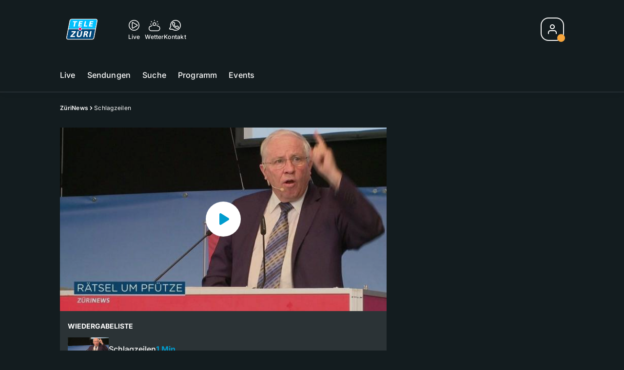

--- FILE ---
content_type: text/html; charset=utf-8
request_url: https://tv.telezueri.ch/zuerinews/schlagzeilen-133441761
body_size: 59112
content:
<!DOCTYPE html>
    <html lang="de-ch" prefix="og: http://ogp.me/ns#">
      <head>
        <meta charset="utf-8">
        <meta name="viewport" content="width=device-width, initial-scale=1.0" />
        <script type="text/javascript">
          const _chameleonHasNativeCmp = (str) => {
              // expected format: chameleon, chameleon:native-cmp, chameleon:some_flag;native-cmp;other-flag, etc.
              const chameleonFlagsRegex = /chameleon(:(?<flags>[^\s\/]+))?/;
              const match = str.match(chameleonFlagsRegex);
              const flagsStr = (match && match.groups && match.groups.flags) || '';
              const flags = flagsStr.split(';');
              return flags.indexOf('native-cmp') >= 0;
          };

          if (navigator.userAgent.indexOf('chameleon') >= 0 && _chameleonHasNativeCmp(navigator.userAgent)) {
            window.cmp_noscreen = true;
          }
        </script>
        <script type="text/javascript" data-cmp-ab="1" src="https://cdn.consentmanager.net/delivery/autoblocking/c569ec535186d.js" data-cmp-host="a.delivery.consentmanager.net" data-cmp-cdn="cdn.consentmanager.net" data-cmp-codesrc="1"></script>
        
        <script>
          window.__APOLLO_STATE__ = {"$ROOT_QUERY.node({\"id\":\"NewsArticle:133441761\"}).urls":{"relative":"\u002Fzuerinews\u002Fschlagzeilen-133441761","__typename":"NewsArticleURLs"},"$ROOT_QUERY.node({\"id\":\"NewsArticle:133441761\"})":{"urls":{"type":"id","generated":true,"id":"$ROOT_QUERY.node({\"id\":\"NewsArticle:133441761\"}).urls","typename":"NewsArticleURLs"},"__typename":"MovieNewsArticle"},"ROOT_QUERY":{"node({\"id\":\"NewsArticle:133441761\"})":{"type":"id","generated":true,"id":"$ROOT_QUERY.node({\"id\":\"NewsArticle:133441761\"})","typename":"MovieNewsArticle"},"page":{"type":"id","generated":true,"id":"$ROOT_QUERY.page","typename":"Page"},"page({\"articleId\":\"133441761\",\"path\":\"\u002Fzuerinews\u002Fschlagzeilen-133441761\",\"ressort\":\"zuerinews\"})":{"type":"id","generated":true,"id":"$ROOT_QUERY.page({\"articleId\":\"133441761\",\"path\":\"\u002Fzuerinews\u002Fschlagzeilen-133441761\",\"ressort\":\"zuerinews\"})","typename":"Page"},"node({\"id\":\"NewsArticle:163195521\"})":{"type":"id","generated":false,"id":"LotteryArticle:LotteryArticle:163195521","typename":"LotteryArticle"},"node({\"id\":\"HTMLSnippetAsset:163081773\"})":{"type":"id","generated":false,"id":"HTMLSnippetAsset:HTMLSnippetAsset:163081773","typename":"HTMLSnippetAsset"},"node({\"id\":\"NewsArticle:163195319\"})":{"type":"id","generated":false,"id":"LotteryArticle:LotteryArticle:163195319","typename":"LotteryArticle"},"node({\"id\":\"NewsArticle:163101087\"})":{"type":"id","generated":false,"id":"LotteryArticle:LotteryArticle:163101087","typename":"LotteryArticle"},"node({\"id\":\"NewsArticle:163091637\"})":{"type":"id","generated":false,"id":"LotteryArticle:LotteryArticle:163091637","typename":"LotteryArticle"},"node({\"id\":\"HTMLSnippetAsset:161224382\"})":{"type":"id","generated":false,"id":"HTMLSnippetAsset:HTMLSnippetAsset:161224382","typename":"HTMLSnippetAsset"},"node({\"id\":\"NewsArticle:163204051\"})":{"type":"id","generated":false,"id":"NewsArticle:NewsArticle:163204051","typename":"NewsArticle"},"node({\"id\":\"NewsArticle:163255439\"})":{"type":"id","generated":false,"id":"NewsArticle:NewsArticle:163255439","typename":"NewsArticle"},"node({\"id\":\"NewsArticle:163252552\"})":{"type":"id","generated":false,"id":"NewsArticle:NewsArticle:163252552","typename":"NewsArticle"},"node({\"id\":\"NewsArticle:163255450\"})":{"type":"id","generated":false,"id":"NewsArticle:NewsArticle:163255450","typename":"NewsArticle"},"node({\"id\":\"NewsArticle:162942087\"})":{"type":"id","generated":false,"id":"NewsArticle:NewsArticle:162942087","typename":"NewsArticle"},"node({\"id\":\"NewsArticle:163247195\"})":{"type":"id","generated":false,"id":"NewsArticle:NewsArticle:163247195","typename":"NewsArticle"},"node({\"id\":\"NewsArticle:163247178\"})":{"type":"id","generated":false,"id":"NewsArticle:NewsArticle:163247178","typename":"NewsArticle"},"node({\"id\":\"NewsArticle:163247154\"})":{"type":"id","generated":false,"id":"NewsArticle:NewsArticle:163247154","typename":"NewsArticle"},"node({\"id\":\"NewsArticle:163255435\"})":{"type":"id","generated":false,"id":"NewsArticle:NewsArticle:163255435","typename":"NewsArticle"},"node({\"id\":\"NewsArticle:163254033\"})":{"type":"id","generated":false,"id":"NewsArticle:NewsArticle:163254033","typename":"NewsArticle"},"node({\"id\":\"NewsArticle:163221852\"})":{"type":"id","generated":false,"id":"NewsArticle:NewsArticle:163221852","typename":"NewsArticle"},"node({\"id\":\"NewsArticle:163220182\"})":{"type":"id","generated":false,"id":"NewsArticle:NewsArticle:163220182","typename":"NewsArticle"},"node({\"id\":\"NewsArticle:163219834\"})":{"type":"id","generated":false,"id":"NewsArticle:NewsArticle:163219834","typename":"NewsArticle"},"node({\"id\":\"NewsArticle:163212753\"})":{"type":"id","generated":false,"id":"NewsArticle:NewsArticle:163212753","typename":"NewsArticle"},"node({\"id\":\"NewsArticle:163211520\"})":{"type":"id","generated":false,"id":"NewsArticle:NewsArticle:163211520","typename":"NewsArticle"},"node({\"id\":\"NewsArticle:163211247\"})":{"type":"id","generated":false,"id":"NewsArticle:NewsArticle:163211247","typename":"NewsArticle"},"node({\"id\":\"NewsArticle:163247162\"})":{"type":"id","generated":false,"id":"NewsArticle:NewsArticle:163247162","typename":"NewsArticle"},"node({\"id\":\"NewsArticle:163210758\"})":{"type":"id","generated":false,"id":"NewsArticle:NewsArticle:163210758","typename":"NewsArticle"},"node({\"id\":\"NewsArticle:163210666\"})":{"type":"id","generated":false,"id":"NewsArticle:NewsArticle:163210666","typename":"NewsArticle"},"node({\"id\":\"HTMLSnippetAsset:161219246\"})":{"type":"id","generated":false,"id":"HTMLSnippetAsset:HTMLSnippetAsset:161219246","typename":"HTMLSnippetAsset"},"node({\"id\":\"NewsArticle:133441771\"})":{"type":"id","generated":false,"id":"MovieNewsArticle:MovieNewsArticle:133441771","typename":"MovieNewsArticle"},"node({\"id\":\"MovieNewsArticle:133441761\"})":{"type":"id","generated":false,"id":"MovieNewsArticle:MovieNewsArticle:133441761","typename":"MovieNewsArticle"},"node({\"id\":\"NewsArticle:133441776\"})":{"type":"id","generated":false,"id":"MovieNewsArticle:MovieNewsArticle:133441776","typename":"MovieNewsArticle"},"node({\"id\":\"NewsArticle:133441791\"})":{"type":"id","generated":false,"id":"MovieNewsArticle:MovieNewsArticle:133441791","typename":"MovieNewsArticle"},"node({\"id\":\"NewsArticle:133441786\"})":{"type":"id","generated":false,"id":"MovieNewsArticle:MovieNewsArticle:133441786","typename":"MovieNewsArticle"},"node({\"id\":\"NewsArticle:133441766\"})":{"type":"id","generated":false,"id":"MovieNewsArticle:MovieNewsArticle:133441766","typename":"MovieNewsArticle"},"node({\"id\":\"NewsArticle:133441781\"})":{"type":"id","generated":false,"id":"MovieNewsArticle:MovieNewsArticle:133441781","typename":"MovieNewsArticle"}},"Domain:Domain:telezueri":{"id":"Domain:telezueri","title":"TeleZüri","prolitterisMemberId":null,"navigation":{"type":"json","json":{"items":[{"title":"Live","href":"\u002Flive","highlight":"^\u002Flive.*","quicklink":true},{"title":"Sendungen","href":"\u002Fsendungen","highlight":"^\u002Fsendungen.*","quicklink":true},{"title":"Suche","href":"\u002Fsuche","highlight":"^\u002Fsuche.*"},{"title":"Programm","href":"\u002Fprogramm","highlight":"^\u002Fprogramm.*"},{"title":"Events","href":"\u002Fevents","highlight":"^\u002Fevents.*"}]}},"footer":{"type":"json","json":{"address":{"header":"CH Regionalmedien AG","data":["TeleZüri","Thurgauerstrasse 80","8050 Zürich"]},"email":"redaktion@telezueri.ch","links":[{"title":"Jobs","href":"https:\u002F\u002Fchmedia.ch\u002Fjobs\u002F"},{"title":"Werbemöglichkeiten","href":"https:\u002F\u002Fchmediawerbung.ch\u002Fde\u002Fmarken\u002Ftelezuri"},{"title":"Empfang","href":"\u002Fueber-uns\u002Fempfang-132898357"},{"title":"Studioführungen","href":"\u002Fueber-uns\u002Fstudiofuehrung-146999659"},{"href":"\u002Fueber-uns\u002Fkontakt-132818542","title":"Kontakt"}],"copyright":"© by CH Regionalmedien AG 2024","bottomLinks":[{"href":"\u002Fueber-uns\u002Fdatenschutz-132818561","title":"Datenschutz"},{"href":"\u002Fueber-uns\u002Fimpressum-132818556","title":"Impressum"},{"href":"\u002Fueber-uns\u002Fwettbewerbsrichtlinien-153536400","title":"Wettbewerbsrichtlinien"}]}},"adswizzSettings":{"type":"json","json":{}},"adfreeRessortIds":{"type":"json","json":["NewsRessort:151638307","NewsRessort:153422987","NewsRessort:153421601","NewsRessort:134164761"]},"urls":{"type":"id","generated":true,"id":"$Domain:Domain:telezueri.urls","typename":"DomainURLs"},"seo":{"type":"id","generated":true,"id":"$Domain:Domain:telezueri.seo","typename":"DomainSEO"},"analytics":{"type":"id","generated":true,"id":"$Domain:Domain:telezueri.analytics","typename":"DomainAnalytics"},"iosAppId":null,"iosAffiliateCampaignToken":null,"iosAffiliateProviderToken":null,"contactUrl":"\u002Fueber-uns\u002Fkontakt-132818542","termsOfConditionsUrl":"\u002Fueber-uns\u002Fallgemeine-nutzungsbedingungen-153536305","privacyPolicyUrl":"\u002Fueber-uns\u002Fdatenschutzerklaerung-132818561","rulesOfCompetitionUrl":"\u002Fueber-uns\u002Fwettbewerbsrichtlinien-153536400","facebook":{"type":"id","generated":true,"id":"$Domain:Domain:telezueri.facebook","typename":"DomainFacebook"},"instagram":{"type":"id","generated":true,"id":"$Domain:Domain:telezueri.instagram","typename":"DomainInstagram"},"whatsApp":{"type":"id","generated":true,"id":"$Domain:Domain:telezueri.whatsApp","typename":"DomainWhatsApp"},"twitter":{"type":"id","generated":true,"id":"$Domain:Domain:telezueri.twitter","typename":"DomainTwitter"},"tiktok":{"type":"id","generated":true,"id":"$Domain:Domain:telezueri.tiktok","typename":"DomainTiktok"},"email":{"type":"id","generated":true,"id":"$Domain:Domain:telezueri.email","typename":"DomainEmail"},"radio":{"type":"id","generated":true,"id":"$Domain:Domain:telezueri.radio","typename":"DomainRadio"},"audienzz":{"type":"id","generated":true,"id":"$Domain:Domain:telezueri.audienzz","typename":"DomainAudienzz"},"adPlaceholderSettings":{"type":"json","json":{}},"vast":{"type":"id","generated":true,"id":"$Domain:Domain:telezueri.vast","typename":"DomainVast"},"kaltura":{"type":"id","generated":true,"id":"$Domain:Domain:telezueri.kaltura","typename":"DomainKaltura"},"traffic":{"type":"id","generated":true,"id":"$Domain:Domain:telezueri.traffic","typename":"DomainTraffic"},"oneSignal":{"type":"id","generated":true,"id":"$Domain:Domain:telezueri.oneSignal","typename":"DomainOneSignal"},"consentManager":{"type":"id","generated":true,"id":"$Domain:Domain:telezueri.consentManager","typename":"DomainConsentManager"},"disqus":{"type":"id","generated":true,"id":"$Domain:Domain:telezueri.disqus","typename":"DomainDisqus"},"comscore":{"type":"id","generated":true,"id":"$Domain:Domain:telezueri.comscore","typename":"DomainComScore"},"kameleoon":{"type":"id","generated":true,"id":"$Domain:Domain:telezueri.kameleoon","typename":"DomainKameleoon"},"__typename":"Domain"},"$Domain:Domain:telezueri.urls":{"domainName":"www.telezueri.ch","__typename":"DomainURLs"},"$Domain:Domain:telezueri.seo":{"title":"TeleZüri","description":"Das aktuelle Fernsehprogramm von TeleZüri und vieles mehr. Jetzt online schauen!","keywords":"Zürich, Züri, Zöri, Zürisee, TV, ZüriNews, Züri News","__typename":"DomainSEO"},"$Domain:Domain:telezueri.analytics":{"googleAnayticsId":"UA-51124750-27","gtmAccountId":"GTM-NNZDZL7","gtmAuth":"uymJfz4ifYluTr7vE-J9hg","gtmPreview":"env-2","__typename":"DomainAnalytics"},"$Domain:Domain:telezueri.facebook":{"appId":null,"shareUrl":"https:\u002F\u002Fwww.facebook.com\u002FTeleZueri","__typename":"DomainFacebook"},"$Domain:Domain:telezueri.instagram":{"shareUrl":"https:\u002F\u002Fwww.instagram.com\u002Ftelezuri\u002F","__typename":"DomainInstagram"},"$Domain:Domain:telezueri.whatsApp":{"shareUrl":null,"__typename":"DomainWhatsApp"},"$Domain:Domain:telezueri.twitter":{"account":null,"__typename":"DomainTwitter"},"$Domain:Domain:telezueri.tiktok":{"account":null,"__typename":"DomainTiktok"},"$Domain:Domain:telezueri.email":{"contact":"","__typename":"DomainEmail"},"$Domain:Domain:telezueri.radio":{"videoLiveStreamUrl":"","__typename":"DomainRadio"},"$Domain:Domain:telezueri.audienzz":{"scriptUrl":"https:\u002F\u002Fadnz.co\u002Fheader.js?adTagId=1","ProviderId":"-5325530528889755000","__typename":"DomainAudienzz"},"$Domain:Domain:telezueri.vast":{"preRollUrl":"https:\u002F\u002Fsecure.adnxs.com\u002Fptv?id=13537948&gdpr=1&gdpr_consent={{TC}}&referrer=telezueri.ch&kw_position=instream,pre-roll","midRollUrl":"https:\u002F\u002Fsecure.adnxs.com\u002Fptv?id=14996774&gdpr=1&gdpr_consent={{TC}}&referrer=telezueri.ch&kw_position=instream,mid-roll","midRollDelay":300,"postRollUrl":"https:\u002F\u002Fsecure.adnxs.com\u002Fptv?id=13537949&gdpr=1&gdpr_consent={{TC}}&referrer=telezueri.ch&kw_position=instream,post-roll","__typename":"DomainVast"},"$Domain:Domain:telezueri.kaltura":{"playerId":"47625163","__typename":"DomainKaltura"},"$Domain:Domain:telezueri.traffic":{"hotline":null,"__typename":"DomainTraffic"},"$Domain:Domain:telezueri.oneSignal":{"appId":"5c49c03a-fe9d-42a4-b5e5-5f3cc703d364","__typename":"DomainOneSignal"},"$Domain:Domain:telezueri.consentManager":{"codeId":"c569ec535186d","enabledInMobileApps":true,"host":"a.delivery.consentmanager.net","__typename":"DomainConsentManager"},"$Domain:Domain:telezueri.disqus":{"shortname":null,"__typename":"DomainDisqus"},"$Domain:Domain:telezueri.comscore":{"publisherId":"28041010","channelId":"*:8054, web:0890","__typename":"DomainComScore"},"$Domain:Domain:telezueri.kameleoon":{"siteCode":"","timeout":1000,"__typename":"DomainKameleoon"},"$ROOT_QUERY.page":{"domain":{"type":"id","generated":false,"id":"Domain:Domain:telezueri","typename":"Domain"},"__typename":"Page"},"$ROOT_QUERY.page({\"articleId\":\"133441761\",\"path\":\"\u002Fzuerinews\u002Fschlagzeilen-133441761\",\"ressort\":\"zuerinews\"})":{"name":"tvregional:telezueri:newsarticle","pixelUrl":"\u002F__stats\u002Fcount\u002Farticle?id=133441761&kind=newsarticle&domain=telezueri","context":{"type":"id","generated":false,"id":"MovieNewsArticle:MovieNewsArticle:133441761","typename":"MovieNewsArticle"},"__typename":"Page","layout({\"prefix\":\"pwa\"})":{"type":"id","generated":true,"id":"$ROOT_QUERY.page({\"articleId\":\"133441761\",\"path\":\"\u002Fzuerinews\u002Fschlagzeilen-133441761\",\"ressort\":\"zuerinews\"}).layout({\"prefix\":\"pwa\"})","typename":"PageLayout"}},"MovieNewsArticle:MovieNewsArticle:133441761":{"__typename":"MovieNewsArticle","id":"MovieNewsArticle:133441761","baseType":"NewsArticle","title":"Schlagzeilen","lead":"Wegen Blochers Ausrutscher: Spezialfirma untersucht Fenster im Bundeshaus — Überfall in Galgenen: Teenager verprügelt und ausgeraubt — Kontrolle über Auto verloren: Mehrere Rentner bauen Unfälle","text":"","contextLabel":"","labelType":"","keywords":{"type":"json","json":[]},"identifier":"tv:migration:episode:15014:segment:35698","features":{"type":"id","generated":true,"id":"$MovieNewsArticle:MovieNewsArticle:133441761.features","typename":"NewsArticleFeatures"},"mainRessort":{"type":"id","generated":true,"id":"$MovieNewsArticle:MovieNewsArticle:133441761.mainRessort","typename":"NewsRessort"},"ressorts":[{"type":"id","generated":false,"id":"NewsRessort:NewsRessort:132944615","typename":"NewsRessort"}],"freelancer":null,"authors":[],"source({\"blacklist\":true})":null,"source({\"blacklist\":false})":{"type":"id","generated":true,"id":"$MovieNewsArticle:MovieNewsArticle:133441761.source({\"blacklist\":false})","typename":"Source"},"urls":{"type":"id","generated":true,"id":"$MovieNewsArticle:MovieNewsArticle:133441761.urls","typename":"NewsArticleURLs"},"og":{"type":"id","generated":true,"id":"$MovieNewsArticle:MovieNewsArticle:133441761.og","typename":"NewsArticleOG"},"seo":{"type":"id","generated":true,"id":"$MovieNewsArticle:MovieNewsArticle:133441761.seo","typename":"NewsArticleSEO"},"dc":{"type":"id","generated":true,"id":"$MovieNewsArticle:MovieNewsArticle:133441761.dc","typename":"DublinCore"},"ogImage":{"type":"id","generated":true,"id":"$MovieNewsArticle:MovieNewsArticle:133441761.ogImage","typename":"RelatedVideo"},"mainAsset":{"type":"id","generated":true,"id":"$MovieNewsArticle:MovieNewsArticle:133441761.mainAsset","typename":"RelatedVideo"},"blocks":[],"sponsors({\"lookupOnRessortHeaders\":true})":[],"nextPlayableArticle({\"playType\":\"VIDEO\"})":null,"blocks({\"autoRecommendations\":\"top\"})":[],"tvMeta":{"type":"id","generated":true,"id":"$MovieNewsArticle:MovieNewsArticle:133441761.tvMeta","typename":"NewsArticleTvMeta"},"transmissions":{"type":"id","generated":true,"id":"$MovieNewsArticle:MovieNewsArticle:133441761.transmissions","typename":"NewsArticleTransmissions"},"displayDate({})":"2018-09-24T04:53:20+00:00","teaserImage":{"type":"id","generated":true,"id":"$MovieNewsArticle:MovieNewsArticle:133441761.teaserImage","typename":"RelatedVideo"}},"$MovieNewsArticle:MovieNewsArticle:133441761.features":{"hasRelationType({\"assetType\":\"IMAGE_GALLERY\",\"enrichmentType\":\"IMAGE_GALLERY\"})":false,"hasRelationType({\"assetType\":\"VIDEO\",\"enrichmentType\":\"VIDEO\"})":true,"isPlayable({\"playType\":\"VIDEO\"})":true,"__typename":"NewsArticleFeatures","isPlayable({\"playType\":\"AUDIO\"})":false},"$MovieNewsArticle:MovieNewsArticle:133441761.mainRessort":{"title":"ZüriNews","urlpart":"zuerinews","parent":null,"__typename":"NewsRessort","id":"NewsRessort:132944615"},"NewsRessort:NewsRessort:132944615":{"id":"NewsRessort:132944615","urlpart":"zuerinews","title":"ZüriNews","parent":null,"domains":[{"type":"id","generated":false,"id":"Domain:Domain:telezueri","typename":"Domain"}],"__typename":"NewsRessort"},"$MovieNewsArticle:MovieNewsArticle:133441761.source({\"blacklist\":false})":{"title":"TeleZüri","__typename":"Source"},"$MovieNewsArticle:MovieNewsArticle:133441761.urls":{"absolute":"https:\u002F\u002Fwww.telezueri.ch\u002Fzuerinews\u002Fschlagzeilen-133441761","relative":"\u002Fzuerinews\u002Fschlagzeilen-133441761","canonical":"https:\u002F\u002Fwww.telezueri.ch\u002Fzuerinews\u002Fschlagzeilen-133441761","canonical({\"currentSkin\":true})":"https:\u002F\u002Fwww.telezueri.ch\u002Fzuerinews\u002Fschlagzeilen-133441761","__typename":"NewsArticleURLs"},"$MovieNewsArticle:MovieNewsArticle:133441761.og":{"title":null,"__typename":"NewsArticleOG"},"$MovieNewsArticle:MovieNewsArticle:133441761.seo":{"title":"","description":"","index":true,"follow":true,"__typename":"NewsArticleSEO"},"$MovieNewsArticle:MovieNewsArticle:133441761.dc":{"created":"2017-03-02T16:46:46+00:00","modified":"2018-09-24T04:53:20+00:00","effective":"2018-09-24T04:53:20+00:00","__typename":"DublinCore"},"$MovieNewsArticle:MovieNewsArticle:133441761.ogImage.image":{"imageUrl({\"name\":\"n-large2x-16x9-far\"})":"https:\u002F\u002Fstatic.az-cdn.ch\u002F__ip\u002F-C1OXSwlO4JieuNhnJu6yy2G-Pc\u002F18f63f7a7fe94e826e3adb78cb1971dc22771104\u002Fn-large2x-16x9-far","__typename":"ImageOnAssetRelation"},"$MovieNewsArticle:MovieNewsArticle:133441761.ogImage":{"image":{"type":"id","generated":true,"id":"$MovieNewsArticle:MovieNewsArticle:133441761.ogImage.image","typename":"ImageOnAssetRelation"},"__typename":"RelatedVideo"},"$MovieNewsArticle:MovieNewsArticle:133441761.mainAsset":{"assetId":"Asset:133441762","title":"Schlagzeilen","description":"Wegen Blochers Ausrutscher: Spezialfirma untersucht Fenster im Bundeshaus — Überfall in Galgenen: Teenager verprügelt und ausgeraubt — Kontrolle über Auto verloren: Mehrere Rentner bauen Unfälle","image":{"type":"id","generated":true,"id":"$MovieNewsArticle:MovieNewsArticle:133441761.mainAsset.image","typename":"ImageOnAssetRelation"},"__typename":"RelatedVideo","video":{"type":"id","generated":true,"id":"$MovieNewsArticle:MovieNewsArticle:133441761.mainAsset.video","typename":"VideoOnRelation"},"asset":{"type":"id","generated":true,"id":"$MovieNewsArticle:MovieNewsArticle:133441761.mainAsset.asset","typename":"VideoAsset"}},"$MovieNewsArticle:MovieNewsArticle:133441761.mainAsset.image":{"imageUrl({\"name\":\"base-url\"})":"https:\u002F\u002Fstatic.az-cdn.ch\u002F__ip\u002F-C1OXSwlO4JieuNhnJu6yy2G-Pc\u002F18f63f7a7fe94e826e3adb78cb1971dc22771104\u002F","processParams":{"type":"id","generated":true,"id":"$MovieNewsArticle:MovieNewsArticle:133441761.mainAsset.image.processParams","typename":"ImageProcessParams"},"originalInfo":{"type":"id","generated":true,"id":"$MovieNewsArticle:MovieNewsArticle:133441761.mainAsset.image.originalInfo","typename":"ImageInfo"},"source({\"blacklist\":true})":{"type":"id","generated":true,"id":"$MovieNewsArticle:MovieNewsArticle:133441761.mainAsset.image.source({\"blacklist\":true})","typename":"Source"},"__typename":"ImageOnAssetRelation","imageUrl({\"name\":\"n-large2x-16x9-far\"})":"https:\u002F\u002Fstatic.az-cdn.ch\u002F__ip\u002F-C1OXSwlO4JieuNhnJu6yy2G-Pc\u002F18f63f7a7fe94e826e3adb78cb1971dc22771104\u002Fn-large2x-16x9-far","imageUrl({\"name\":\"n-large2x-1x1-far\"})":"https:\u002F\u002Fstatic.az-cdn.ch\u002F__ip\u002F-C1OXSwlO4JieuNhnJu6yy2G-Pc\u002F18f63f7a7fe94e826e3adb78cb1971dc22771104\u002Fn-large2x-1x1-far","imageUrl({\"name\":\"n-large2x-4x3-far\"})":"https:\u002F\u002Fstatic.az-cdn.ch\u002F__ip\u002F-C1OXSwlO4JieuNhnJu6yy2G-Pc\u002F18f63f7a7fe94e826e3adb78cb1971dc22771104\u002Fn-large2x-4x3-far"},"$MovieNewsArticle:MovieNewsArticle:133441761.mainAsset.image.processParams":{"cropWidth":null,"cropHeight":null,"__typename":"ImageProcessParams"},"$MovieNewsArticle:MovieNewsArticle:133441761.mainAsset.image.originalInfo":{"width":640,"height":360,"__typename":"ImageInfo"},"$MovieNewsArticle:MovieNewsArticle:133441761.mainAsset.image.source({\"blacklist\":true})":{"url":null,"title":null,"__typename":"Source"},"$MovieNewsArticle:MovieNewsArticle:133441761.mainAsset.video.kaltura":{"kalturaId":"1_oqamjkze","meta":{"type":"id","generated":true,"id":"$MovieNewsArticle:MovieNewsArticle:133441761.mainAsset.video.kaltura.meta","typename":"KalturaMeta"},"__typename":"KalturaData"},"$MovieNewsArticle:MovieNewsArticle:133441761.mainAsset.video.kaltura.meta":{"categories":{"type":"json","json":["MediaSpace\u003Esite\u003Egalleries\u003ETV Sender\u003ETeleZüri\u003EZüriNews"]},"duration":32,"playbackContext":null,"tags":{"type":"json","json":["source:telezüri","transmission:2017.03.02","transmissiontime:18:00","chapteringplaylistordernumber:1"]},"__typename":"KalturaMeta"},"$MovieNewsArticle:MovieNewsArticle:133441761.mainAsset.video":{"kaltura":{"type":"id","generated":true,"id":"$MovieNewsArticle:MovieNewsArticle:133441761.mainAsset.video.kaltura","typename":"KalturaData"},"source({\"blacklist\":true})":null,"__typename":"VideoOnRelation"},"$MovieNewsArticle:MovieNewsArticle:133441761.mainAsset.asset":{"keywords":{"type":"json","json":[]},"dc":{"type":"id","generated":true,"id":"$MovieNewsArticle:MovieNewsArticle:133441761.mainAsset.asset.dc","typename":"DublinCore"},"__typename":"VideoAsset"},"$MovieNewsArticle:MovieNewsArticle:133441761.mainAsset.asset.dc":{"created":"2018-09-24T04:53:20+00:00","__typename":"DublinCore"},"$ROOT_QUERY.page({\"articleId\":\"133441761\",\"path\":\"\u002Fzuerinews\u002Fschlagzeilen-133441761\",\"ressort\":\"zuerinews\"}).layout({\"prefix\":\"pwa\"})":{"name":"2025-newsarticle","content":{"type":"json","json":{"content":[{"type":"ContentContainer","content":[{"type":"GridItem","xs":12,"content":[{"type":"Ad","id":"adnz_wideboard_1","class":"custom-ad-class","mediaQuery":"(min-width: 1440px) and (max-width: 3000px)"}]}]},{"type":"ArticleDetail","config":{"adBeforeParagraph":3,"adShouldFloat":false,"adBottomId":"adnz_wideboard_2"},"playlist":[{"type":"UpNext","content":[{"type":"GridItem","xs":12,"content":[{"type":"Slot","group":"playlist","teaser":"VideoTeaser","groupIndex":0,"slotItemType":"playlistmanager","contextId":"NewsArticle:133441761","contextType":"NewsArticle"}]},{"type":"GridItem","xs":12,"content":[{"type":"Slot","group":"playlist","teaser":"VideoTeaser","groupIndex":1,"slotItemType":"playlistmanager","contextId":"NewsArticle:133441766","contextType":"NewsArticle"}]},{"type":"GridItem","xs":12,"content":[{"type":"Slot","group":"playlist","teaser":"VideoTeaser","groupIndex":2,"slotItemType":"playlistmanager","contextId":"NewsArticle:133441771","contextType":"NewsArticle"}]},{"type":"GridItem","xs":12,"content":[{"type":"Slot","group":"playlist","teaser":"VideoTeaser","groupIndex":3,"slotItemType":"playlistmanager","contextId":"NewsArticle:133441776","contextType":"NewsArticle"}]},{"type":"GridItem","xs":12,"content":[{"type":"Slot","group":"playlist","teaser":"VideoTeaser","groupIndex":4,"slotItemType":"playlistmanager","contextId":"NewsArticle:133441781","contextType":"NewsArticle"}]},{"type":"GridItem","xs":12,"content":[{"type":"Slot","group":"playlist","teaser":"VideoTeaser","groupIndex":5,"slotItemType":"playlistmanager","contextId":"NewsArticle:133441786","contextType":"NewsArticle"}]},{"type":"GridItem","xs":12,"content":[{"type":"Slot","group":"playlist","teaser":"VideoTeaser","groupIndex":6,"slotItemType":"playlistmanager","contextId":"NewsArticle:133441791","contextType":"NewsArticle"}]},{"type":"GridItem","xs":12,"content":[{"type":"Slot","group":"playlist","teaser":"VideoTeaser","groupIndex":7,"slotItemType":"playlistmanager"}]},{"type":"GridItem","xs":12,"content":[{"type":"Slot","group":"playlist","teaser":"VideoTeaser","groupIndex":8,"slotItemType":"playlistmanager"}]},{"type":"GridItem","xs":12,"content":[{"type":"Slot","group":"playlist","teaser":"VideoTeaser","groupIndex":9,"slotItemType":"playlistmanager"}]},{"type":"GridItem","xs":12,"content":[{"type":"Slot","group":"playlist","teaser":"VideoTeaser","groupIndex":10,"slotItemType":"playlistmanager"}]},{"type":"GridItem","xs":12,"content":[{"type":"Slot","group":"playlist","teaser":"VideoTeaser","groupIndex":11,"slotItemType":"playlistmanager"}]},{"type":"GridItem","xs":12,"content":[{"type":"Slot","group":"playlist","teaser":"VideoTeaser","groupIndex":12,"slotItemType":"playlistmanager"}]},{"type":"GridItem","xs":12,"content":[{"type":"Slot","group":"playlist","teaser":"VideoTeaser","groupIndex":13,"slotItemType":"playlistmanager"}]},{"type":"GridItem","xs":12,"content":[{"type":"Slot","group":"playlist","teaser":"VideoTeaser","groupIndex":14,"slotItemType":"playlistmanager"}]},{"type":"GridItem","xs":12,"content":[{"type":"Slot","group":"playlist","teaser":"VideoTeaser","groupIndex":15}]},{"type":"GridItem","xs":12,"content":[{"type":"Slot","group":"playlist","teaser":"VideoTeaser","groupIndex":16}]},{"type":"GridItem","xs":12,"content":[{"type":"Slot","group":"playlist","teaser":"VideoTeaser","groupIndex":17}]},{"type":"GridItem","xs":12,"content":[{"type":"Slot","group":"playlist","teaser":"VideoTeaser","groupIndex":18}]},{"type":"GridItem","xs":12,"content":[{"type":"Slot","group":"playlist","teaser":"VideoTeaser","groupIndex":19}]}]},{"type":"GridItem","xs":12,"content":[{"type":"Ad","id":"adnz_halfpage_1"}]}],"afterBody":[{"type":"LinkedArticles","grid":{"xs":12,"sm":4},"header":{"title":"Alle Beiträge:","type":"h3","alignment":"left"}}]},{"type":"ContentContainer","content":[{"type":"GridItem","xs":12,"sm":12,"md":12,"content":{"type":"ShopPromo","kicker":"Punkte sammeln & gewinnen","title":"Aktuelle Wettbewerbe & Prämien","link":{"to":"\u002F#\u002Fhub\u002Fshop","label":"Jetzt mitmachen"},"content":[{"type":"Slider","content":[{"type":"Slot","group":"teaserSlider","variant":"small","groupIndex":0,"slotItemType":"newsmanager","newsmanager":{"name":"news_ressort_160268815","title":"ZH : Hub-Shop"},"contextId":"NewsArticle:163195521","contextType":"NewsArticle"},{"type":"Slot","group":"teaserSlider","variant":"small","groupIndex":1,"slotItemType":"newsmanager","newsmanager":{"name":"news_ressort_160268815","title":"ZH : Hub-Shop"},"contextId":"NewsArticle:163195319","contextType":"NewsArticle"},{"type":"Slot","group":"teaserSlider","variant":"small","groupIndex":2,"slotItemType":"newsmanager","newsmanager":{"name":"news_ressort_160268815","title":"ZH : Hub-Shop"},"contextId":"NewsArticle:163101087","contextType":"NewsArticle"},{"type":"Slot","group":"teaserSlider","variant":"small","groupIndex":3,"slotItemType":"newsmanager","newsmanager":{"name":"news_ressort_160268815","title":"ZH : Hub-Shop"},"contextId":"NewsArticle:163091637","contextType":"NewsArticle"},{"type":"Slot","group":"teaserSlider","variant":"small","groupIndex":4,"slotItemType":"newsmanager","newsmanager":{"name":"news_ressort_160268815","title":"ZH : Hub-Shop"}},{"type":"Slot","group":"teaserSlider","variant":"small","groupIndex":5,"slotItemType":"newsmanager","newsmanager":{"name":"news_ressort_160268815","title":"ZH : Hub-Shop"}},{"type":"Slot","group":"teaserSlider","variant":"small","groupIndex":6,"slotItemType":"newsmanager","newsmanager":{"name":"news_ressort_160268815","title":"ZH : Hub-Shop"}},{"type":"Slot","group":"teaserSlider","variant":"small","groupIndex":7,"slotItemType":"newsmanager","newsmanager":{"name":"news_ressort_160268815","title":"ZH : Hub-Shop"}},{"type":"Slot","group":"teaserSlider","variant":"small","groupIndex":8,"slotItemType":"newsmanager","newsmanager":{"name":"news_ressort_160268815","title":"ZH : Hub-Shop"}},{"type":"Slot","group":"teaserSlider","variant":"small","groupIndex":9,"slotItemType":"newsmanager","newsmanager":{"name":"news_ressort_160268815","title":"ZH : Hub-Shop"}},{"type":"Slot","group":"teaserSlider","variant":"small","groupIndex":10,"slotItemType":"newsmanager","newsmanager":{"name":"news_ressort_160268815","title":"ZH : Hub-Shop"}},{"type":"Slot","group":"teaserSlider","variant":"small","groupIndex":11,"slotItemType":"newsmanager","newsmanager":{"name":"news_ressort_160268815","title":"ZH : Hub-Shop"}},{"type":"Slot","group":"teaserSlider","variant":"small","groupIndex":12,"slotItemType":"newsmanager","newsmanager":{"name":"news_ressort_160268815","title":"ZH : Hub-Shop"}},{"type":"Slot","group":"teaserSlider","variant":"small","groupIndex":13,"slotItemType":"newsmanager","newsmanager":{"name":"news_ressort_160268815","title":"ZH : Hub-Shop"}},{"type":"Slot","group":"teaserSlider","variant":"small","groupIndex":14,"slotItemType":"newsmanager","newsmanager":{"name":"news_ressort_160268815","title":"ZH : Hub-Shop"}},{"type":"Slot","group":"teaserSlider","variant":"small","groupIndex":15,"slotItemType":"newsmanager","newsmanager":{"name":"news_ressort_160268815","title":"ZH : Hub-Shop"}},{"type":"Slot","group":"teaserSlider","variant":"small","groupIndex":16,"slotItemType":"newsmanager","newsmanager":{"name":"news_ressort_160268815","title":"ZH : Hub-Shop"}},{"type":"Slot","group":"teaserSlider","variant":"small","groupIndex":17,"slotItemType":"newsmanager","newsmanager":{"name":"news_ressort_160268815","title":"ZH : Hub-Shop"}},{"type":"Slot","group":"teaserSlider","variant":"small","groupIndex":18,"slotItemType":"newsmanager","newsmanager":{"name":"news_ressort_160268815","title":"ZH : Hub-Shop"}}]}]}},{"type":"GridItem","xs":12,"content":[{"type":"HTML","html":"\u003Cstyle\u003E\n.up-next__title {margin-top: 8px;}\n@media screen and (max-width: 480px){\n  .light-border { background-color: inherit !important;}\n  div[class^=StyledCoinCounter] { bottom: 4px !important; right: 6px !important;}\n  div[class^=StyledPlayerPoints] { width:14px !important; height: 14px !important;}\n}\n\u003C\u002Fstyle\u003E\n"}]},{"type":"GridItem","xs":12,"content":{"type":"Slot","group":"stickySocialBar-widget","groupIndex":0,"slotItemType":"htmlsnippet","contextId":"HTMLSnippetAsset:161224382","contextType":"HTMLSnippetAsset"}},{"type":"GridItem","xs":12,"content":{"type":"Slot","group":"appDownloadWidget","groupIndex":0,"slotItemType":"htmlsnippet","contextId":"HTMLSnippetAsset:163081773","contextType":"HTMLSnippetAsset"}},{"type":"Spacer","spacing":40},{"type":"GridItem","xs":12,"sm":12,"md":12,"content":{"type":"TeaserRail","title":"Meistgesehen","className":"meistgesehen","highlight":true,"sliderContent":[{"type":"Slot","group":"am-meisten-gesehen","groupIndex":0,"slotItemType":"mostclicked","contextId":"NewsArticle:163204051","contextType":"NewsArticle"},{"type":"Slot","group":"am-meisten-gesehen","groupIndex":1,"slotItemType":"mostclicked","contextId":"NewsArticle:163255439","contextType":"NewsArticle"},{"type":"Slot","group":"am-meisten-gesehen","groupIndex":2,"slotItemType":"mostclicked","contextId":"NewsArticle:162942087","contextType":"NewsArticle"},{"type":"Slot","group":"am-meisten-gesehen","groupIndex":3,"slotItemType":"mostclicked","contextId":"NewsArticle:163247195","contextType":"NewsArticle"},{"type":"Slot","group":"am-meisten-gesehen","groupIndex":4,"slotItemType":"mostclicked","contextId":"NewsArticle:163247178","contextType":"NewsArticle"},{"type":"Slot","group":"am-meisten-gesehen","groupIndex":5,"slotItemType":"mostclicked","contextId":"NewsArticle:163247154","contextType":"NewsArticle"},{"type":"Slot","group":"am-meisten-gesehen","groupIndex":6,"slotItemType":"mostclicked","contextId":"NewsArticle:163255435","contextType":"NewsArticle"},{"type":"Slot","group":"am-meisten-gesehen","groupIndex":7,"slotItemType":"mostclicked","contextId":"NewsArticle:163247162","contextType":"NewsArticle"},{"type":"Slot","group":"am-meisten-gesehen","groupIndex":8,"slotItemType":"mostclicked","contextId":"NewsArticle:163252552","contextType":"NewsArticle"},{"type":"Slot","group":"am-meisten-gesehen","groupIndex":9,"slotItemType":"mostclicked","contextId":"NewsArticle:163255450","contextType":"NewsArticle"}]}},{"type":"Spacer","spacing":40},{"type":"GridItem","xs":12,"sm":12,"md":12,"content":{"type":"TeaserRail","title":"Weitere News","subtitle":"Videos aus der Region, der Schweiz und aller Welt","sliderContent":[{"type":"Slot","group":"videoUnitRailItem","groupIndex":0,"slotItemType":"newsmanager","newsmanager":{"name":"news_ressort_132815279","title":"telezueri : News"},"contextId":"NewsArticle:163254033","contextType":"NewsArticle"},{"type":"Slot","group":"videoUnitRailItem","groupIndex":1,"slotItemType":"newsmanager","newsmanager":{"name":"news_ressort_132815279","title":"telezueri : News"},"contextId":"NewsArticle:163252552","contextType":"NewsArticle"},{"type":"Slot","group":"videoUnitRailItem","groupIndex":2,"slotItemType":"newsmanager","newsmanager":{"name":"news_ressort_132815279","title":"telezueri : News"},"contextId":"NewsArticle:163221852","contextType":"NewsArticle"},{"type":"Slot","group":"videoUnitRailItem","groupIndex":3,"slotItemType":"newsmanager","newsmanager":{"name":"news_ressort_132815279","title":"telezueri : News"},"contextId":"NewsArticle:163220182","contextType":"NewsArticle"},{"type":"Slot","group":"videoUnitRailItem","groupIndex":4,"slotItemType":"newsmanager","newsmanager":{"name":"news_ressort_132815279","title":"telezueri : News"},"contextId":"NewsArticle:163219834","contextType":"NewsArticle"},{"type":"Slot","group":"videoUnitRailItem","groupIndex":5,"slotItemType":"newsmanager","newsmanager":{"name":"news_ressort_132815279","title":"telezueri : News"},"contextId":"NewsArticle:163212753","contextType":"NewsArticle"},{"type":"Slot","group":"videoUnitRailItem","groupIndex":6,"slotItemType":"newsmanager","newsmanager":{"name":"news_ressort_132815279","title":"telezueri : News"},"contextId":"NewsArticle:163211520","contextType":"NewsArticle"},{"type":"Slot","group":"videoUnitRailItem","groupIndex":7,"slotItemType":"newsmanager","newsmanager":{"name":"news_ressort_132815279","title":"telezueri : News"},"contextId":"NewsArticle:163211247","contextType":"NewsArticle"},{"type":"Slot","group":"videoUnitRailItem","groupIndex":8,"slotItemType":"newsmanager","newsmanager":{"name":"news_ressort_132815279","title":"telezueri : News"},"contextId":"NewsArticle:163210758","contextType":"NewsArticle"},{"type":"Slot","group":"videoUnitRailItem","groupIndex":9,"slotItemType":"newsmanager","newsmanager":{"name":"news_ressort_132815279","title":"telezueri : News"},"contextId":"NewsArticle:163210666","contextType":"NewsArticle"}]}},{"type":"GridItem","xs":12,"content":{"type":"Slot","group":"gamification-rebrush","groupIndex":0,"slotItemType":"htmlsnippet","contextId":"HTMLSnippetAsset:161219246","contextType":"HTMLSnippetAsset"}}]}]}},"__typename":"PageLayout"},"$MovieNewsArticle:MovieNewsArticle:133441761.tvMeta":{"importId":"TV Migration","seasonNr":null,"episodeNr":null,"__typename":"NewsArticleTvMeta"},"$MovieNewsArticle:MovieNewsArticle:133441761.transmissions":{"initial":null,"upcoming({\"size\":3})":[],"relevant({\"sources\":[\"transmission.last:336\",\"transmission.initial\"]})":{"type":"id","generated":true,"id":"$MovieNewsArticle:MovieNewsArticle:133441761.transmissions.relevant({\"sources\":[\"transmission.last:336\",\"transmission.initial\"]})","typename":"TvTransmission"},"hasTransmission":false,"__typename":"NewsArticleTransmissions","relevant":{"type":"id","generated":true,"id":"$MovieNewsArticle:MovieNewsArticle:133441761.transmissions.relevant","typename":"TvTransmission"}},"$MovieNewsArticle:MovieNewsArticle:133441761.transmissions.relevant({\"sources\":[\"transmission.last:336\",\"transmission.initial\"]})":{"domain":{"type":"id","generated":false,"id":"Domain:Domain:telezueri","typename":"Domain"},"__typename":"TvTransmission"},"LotteryArticle:LotteryArticle:163195521":{"__typename":"LotteryArticle","baseType":"NewsArticle","id":"LotteryArticle:163195521","contextLabel":"Dein Shoppi-Trip","labelType":"shop_product","title":"50-Franken-Gutschein vom Shoppi Tivoli gewinnen","lead":"Shopping geht immer! Mach jetzt bei unserem Wettbewerb mit und sichere dir mit etwas Glück einen Gutschein vom Shoppi Tivoli im Wert von 50 Franken.","urls":{"type":"id","generated":true,"id":"$LotteryArticle:LotteryArticle:163195521.urls","typename":"NewsArticleURLs"},"displayDate({})":"2026-01-30T11:00:00+00:00","features":{"type":"id","generated":true,"id":"$LotteryArticle:LotteryArticle:163195521.features","typename":"NewsArticleFeatures"},"nextPlayableArticle({\"playType\":\"VIDEO\"})":null,"mainAsset":{"type":"id","generated":true,"id":"$LotteryArticle:LotteryArticle:163195521.mainAsset","typename":"RelatedImage"},"mainRessort":{"type":"id","generated":true,"id":"$LotteryArticle:LotteryArticle:163195521.mainRessort","typename":"NewsRessort"},"teaserImage":{"type":"id","generated":true,"id":"$LotteryArticle:LotteryArticle:163195521.teaserImage","typename":"RelatedImage"}},"$LotteryArticle:LotteryArticle:163195521.urls":{"relative":"\u002F_hub_shop\u002F_hub_wettbewerbe\u002F50-franken-gutschein-vom-shoppi-tivoli-gewinnen-163195521","__typename":"NewsArticleURLs"},"$LotteryArticle:LotteryArticle:163195521.features":{"isPlayable({\"playType\":\"VIDEO\"})":false,"isPlayable({\"playType\":\"AUDIO\"})":false,"__typename":"NewsArticleFeatures"},"$LotteryArticle:LotteryArticle:163195521.mainAsset":{"assetId":"Asset:163195516","title":"csm_shoppitivoli_centermall_5d7f1963eb","__typename":"RelatedImage"},"$LotteryArticle:LotteryArticle:163195521.mainRessort":{"title":"Hub-Wettbewerbe","__typename":"NewsRessort"},"$LotteryArticle:LotteryArticle:163195521.teaserImage":{"assetId":"Asset:163195516","title":"csm_shoppitivoli_centermall_5d7f1963eb","image":{"type":"id","generated":true,"id":"$LotteryArticle:LotteryArticle:163195521.teaserImage.image","typename":"ImageOnAssetRelation"},"__typename":"RelatedImage"},"$LotteryArticle:LotteryArticle:163195521.teaserImage.image":{"imageUrl({\"name\":\"base-url\"})":"https:\u002F\u002Fstatic.az-cdn.ch\u002F__ip\u002FsEj9psr3nBIHPmz0_WTZFegaOsw\u002Ffb538e43410a0f4637ecc96920cfbe8f27c65c68\u002Fremote.adjust.rotate=0&remote.size.w=2000&remote.size.h=1050&local.crop.h=1050&local.crop.w=2000&local.crop.x=0&local.crop.y=0&r=0,","imageUrl({\"name\":\"n-small-4x3\"})":"https:\u002F\u002Fstatic.az-cdn.ch\u002F__ip\u002FsEj9psr3nBIHPmz0_WTZFegaOsw\u002Ffb538e43410a0f4637ecc96920cfbe8f27c65c68\u002Fremote.adjust.rotate=0&remote.size.w=2000&remote.size.h=1050&local.crop.h=1050&local.crop.w=2000&local.crop.x=0&local.crop.y=0&r=0,n-small-4x3","imageUrl({\"name\":\"n-medium-16x9-far\"})":"https:\u002F\u002Fstatic.az-cdn.ch\u002F__ip\u002FsEj9psr3nBIHPmz0_WTZFegaOsw\u002Ffb538e43410a0f4637ecc96920cfbe8f27c65c68\u002Fremote.adjust.rotate=0&remote.size.w=2000&remote.size.h=1050&local.crop.h=1050&local.crop.w=2000&local.crop.x=0&local.crop.y=0&r=0,n-medium-16x9-far","source({\"blacklist\":true})":{"type":"id","generated":true,"id":"$LotteryArticle:LotteryArticle:163195521.teaserImage.image.source({\"blacklist\":true})","typename":"Source"},"__typename":"ImageOnAssetRelation"},"$LotteryArticle:LotteryArticle:163195521.teaserImage.image.source({\"blacklist\":true})":{"url":null,"title":"Radio 24","__typename":"Source"},"HTMLSnippetAsset:HTMLSnippetAsset:163081773":{"__typename":"HTMLSnippetAsset","baseType":"HTMLSnippetAsset","id":"HTMLSnippetAsset:163081773","title":"[TVR] App-Download-Widget 2026","html":"\u003Cscript\u003E\nwindow.APP_DOWNLOAD_CONFIG = Object.freeze({\n  \"telezueri\": { name: \"TeleZüri\", ios: { url: \"https:\u002F\u002Fapps.apple.com\u002Fapp\u002Fapple-store\u002Fid1245067515?pt=210971&ct=web_widget_button&mt=8\", rating: \"4.4\" }, android: { url: \"https:\u002F\u002Fplay.google.com\u002Fstore\u002Fapps\u002Fdetails?id=ch.azmedien.telezuri&referrer=utm_source%3Dwebsite%26utm_medium%3Dmobile_widget%26utm_campaign%3Dapp_download_widget\", rating: \"4.7\" }, qr: \"https:\u002F\u002Fs3.eu-central-1.amazonaws.com\u002Fchm-static.ch\u002Ftv\u002FRedirects+Appstore+und+QR+Codes\u002Fqr-telezueri-app-prod.svg\" },\n  \"telem1\": { name: \"Tele M1\", ios: { url: \"https:\u002F\u002Fapps.apple.com\u002Fapp\u002Fapple-store\u002Fid1373636784?pt=210971&ct=web_widget_button&mt=8\", rating: \"4.7\" }, android: { url: \"https:\u002F\u002Fplay.google.com\u002Fstore\u002Fapps\u002Fdetails?id=ch.azmedien.telem1&referrer=utm_source%3Dwebsite%26utm_medium%3Dmobile_widget%26utm_campaign%3Dapp_download_widget\", rating: \"4.5\" }, qr: \"https:\u002F\u002Fs3.eu-central-1.amazonaws.com\u002Fchm-static.ch\u002Ftv\u002FRedirects+Appstore+und+QR+Codes\u002Fqr-telem1-app-prod.svg\" },\n  \"telebaern\": { name: \"TeleBärn\", ios: { url: \"https:\u002F\u002Fapps.apple.com\u002Fapp\u002Fapple-store\u002Fid1374769951?pt=210971&ct=web_widget_button&mt=8\", rating: \"4.5\" }, android: { url: \"https:\u002F\u002Fplay.google.com\u002Fstore\u002Fapps\u002Fdetails?id=ch.azmedien.telebaern&referrer=utm_source%3Dwebsite%26utm_medium%3Dmobile_widget%26utm_campaign%3Dapp_download_widget\", rating: \"4.4\" }, qr: \"https:\u002F\u002Fs3.eu-central-1.amazonaws.com\u002Fchm-static.ch\u002Ftv\u002FRedirects+Appstore+und+QR+Codes\u002Fqr-telebaern-app-prod.svg\" },\n  \"tele1\": { name: \"Tele1\", ios: { url: \"https:\u002F\u002Fapps.apple.com\u002Fapp\u002Fapple-store\u002Fid300899374?pt=210971&ct=web_widget_button&mt=8\", rating: \"4.7\" }, android: { url: \"https:\u002F\u002Fplay.google.com\u002Fstore\u002Fapps\u002Fdetails?id=ch.RadioPilatus.Android&referrer=utm_source%3Dwebsite%26utm_medium%3Dmobile_widget%26utm_campaign%3Dapp_download_widget\", rating: \"4.7\" }, qr: \"https:\u002F\u002Fs3.eu-central-1.amazonaws.com\u002Fchm-static.ch\u002Ftv\u002FRedirects+Appstore+und+QR+Codes\u002Fqr-tele1-app-prod.svg\" },\n  \"tvo\": { name: \"TVO\", ios: { url: \"https:\u002F\u002Fapps.apple.com\u002Fapp\u002Fapple-store\u002Fid1035320925?pt=210971&ct=web_widget_qr&mt=8\", rating: \"4.4\" }, android: { url: \"https:\u002F\u002Fplay.google.com\u002Fstore\u002Fapps\u002Fdetails?id=ch.nzz.fm1&referrer=utm_source%3Dwebsite%26utm_medium%3Dmobile_widget%26utm_campaign%3Dapp_download_widget\", rating: \"3.6\" }, qr: \"https:\u002F\u002Fs3.eu-central-1.amazonaws.com\u002Fchm-static.ch\u002Ftv\u002FRedirects+Appstore+und+QR+Codes\u002Fqr-tvo-app-prod.svg\" }  \n});\n\u003C\u002Fscript\u003E\n\n\u003Csection class=\"app-download\" data-app-download hidden\u003E\n  \u003Cdiv class=\"app-download__qr\"\u003E\u003Cimg alt=\"QR\"\u003E\u003C\u002Fdiv\u003E\n  \u003Cdiv class=\"app-download__content\"\u003E\n    \u003Cdiv class=\"app-download__brand-header\" hidden\u003E\n      \u003Cdiv class=\"app-download__brand-logo-container\"\u003E\u003C\u002Fdiv\u003E\n      \u003Cspan class=\"app-download__brand-label\"\u003ETIPP\u003C\u002Fspan\u003E\n    \u003C\u002Fdiv\u003E\n    \u003Cp class=\"app-download__title\"\u003E\u003C\u002Fp\u003E\n    \u003Cdiv class=\"app-download__ratings\"\u003E\u003C\u002Fdiv\u003E\n  \u003C\u002Fdiv\u003E\n  \u003Ca class=\"app-download__btn app-download__btn--ios\"\u003E\u003Cspan\u003EZum App Store\u003C\u002Fspan\u003E \u003Csmall\u003E\u003C\u002Fsmall\u003E\u003C\u002Fa\u003E\n  \u003Ca class=\"app-download__btn app-download__btn--android\"\u003E\u003Cspan\u003EZum Play Store\u003C\u002Fspan\u003E \u003Csmall\u003E\u003C\u002Fsmall\u003E\u003C\u002Fa\u003E\n\u003C\u002Fsection\u003E\n\n\u003Cstyle\u003E\n  .app-download:not([hidden]) { display: flex; }\n  \n  .app-download {\n    margin: 24px -12px;\n    padding: 24px 16px;\n    background: var(--teaser-rail-highlight-background-color);\n    align-items: center;  \n    gap: 24px;  \n    flex-direction: column;  \n  }\n\n  .app-download__brand-header {\n    display: flex;\n    align-items: center;\n    gap: 12px;\n    margin-bottom: 16px;\n  }\n\n  .app-download__brand-logo-container {\n    height: 22px;\n    display: flex;\n    align-items: center;\n  }\n\n  .app-download__brand-logo-container svg {\n    height: 100%;\n    width: auto;\n    display: block;\n  }\n\n  .app-download__brand-label {\n    font-size: 12px;\n    font-weight: 600;\n    letter-spacing: 0.08em;\n    color: var(--brand-color);\n    line-height: 1;\n    text-transform: uppercase;\n  }\n  \n  .app-download__title {\n    font-size: 20px;\n    line-height: 1.5;\n    font-weight: 500;\n    letter-spacing: 0px;\n  }  \n\n  .app-download__btn {\n    display: flex;\n    justify-content: space-between;\n    align-items: center;\n    padding: 16px 32px;\n    color: var(--body-color);\n    text-decoration: none;\n    width: 100%;\n    border-radius: 100px;\n    background: var(--brand-color);\n    font-weight: 700;\n    font-size: 16px;\n    line-height: 100%;\n    flex-wrap: wrap;\n    gap: 4px;  \n  }\n\n  .app-download__btn small {\n    font-size: 13px;\n    opacity: 0.8;\n  }\n\n  .app-download__qr {\n    height: 120px;\n    display: none;\n  }\n\n  .app-download__qr img {\n    width: 120px;\n    height: 120px;\n    max-width: 120px;\n  }\n  \n  .app-download__ratings { \n    display: none; \n    font-size: 13px; \n    gap: 8px; \n    opacity: 0.6; \n    margin-top: 8px;  \n  }\n\n  @media screen and (min-width: 1025px) {\n    .app-download {\n      flex-direction: row;\n      margin: 24px auto;\n      padding: 24px;\n      border-radius: 12px;\n      gap: 24px;\n      max-width: 670px;  \n    }\n    \n    .app-download__content {\n      display: flex;\n      flex-direction: column;\n      justify-content: space-evenly;\n      height: 120px;\n      gap: 8px;\n    }\n    \n    .app-download__brand-header {\n      display: none !important;\n    }\n\n    .app-download__btn {\n      display: none;\n    }\n    \n    .app-download__qr {\n      display: flex;\n      flex-direction: column;\n      justify-content: flex-start;\n    }  \n    \n    .app-download__ratings {\n      display: flex;\n      flex-direction: row;\n      justify-content: flex-start;\n      gap: 24px;\n      margin: 0;\n    }\n    \n    @media (pointer: fine) {\n      .app-download__btn { display: none !important; }\n    }  \n  }  \n\u003C\u002Fstyle\u003E\n\n\u003Cscript\u003E\n(function () {\n  const getDomain = () =\u003E {\n    const state = window.__APOLLO_STATE__ || {};\n    const key = Object.keys(state).find(k =\u003E k.startsWith(\"Domain:Domain:\"));\n    return key ? key.split(\"Domain:Domain:\")[1] : null;\n  };\n\n  function init(root) {\n    if (root.dataset.initialized) return;\n    \n    const domain = getDomain();\n    const cfg = window.APP_DOWNLOAD_CONFIG?.[domain];\n    if (!cfg || navigator.userAgent.toLowerCase().includes(\"chameleon\")) return;\n\n    const hideRatings = domain === \"tvo\";\n    const ua = navigator.userAgent.toLowerCase();\n    const isIPad = \u002Fipad\u002F.test(ua) || (navigator.platform === 'MacIntel' && navigator.maxTouchPoints \u003E 1);\n    const isIPhone = \u002Fiphone|ipod\u002F.test(ua);\n    const isAndroid = \u002Fandroid\u002F.test(ua);\n\n    const title = root.querySelector(\".app-download__title\");\n    const ratings = root.querySelector(\".app-download__ratings\");\n    const qr = root.querySelector(\".app-download__qr\");\n    const iosBtn = root.querySelector(\".app-download__btn--ios\");\n    const androidBtn = root.querySelector(\".app-download__btn--android\");\n    \n    const brandHeader = root.querySelector(\".app-download__brand-header\");\n    const brandLogoContainer = root.querySelector(\".app-download__brand-logo-container\");\n\n    [iosBtn, androidBtn, qr, ratings, brandHeader].forEach(el =\u003E el.style.display = \"none\");\n    while (ratings.firstChild) ratings.removeChild(ratings.firstChild);\n    while (brandLogoContainer.firstChild) brandLogoContainer.removeChild(brandLogoContainer.firstChild);\n\n    const sourceLogo = document.querySelector('a[aria-label=\"zur Startseite\"] svg.icon__element');\n    if (sourceLogo) {\n        const clonedLogo = sourceLogo.cloneNode(true);\n        clonedLogo.removeAttribute('id'); \u002F\u002F ID entfernen für Validität\n        brandLogoContainer.appendChild(clonedLogo);\n        brandHeader.style.display = \"flex\";\n        brandHeader.hidden = false;\n    }\n\n    title.textContent = `Sie wollen keine ${cfg.name}-Highlights verpassen? Jetzt\\u00A0unsere App herunterladen.`;\n\n    const addRatings = () =\u003E {\n      if (hideRatings) return;\n      ratings.style.display = \"flex\";\n      [{ l: \"iOS\", v: cfg.ios.rating }, { l: \"Android\", v: cfg.android.rating }].forEach(item =\u003E {\n        const span = document.createElement(\"span\");\n        span.textContent = `${item.l}: ★ ${item.v} von 5`; \n        ratings.appendChild(span);\n      });\n    };\n\n    const setBtnRating = (btn, rating) =\u003E {\n        const small = btn.querySelector(\"small\");\n        small.textContent = hideRatings ? \"\" : `★ ${rating} von 5`;\n    };\n\n    if (isIPad) {\n      title.textContent = `Sie wollen keine ${cfg.name}-Highlights verpassen? Jetzt\\u00A0QR-Code scannen und App herunterladen.`;                \n      iosBtn.href = cfg.ios.url;\n      setBtnRating(iosBtn, cfg.ios.rating);\n      iosBtn.style.display = \"flex\";\n      qr.querySelector(\"img\").src = cfg.qr;\n      qr.style.display = \"block\";\n      addRatings();\n    } \n    else if (isIPhone) {\n      iosBtn.href = cfg.ios.url;\n      setBtnRating(iosBtn, cfg.ios.rating);\n      iosBtn.style.display = \"flex\";\n    } \n    else if (isAndroid) {\n      androidBtn.href = cfg.android.url;\n      setBtnRating(androidBtn, cfg.android.rating);\n      androidBtn.style.display = \"flex\";\n    } \n    else {\n      title.textContent = `Sie wollen keine ${cfg.name}-Highlights verpassen? Jetzt\\u00A0QR-Code scannen und App herunterladen.`;                \n      qr.querySelector(\"img\").src = cfg.qr;\n      qr.style.display = \"block\";\n      addRatings();\n    }\n\n    root.dataset.initialized = \"true\";\n    root.hidden = false;\n  }\n\n  const scan = () =\u003E document.querySelectorAll(\"[data-app-download]\").forEach(init);\n  const observer = new MutationObserver(scan);\n  observer.observe(document.body, { childList: true, subtree: true });\n  scan();\n})();\n\u003C\u002Fscript\u003E"},"LotteryArticle:LotteryArticle:163195319":{"__typename":"LotteryArticle","baseType":"NewsArticle","id":"LotteryArticle:163195319","contextLabel":"Zeit für dich","labelType":"shop_product","title":"Eintritte ins Bad Schinznach gewinnen","lead":"Lust auf Spass, Sport oder pure Erholung? Dann mach jetzt mit bei unserem Wettbewerb!\nWir verlosen 2×2 Eintritte ins Bad Schinznach – und das Beste daran: Du entscheidest selbst, wofür du deinen Gutschein einlösen möchtest.","urls":{"type":"id","generated":true,"id":"$LotteryArticle:LotteryArticle:163195319.urls","typename":"NewsArticleURLs"},"displayDate({})":"2026-01-27T09:15:00+00:00","features":{"type":"id","generated":true,"id":"$LotteryArticle:LotteryArticle:163195319.features","typename":"NewsArticleFeatures"},"nextPlayableArticle({\"playType\":\"VIDEO\"})":null,"mainAsset":{"type":"id","generated":true,"id":"$LotteryArticle:LotteryArticle:163195319.mainAsset","typename":"RelatedImage"},"mainRessort":{"type":"id","generated":true,"id":"$LotteryArticle:LotteryArticle:163195319.mainRessort","typename":"NewsRessort"},"teaserImage":{"type":"id","generated":true,"id":"$LotteryArticle:LotteryArticle:163195319.teaserImage","typename":"RelatedImage"}},"$LotteryArticle:LotteryArticle:163195319.urls":{"relative":"\u002F_hub_shop\u002F_hub_wettbewerbe\u002Feintritte-ins-bad-schinznach-gewinnen-163195319","__typename":"NewsArticleURLs"},"$LotteryArticle:LotteryArticle:163195319.features":{"isPlayable({\"playType\":\"VIDEO\"})":false,"isPlayable({\"playType\":\"AUDIO\"})":false,"__typename":"NewsArticleFeatures"},"$LotteryArticle:LotteryArticle:163195319.mainAsset":{"assetId":"Asset:163195236","title":"BS_2020_11_0048_Twilight-1","__typename":"RelatedImage"},"$LotteryArticle:LotteryArticle:163195319.mainRessort":{"title":"Hub-Wettbewerbe","__typename":"NewsRessort"},"$LotteryArticle:LotteryArticle:163195319.teaserImage":{"assetId":"Asset:163195306","title":"BS_2020_11_0088","image":{"type":"id","generated":true,"id":"$LotteryArticle:LotteryArticle:163195319.teaserImage.image","typename":"ImageOnAssetRelation"},"__typename":"RelatedImage"},"$LotteryArticle:LotteryArticle:163195319.teaserImage.image":{"imageUrl({\"name\":\"base-url\"})":"https:\u002F\u002Fstatic.az-cdn.ch\u002F__ip\u002FIey4Tyy3CPERdHz3142c9PyO3Sg\u002F04be3d0b857af2e5241c699d2685d56626a29231\u002Fremote.adjust.rotate=0&remote.size.w=1400&remote.size.h=933&local.crop.h=933&local.crop.w=1400&local.crop.x=0&local.crop.y=0&r=0,","imageUrl({\"name\":\"n-small-4x3\"})":"https:\u002F\u002Fstatic.az-cdn.ch\u002F__ip\u002FIey4Tyy3CPERdHz3142c9PyO3Sg\u002F04be3d0b857af2e5241c699d2685d56626a29231\u002Fremote.adjust.rotate=0&remote.size.w=1400&remote.size.h=933&local.crop.h=933&local.crop.w=1400&local.crop.x=0&local.crop.y=0&r=0,n-small-4x3","imageUrl({\"name\":\"n-medium-16x9-far\"})":"https:\u002F\u002Fstatic.az-cdn.ch\u002F__ip\u002FIey4Tyy3CPERdHz3142c9PyO3Sg\u002F04be3d0b857af2e5241c699d2685d56626a29231\u002Fremote.adjust.rotate=0&remote.size.w=1400&remote.size.h=933&local.crop.h=933&local.crop.w=1400&local.crop.x=0&local.crop.y=0&r=0,n-medium-16x9-far","source({\"blacklist\":true})":{"type":"id","generated":true,"id":"$LotteryArticle:LotteryArticle:163195319.teaserImage.image.source({\"blacklist\":true})","typename":"Source"},"__typename":"ImageOnAssetRelation"},"$LotteryArticle:LotteryArticle:163195319.teaserImage.image.source({\"blacklist\":true})":{"url":null,"title":"Radio 24","__typename":"Source"},"LotteryArticle:LotteryArticle:163101087":{"__typename":"LotteryArticle","baseType":"NewsArticle","id":"LotteryArticle:163101087","contextLabel":"Eishalle Davos 7.3","labelType":"shop_product","title":"30 Jahre Art on Ice – Nothing beats live","lead":"Gewinne 2 Tickets für die grosse Jubiläumsshow!","urls":{"type":"id","generated":true,"id":"$LotteryArticle:LotteryArticle:163101087.urls","typename":"NewsArticleURLs"},"displayDate({})":"2026-01-15T11:00:00+00:00","features":{"type":"id","generated":true,"id":"$LotteryArticle:LotteryArticle:163101087.features","typename":"NewsArticleFeatures"},"nextPlayableArticle({\"playType\":\"VIDEO\"})":null,"mainAsset":{"type":"id","generated":true,"id":"$LotteryArticle:LotteryArticle:163101087.mainAsset","typename":"RelatedImage"},"mainRessort":{"type":"id","generated":true,"id":"$LotteryArticle:LotteryArticle:163101087.mainRessort","typename":"NewsRessort"},"teaserImage":{"type":"id","generated":true,"id":"$LotteryArticle:LotteryArticle:163101087.teaserImage","typename":"RelatedImage"}},"$LotteryArticle:LotteryArticle:163101087.urls":{"relative":"\u002F_hub_shop\u002F_hub_wettbewerbe\u002F30-jahre-art-on-ice-nothing-beats-live-163101087","__typename":"NewsArticleURLs"},"$LotteryArticle:LotteryArticle:163101087.features":{"isPlayable({\"playType\":\"VIDEO\"})":false,"isPlayable({\"playType\":\"AUDIO\"})":false,"__typename":"NewsArticleFeatures"},"$LotteryArticle:LotteryArticle:163101087.mainAsset":{"assetId":"Asset:163091602","title":"ArtonIce","__typename":"RelatedImage"},"$LotteryArticle:LotteryArticle:163101087.mainRessort":{"title":"Hub-Wettbewerbe","__typename":"NewsRessort"},"$LotteryArticle:LotteryArticle:163101087.teaserImage":{"assetId":"Asset:163091602","title":"ArtonIce","image":{"type":"id","generated":true,"id":"$LotteryArticle:LotteryArticle:163101087.teaserImage.image","typename":"ImageOnAssetRelation"},"__typename":"RelatedImage"},"$LotteryArticle:LotteryArticle:163101087.teaserImage.image":{"imageUrl({\"name\":\"base-url\"})":"https:\u002F\u002Fstatic.az-cdn.ch\u002F__ip\u002F6sVsvRfJcBh7m5_mkk7o94Zmw0c\u002F74b117af166f47bcd1c415b710ffa8c7ee70973f\u002Fremote.adjust.rotate=0&remote.size.w=1600&remote.size.h=900&local.crop.h=900&local.crop.w=1600&local.crop.x=0&local.crop.y=0&r=0,","imageUrl({\"name\":\"n-small-4x3\"})":"https:\u002F\u002Fstatic.az-cdn.ch\u002F__ip\u002F6sVsvRfJcBh7m5_mkk7o94Zmw0c\u002F74b117af166f47bcd1c415b710ffa8c7ee70973f\u002Fremote.adjust.rotate=0&remote.size.w=1600&remote.size.h=900&local.crop.h=900&local.crop.w=1600&local.crop.x=0&local.crop.y=0&r=0,n-small-4x3","imageUrl({\"name\":\"n-medium-16x9-far\"})":"https:\u002F\u002Fstatic.az-cdn.ch\u002F__ip\u002F6sVsvRfJcBh7m5_mkk7o94Zmw0c\u002F74b117af166f47bcd1c415b710ffa8c7ee70973f\u002Fremote.adjust.rotate=0&remote.size.w=1600&remote.size.h=900&local.crop.h=900&local.crop.w=1600&local.crop.x=0&local.crop.y=0&r=0,n-medium-16x9-far","source({\"blacklist\":true})":{"type":"id","generated":true,"id":"$LotteryArticle:LotteryArticle:163101087.teaserImage.image.source({\"blacklist\":true})","typename":"Source"},"__typename":"ImageOnAssetRelation"},"$LotteryArticle:LotteryArticle:163101087.teaserImage.image.source({\"blacklist\":true})":{"url":null,"title":"Radio 24","__typename":"Source"},"LotteryArticle:LotteryArticle:163091637":{"__typename":"LotteryArticle","baseType":"NewsArticle","id":"LotteryArticle:163091637","contextLabel":"Hallenstadion 27.2","labelType":"shop_product","title":"30 Jahre Art on Ice – Nothing beats live","lead":"Gewinne 2 Tickets für die grosse Jubiläumsshow!","urls":{"type":"id","generated":true,"id":"$LotteryArticle:LotteryArticle:163091637.urls","typename":"NewsArticleURLs"},"displayDate({})":"2026-01-15T11:00:00+00:00","features":{"type":"id","generated":true,"id":"$LotteryArticle:LotteryArticle:163091637.features","typename":"NewsArticleFeatures"},"nextPlayableArticle({\"playType\":\"VIDEO\"})":null,"mainAsset":{"type":"id","generated":true,"id":"$LotteryArticle:LotteryArticle:163091637.mainAsset","typename":"RelatedImage"},"mainRessort":{"type":"id","generated":true,"id":"$LotteryArticle:LotteryArticle:163091637.mainRessort","typename":"NewsRessort"},"teaserImage":{"type":"id","generated":true,"id":"$LotteryArticle:LotteryArticle:163091637.teaserImage","typename":"RelatedImage"}},"$LotteryArticle:LotteryArticle:163091637.urls":{"relative":"\u002F_hub_shop\u002F_hub_wettbewerbe\u002F30-jahre-art-on-ice-nothing-beats-live-163091637","__typename":"NewsArticleURLs"},"$LotteryArticle:LotteryArticle:163091637.features":{"isPlayable({\"playType\":\"VIDEO\"})":false,"isPlayable({\"playType\":\"AUDIO\"})":false,"__typename":"NewsArticleFeatures"},"$LotteryArticle:LotteryArticle:163091637.mainAsset":{"assetId":"Asset:163091602","title":"ArtonIce","__typename":"RelatedImage"},"$LotteryArticle:LotteryArticle:163091637.mainRessort":{"title":"Hub-Wettbewerbe","__typename":"NewsRessort"},"$LotteryArticle:LotteryArticle:163091637.teaserImage":{"assetId":"Asset:163091602","title":"ArtonIce","image":{"type":"id","generated":true,"id":"$LotteryArticle:LotteryArticle:163091637.teaserImage.image","typename":"ImageOnAssetRelation"},"__typename":"RelatedImage"},"$LotteryArticle:LotteryArticle:163091637.teaserImage.image":{"imageUrl({\"name\":\"base-url\"})":"https:\u002F\u002Fstatic.az-cdn.ch\u002F__ip\u002F6sVsvRfJcBh7m5_mkk7o94Zmw0c\u002F74b117af166f47bcd1c415b710ffa8c7ee70973f\u002Fremote.adjust.rotate=0&remote.size.w=1600&remote.size.h=900&local.crop.h=900&local.crop.w=1600&local.crop.x=0&local.crop.y=0&r=0,","imageUrl({\"name\":\"n-small-4x3\"})":"https:\u002F\u002Fstatic.az-cdn.ch\u002F__ip\u002F6sVsvRfJcBh7m5_mkk7o94Zmw0c\u002F74b117af166f47bcd1c415b710ffa8c7ee70973f\u002Fremote.adjust.rotate=0&remote.size.w=1600&remote.size.h=900&local.crop.h=900&local.crop.w=1600&local.crop.x=0&local.crop.y=0&r=0,n-small-4x3","imageUrl({\"name\":\"n-medium-16x9-far\"})":"https:\u002F\u002Fstatic.az-cdn.ch\u002F__ip\u002F6sVsvRfJcBh7m5_mkk7o94Zmw0c\u002F74b117af166f47bcd1c415b710ffa8c7ee70973f\u002Fremote.adjust.rotate=0&remote.size.w=1600&remote.size.h=900&local.crop.h=900&local.crop.w=1600&local.crop.x=0&local.crop.y=0&r=0,n-medium-16x9-far","source({\"blacklist\":true})":{"type":"id","generated":true,"id":"$LotteryArticle:LotteryArticle:163091637.teaserImage.image.source({\"blacklist\":true})","typename":"Source"},"__typename":"ImageOnAssetRelation"},"$LotteryArticle:LotteryArticle:163091637.teaserImage.image.source({\"blacklist\":true})":{"url":null,"title":"Radio 24","__typename":"Source"},"HTMLSnippetAsset:HTMLSnippetAsset:161224382":{"__typename":"HTMLSnippetAsset","baseType":"HTMLSnippetAsset","id":"HTMLSnippetAsset:161224382","title":"TVR: Sticky Social Bar für Mobile","html":"\u003Cstyle\u003E\n@media screen and (max-width: 576px){\n\n.social-bar {\n    position: fixed;\n    z-index: 10000;\n    bottom: 0;\n    width: 100% !important;\n    max-width: 100%;\n    left: 0;\n    padding: 15px 10px;\n    background: var(--body-background-color);\n    border-top: 2px solid rgba(255, 255, 255, 0.08);\n}\n\n.social-bar__content {\n\tjustify-content: space-evenly;\n  \talign-items: center;\n}\n\n.social-bar__link {\n\theight: 40px !important;\n    width: 40px !important;\n}\n  \n.share-info {\n    font-size: 12px;\n  }\n  \n  .article-detail__breadcrumbs {\n  margin: 0;\n  }\n  \n\n  \n  .social-bar__content \u003E .social-bar__link:nth-child(5) {\n  order: 6;\n  }\n  \n  .social-bar__content \u003E .social-bar__link:nth-child(6) {\n  order: 5;\n  }  \n\n}\n  \n@media screen and (min-width: 576px){\n  \n  .social-bar {\n    margin-bottom: 16px;\n    padding: 24px;\n    width: 100% !important;\n    background: var(--chm-grey-900);\n  }\n  \n  .share-info {\n    display: inline-block;\n    padding-right: 16px;\n    opacity: .6;\n  }\n  \n  .social-bar__content {\n  \talign-items: center;\n  \n}\n  \n  .article-detail__text p {\n  line-height: 1.75rem !important;\n  font-weight: 400 !important;\n  }\n  \n  .image-asset-stoerer__caption--main {\n    display:none;\n  }\n  \n\u003C\u002Fstyle\u003E\n\u003C!--\n\u003Cscript\u003E\n  const container = document.querySelector('.social-bar__content');\n  const alreadyExists = container && container.querySelector('.share-info')?.textContent.trim() === 'Jetzt teilen';\n\n  if (!alreadyExists) {\n    const span = document.createElement('span');\n    span.className = 'share-info';\n    span.textContent = 'Jetzt teilen';\n    container?.prepend(span);\n  }\n\u003C\u002Fscript\u003E\n--\u003E\n\n\u003Cscript\u003E\n(function () {\n  function ensureShareInfo() {\n    const container = document.querySelector('.social-bar__content');\n    if (!container) return;\n\n    let shareInfo = container.querySelector('.share-info');\n    if (!shareInfo) {\n      shareInfo = document.createElement('span');\n      shareInfo.className = 'share-info';\n      shareInfo.textContent = 'Jetzt teilen';\n      container.prepend(shareInfo);\n    }\n  }\n\n  ensureShareInfo();\n\n  const observer = new MutationObserver(() =\u003E {\n    ensureShareInfo();\n  });\n\n  observer.observe(document.body, { childList: true, subtree: true });\n})();\n\u003C\u002Fscript\u003E\n\n\n\u003Cscript\u003E\n\n(function () {\n  let attempts = 0;\n  const maxAttempts = 2;\n  const delay = 300;\n\n  function getCanonicalPath() {\n    const canonicalTag = document.querySelector('link[rel=\"canonical\"]');\n    if (!canonicalTag) return null;\n\n    try {\n      const url = new URL(canonicalTag.href || canonicalTag.getAttribute('href'), location.origin);\n      return url.pathname + url.search + url.hash;\n    } catch {\n      return null;\n    }\n  }\n\n  function hideDuplicateTeaserLinks() {\n    const canonicalPath = getCanonicalPath();\n    if (!canonicalPath) return;\n\n    document.querySelectorAll('.teaser-rail a.teaser__link').forEach(link =\u003E {\n      let href = link.getAttribute('href') || '';\n\n      try {\n        const linkUrl = new URL(href, location.origin);\n        const linkPath = linkUrl.pathname + linkUrl.search + linkUrl.hash;\n\n        if (canonicalPath === linkPath) {\n          link.style.display = 'none';\n          console.log('Ausgeblendeter Link (relativer Pfad stimmt überein):', href);\n        } else {\n          link.style.display = '';\n        }\n      } catch {\n      }\n    });\n  }\n\n  function tryHide() {\n    if (attempts \u003E= maxAttempts) return;\n    attempts++;\n    hideDuplicateTeaserLinks();\n    setTimeout(tryHide, delay);\n  }\n\n  setTimeout(tryHide, delay);\n\n  const observer = new MutationObserver(() =\u003E {\n    hideDuplicateTeaserLinks();\n  });\n  observer.observe(document.body, { childList: true, subtree: true });\n})();\n\n\n\u003C\u002Fscript\u003E"},"NewsArticle:NewsArticle:163204051":{"__typename":"NewsArticle","baseType":"NewsArticle","id":"NewsArticle:163204051","contextLabel":"«AstroWeek»","labelType":null,"title":"Plötzlicher Sinneswandel führt zu Planänderungen","lead":"Nutze die erste Wochenhälfte für wichtige Gespräche. Ab Donnerstag wird es deutlich schwieriger. Der Querulant Uranus durchkreuzt deine Pläne und sorgt für Unruhe. Dein Wochenhoroskop vom 2. bis 8. Februar 2026.","urls":{"type":"id","generated":true,"id":"$NewsArticle:NewsArticle:163204051.urls","typename":"NewsArticleURLs"},"displayDate({})":"2026-02-01T07:00:00+00:00","features":{"type":"id","generated":true,"id":"$NewsArticle:NewsArticle:163204051.features","typename":"NewsArticleFeatures"},"nextPlayableArticle({\"playType\":\"VIDEO\"})":null,"mainAsset":{"type":"id","generated":true,"id":"$NewsArticle:NewsArticle:163204051.mainAsset","typename":"RelatedVideo"},"mainRessort":{"type":"id","generated":true,"id":"$NewsArticle:NewsArticle:163204051.mainRessort","typename":"NewsRessort"},"teaserImage":{"type":"id","generated":true,"id":"$NewsArticle:NewsArticle:163204051.teaserImage","typename":"RelatedVideo"}},"$NewsArticle:NewsArticle:163204051.urls":{"relative":"\u002Fastroweek\u002Fdein-wochenhoroskop-vom-2-bis-8-februar-2026-163204051","__typename":"NewsArticleURLs"},"$NewsArticle:NewsArticle:163204051.features":{"isPlayable({\"playType\":\"VIDEO\"})":true,"isPlayable({\"playType\":\"AUDIO\"})":false,"__typename":"NewsArticleFeatures"},"$NewsArticle:NewsArticle:163204051.mainAsset":{"assetId":"Asset:163204048","title":"Plötzlicher Sinneswandel führt zu Planänderungen","video":{"type":"id","generated":true,"id":"$NewsArticle:NewsArticle:163204051.mainAsset.video","typename":"VideoOnRelation"},"__typename":"RelatedVideo"},"$NewsArticle:NewsArticle:163204051.mainAsset.video.kaltura":{"kalturaId":"1_nl1azhay","meta":{"type":"id","generated":true,"id":"$NewsArticle:NewsArticle:163204051.mainAsset.video.kaltura.meta","typename":"KalturaMeta"},"__typename":"KalturaData"},"$NewsArticle:NewsArticle:163204051.mainAsset.video.kaltura.meta":{"duration":93,"tags":{"type":"json","json":["source:ch media video unit","vu ch","ch vu","astrologie","horoskop","astroweek","monica kissling","madame etoile"]},"__typename":"KalturaMeta"},"$NewsArticle:NewsArticle:163204051.mainAsset.video":{"kaltura":{"type":"id","generated":true,"id":"$NewsArticle:NewsArticle:163204051.mainAsset.video.kaltura","typename":"KalturaData"},"__typename":"VideoOnRelation"},"$NewsArticle:NewsArticle:163204051.mainRessort":{"title":"AstroWeek - by Monica Kissling","__typename":"NewsRessort"},"$NewsArticle:NewsArticle:163204051.teaserImage":{"assetId":"Asset:163204048","title":"Plötzlicher Sinneswandel führt zu Planänderungen","image":{"type":"id","generated":true,"id":"$NewsArticle:NewsArticle:163204051.teaserImage.image","typename":"ImageOnAssetRelation"},"__typename":"RelatedVideo"},"$NewsArticle:NewsArticle:163204051.teaserImage.image":{"imageUrl({\"name\":\"base-url\"})":"https:\u002F\u002Fstatic.az-cdn.ch\u002F__ip\u002FFB7FLITVK9xbfSpkBsDZWjpU0DU\u002F6c54235cf8ae9023422365c80d525871ef3e2c21\u002F","imageUrl({\"name\":\"n-small-4x3\"})":"https:\u002F\u002Fstatic.az-cdn.ch\u002F__ip\u002FFB7FLITVK9xbfSpkBsDZWjpU0DU\u002F6c54235cf8ae9023422365c80d525871ef3e2c21\u002Fn-small-4x3","imageUrl({\"name\":\"n-medium-16x9-far\"})":"https:\u002F\u002Fstatic.az-cdn.ch\u002F__ip\u002FFB7FLITVK9xbfSpkBsDZWjpU0DU\u002F6c54235cf8ae9023422365c80d525871ef3e2c21\u002Fn-medium-16x9-far","source({\"blacklist\":true})":{"type":"id","generated":true,"id":"$NewsArticle:NewsArticle:163204051.teaserImage.image.source({\"blacklist\":true})","typename":"Source"},"__typename":"ImageOnAssetRelation"},"$NewsArticle:NewsArticle:163204051.teaserImage.image.source({\"blacklist\":true})":{"url":null,"title":null,"__typename":"Source"},"NewsArticle:NewsArticle:163255439":{"__typename":"NewsArticle","baseType":"NewsArticle","id":"NewsArticle:163255439","contextLabel":null,"labelType":null,"title":"Verstorbener Crans-Montana-Patient: 18-Jähriger war mit Spitalkeim infiziert","lead":"Am Samstag verstarb einer der schwer brandverletzten Patienten im Zürcher Unispital. Der 18-Jährige war mit einem antibiotikaresistenten Bakterium infiziert. Ob das die Todesursache ist, ist allerdings unklar. Solche Keime gibt es in jedem Spital. Für Patienten mit Verbrennungen sind sie besonders gefährlich.","urls":{"type":"id","generated":true,"id":"$NewsArticle:NewsArticle:163255439.urls","typename":"NewsArticleURLs"},"displayDate({})":"2026-02-02T17:44:49+00:00","features":{"type":"id","generated":true,"id":"$NewsArticle:NewsArticle:163255439.features","typename":"NewsArticleFeatures"},"nextPlayableArticle({\"playType\":\"VIDEO\"})":null,"mainAsset":{"type":"id","generated":true,"id":"$NewsArticle:NewsArticle:163255439.mainAsset","typename":"RelatedVideo"},"mainRessort":{"type":"id","generated":true,"id":"$NewsArticle:NewsArticle:163255439.mainRessort","typename":"NewsRessort"},"teaserImage":{"type":"id","generated":true,"id":"$NewsArticle:NewsArticle:163255439.teaserImage","typename":"RelatedVideo"}},"$NewsArticle:NewsArticle:163255439.urls":{"relative":"\u002Fzuerinews\u002Fverstorbener-crans-montana-patient-18-jaehriger-war-mit-spitalkeim-infiziert-163255439","__typename":"NewsArticleURLs"},"$NewsArticle:NewsArticle:163255439.features":{"isPlayable({\"playType\":\"VIDEO\"})":true,"isPlayable({\"playType\":\"AUDIO\"})":false,"__typename":"NewsArticleFeatures"},"$NewsArticle:NewsArticle:163255439.mainAsset":{"assetId":"Asset:163255437","title":"Verstorbener Crans-Montana-Patient: 18-Jähriger war mit Spitalkeim infiziert","video":{"type":"id","generated":true,"id":"$NewsArticle:NewsArticle:163255439.mainAsset.video","typename":"VideoOnRelation"},"__typename":"RelatedVideo"},"$NewsArticle:NewsArticle:163255439.mainAsset.video.kaltura":{"kalturaId":"1_f5b4yqal","meta":{"type":"id","generated":true,"id":"$NewsArticle:NewsArticle:163255439.mainAsset.video.kaltura.meta","typename":"KalturaMeta"},"__typename":"KalturaData"},"$NewsArticle:NewsArticle:163255439.mainAsset.video.kaltura.meta":{"duration":140,"tags":{"type":"json","json":[]},"__typename":"KalturaMeta"},"$NewsArticle:NewsArticle:163255439.mainAsset.video":{"kaltura":{"type":"id","generated":true,"id":"$NewsArticle:NewsArticle:163255439.mainAsset.video.kaltura","typename":"KalturaData"},"__typename":"VideoOnRelation"},"$NewsArticle:NewsArticle:163255439.mainRessort":{"title":"ZüriNews","__typename":"NewsRessort"},"$NewsArticle:NewsArticle:163255439.teaserImage":{"assetId":"Asset:163255437","title":"Verstorbener Crans-Montana-Patient: 18-Jähriger war mit Spitalkeim infiziert","image":{"type":"id","generated":true,"id":"$NewsArticle:NewsArticle:163255439.teaserImage.image","typename":"ImageOnAssetRelation"},"__typename":"RelatedVideo"},"$NewsArticle:NewsArticle:163255439.teaserImage.image":{"imageUrl({\"name\":\"base-url\"})":"https:\u002F\u002Fstatic.az-cdn.ch\u002F__ip\u002FyNerCxdSf-URY2iRMBFgqZBmOXw\u002F914f8f4cf3cb33b4b052e644fc4a5f1853b0f73c\u002F","imageUrl({\"name\":\"n-small-4x3\"})":"https:\u002F\u002Fstatic.az-cdn.ch\u002F__ip\u002FyNerCxdSf-URY2iRMBFgqZBmOXw\u002F914f8f4cf3cb33b4b052e644fc4a5f1853b0f73c\u002Fn-small-4x3","imageUrl({\"name\":\"n-medium-16x9-far\"})":"https:\u002F\u002Fstatic.az-cdn.ch\u002F__ip\u002FyNerCxdSf-URY2iRMBFgqZBmOXw\u002F914f8f4cf3cb33b4b052e644fc4a5f1853b0f73c\u002Fn-medium-16x9-far","source({\"blacklist\":true})":{"type":"id","generated":true,"id":"$NewsArticle:NewsArticle:163255439.teaserImage.image.source({\"blacklist\":true})","typename":"Source"},"__typename":"ImageOnAssetRelation"},"$NewsArticle:NewsArticle:163255439.teaserImage.image.source({\"blacklist\":true})":{"url":null,"title":null,"__typename":"Source"},"NewsArticle:NewsArticle:163252552":{"__typename":"NewsArticle","baseType":"NewsArticle","id":"NewsArticle:163252552","contextLabel":"Los Angeles","labelType":null,"title":"Viele politische Töne und wenig Stoff bei den Grammys","lead":"Bei der diesjährigen Grammy-Gala in Los Angeles wurden viele politische Töne angeschlagen. So kritisierten Bad Bunny oder auch Billie Eilish auf der Bühne die Einwanderungsbehörde ICE. Zu reden gaben wie üblich aber auch die Outfits der Stars und Sternchen.","urls":{"type":"id","generated":true,"id":"$NewsArticle:NewsArticle:163252552.urls","typename":"NewsArticleURLs"},"displayDate({})":"2026-02-02T09:34:25+00:00","features":{"type":"id","generated":true,"id":"$NewsArticle:NewsArticle:163252552.features","typename":"NewsArticleFeatures"},"nextPlayableArticle({\"playType\":\"VIDEO\"})":null,"mainAsset":{"type":"id","generated":true,"id":"$NewsArticle:NewsArticle:163252552.mainAsset","typename":"RelatedVideo"},"mainRessort":{"type":"id","generated":true,"id":"$NewsArticle:NewsArticle:163252552.mainRessort","typename":"NewsRessort"},"teaserImage":{"type":"id","generated":true,"id":"$NewsArticle:NewsArticle:163252552.teaserImage","typename":"RelatedVideo"}},"$NewsArticle:NewsArticle:163252552.urls":{"relative":"\u002Fnews\u002Fviele-politische-toene-und-wenig-stoff-bei-den-grammys-163252552","__typename":"NewsArticleURLs"},"$NewsArticle:NewsArticle:163252552.features":{"isPlayable({\"playType\":\"VIDEO\"})":true,"isPlayable({\"playType\":\"AUDIO\"})":false,"__typename":"NewsArticleFeatures"},"$NewsArticle:NewsArticle:163252552.mainAsset":{"assetId":"Asset:163252551","title":"Viele politische Töne und wenig Stoff bei den Grammys","video":{"type":"id","generated":true,"id":"$NewsArticle:NewsArticle:163252552.mainAsset.video","typename":"VideoOnRelation"},"__typename":"RelatedVideo"},"$NewsArticle:NewsArticle:163252552.mainAsset.video.kaltura":{"kalturaId":"1_ijjloehk","meta":{"type":"id","generated":true,"id":"$NewsArticle:NewsArticle:163252552.mainAsset.video.kaltura.meta","typename":"KalturaMeta"},"__typename":"KalturaData"},"$NewsArticle:NewsArticle:163252552.mainAsset.video.kaltura.meta":{"duration":70,"tags":{"type":"json","json":["source:ch media video unit","vu ch","ch vu","grammy","gala","ice","los angeles"]},"__typename":"KalturaMeta"},"$NewsArticle:NewsArticle:163252552.mainAsset.video":{"kaltura":{"type":"id","generated":true,"id":"$NewsArticle:NewsArticle:163252552.mainAsset.video.kaltura","typename":"KalturaData"},"__typename":"VideoOnRelation"},"$NewsArticle:NewsArticle:163252552.mainRessort":{"title":"News","__typename":"NewsRessort"},"$NewsArticle:NewsArticle:163252552.teaserImage":{"assetId":"Asset:163252551","title":"Viele politische Töne und wenig Stoff bei den Grammys","image":{"type":"id","generated":true,"id":"$NewsArticle:NewsArticle:163252552.teaserImage.image","typename":"ImageOnAssetRelation"},"__typename":"RelatedVideo"},"$NewsArticle:NewsArticle:163252552.teaserImage.image":{"imageUrl({\"name\":\"base-url\"})":"https:\u002F\u002Fstatic.az-cdn.ch\u002F__ip\u002FuxMQdmXPkx4z9ufc6Yg7M__nJ28\u002F893ddebd06a088f2748850aa093c791c656129c7\u002F","imageUrl({\"name\":\"n-small-4x3\"})":"https:\u002F\u002Fstatic.az-cdn.ch\u002F__ip\u002FuxMQdmXPkx4z9ufc6Yg7M__nJ28\u002F893ddebd06a088f2748850aa093c791c656129c7\u002Fn-small-4x3","imageUrl({\"name\":\"n-medium-16x9-far\"})":"https:\u002F\u002Fstatic.az-cdn.ch\u002F__ip\u002FuxMQdmXPkx4z9ufc6Yg7M__nJ28\u002F893ddebd06a088f2748850aa093c791c656129c7\u002Fn-medium-16x9-far","source({\"blacklist\":true})":{"type":"id","generated":true,"id":"$NewsArticle:NewsArticle:163252552.teaserImage.image.source({\"blacklist\":true})","typename":"Source"},"__typename":"ImageOnAssetRelation"},"$NewsArticle:NewsArticle:163252552.teaserImage.image.source({\"blacklist\":true})":{"url":null,"title":null,"__typename":"Source"},"NewsArticle:NewsArticle:163255450":{"__typename":"NewsArticle","baseType":"NewsArticle","id":"NewsArticle:163255450","contextLabel":null,"labelType":null,"title":"Würmer und Nagellack: Winterschlaf-Wellness für die Zoo-Fledermäuse","lead":"66 Fledermäuse verbringen die kalten Monate im Zoo Zürich. Alle vier Wochen werden die Tierchen aus dem Winterschlaf geweckt, sie müssen gewogen und gefüttert werden – auch eine «Pedicure» gehört zum Programm.","urls":{"type":"id","generated":true,"id":"$NewsArticle:NewsArticle:163255450.urls","typename":"NewsArticleURLs"},"displayDate({})":"2026-02-02T17:44:52+00:00","features":{"type":"id","generated":true,"id":"$NewsArticle:NewsArticle:163255450.features","typename":"NewsArticleFeatures"},"nextPlayableArticle({\"playType\":\"VIDEO\"})":null,"mainAsset":{"type":"id","generated":true,"id":"$NewsArticle:NewsArticle:163255450.mainAsset","typename":"RelatedVideo"},"mainRessort":{"type":"id","generated":true,"id":"$NewsArticle:NewsArticle:163255450.mainRessort","typename":"NewsRessort"},"teaserImage":{"type":"id","generated":true,"id":"$NewsArticle:NewsArticle:163255450.teaserImage","typename":"RelatedVideo"}},"$NewsArticle:NewsArticle:163255450.urls":{"relative":"\u002Fzuerinews\u002Fwuermer-und-nagellack-winterschlaf-wellness-fuer-die-zoo-fledermaeuse-163255450","__typename":"NewsArticleURLs"},"$NewsArticle:NewsArticle:163255450.features":{"isPlayable({\"playType\":\"VIDEO\"})":true,"isPlayable({\"playType\":\"AUDIO\"})":false,"__typename":"NewsArticleFeatures"},"$NewsArticle:NewsArticle:163255450.mainAsset":{"assetId":"Asset:163255448","title":"Würmer und Nagellack: Winterschlaf-Wellness für die Zoo-Fledermäuse","video":{"type":"id","generated":true,"id":"$NewsArticle:NewsArticle:163255450.mainAsset.video","typename":"VideoOnRelation"},"__typename":"RelatedVideo"},"$NewsArticle:NewsArticle:163255450.mainAsset.video.kaltura":{"kalturaId":"1_7b4dxvoa","meta":{"type":"id","generated":true,"id":"$NewsArticle:NewsArticle:163255450.mainAsset.video.kaltura.meta","typename":"KalturaMeta"},"__typename":"KalturaData"},"$NewsArticle:NewsArticle:163255450.mainAsset.video.kaltura.meta":{"duration":167,"tags":{"type":"json","json":[]},"__typename":"KalturaMeta"},"$NewsArticle:NewsArticle:163255450.mainAsset.video":{"kaltura":{"type":"id","generated":true,"id":"$NewsArticle:NewsArticle:163255450.mainAsset.video.kaltura","typename":"KalturaData"},"__typename":"VideoOnRelation"},"$NewsArticle:NewsArticle:163255450.mainRessort":{"title":"ZüriNews","__typename":"NewsRessort"},"$NewsArticle:NewsArticle:163255450.teaserImage":{"assetId":"Asset:163255448","title":"Würmer und Nagellack: Winterschlaf-Wellness für die Zoo-Fledermäuse","image":{"type":"id","generated":true,"id":"$NewsArticle:NewsArticle:163255450.teaserImage.image","typename":"ImageOnAssetRelation"},"__typename":"RelatedVideo"},"$NewsArticle:NewsArticle:163255450.teaserImage.image":{"imageUrl({\"name\":\"base-url\"})":"https:\u002F\u002Fstatic.az-cdn.ch\u002F__ip\u002FWwBIh4Kb-cxSYe5rGa66KrPyqMw\u002F8090a5ad85978fb5c41f5fdf2c08573e401b0090\u002F","imageUrl({\"name\":\"n-small-4x3\"})":"https:\u002F\u002Fstatic.az-cdn.ch\u002F__ip\u002FWwBIh4Kb-cxSYe5rGa66KrPyqMw\u002F8090a5ad85978fb5c41f5fdf2c08573e401b0090\u002Fn-small-4x3","imageUrl({\"name\":\"n-medium-16x9-far\"})":"https:\u002F\u002Fstatic.az-cdn.ch\u002F__ip\u002FWwBIh4Kb-cxSYe5rGa66KrPyqMw\u002F8090a5ad85978fb5c41f5fdf2c08573e401b0090\u002Fn-medium-16x9-far","source({\"blacklist\":true})":{"type":"id","generated":true,"id":"$NewsArticle:NewsArticle:163255450.teaserImage.image.source({\"blacklist\":true})","typename":"Source"},"__typename":"ImageOnAssetRelation"},"$NewsArticle:NewsArticle:163255450.teaserImage.image.source({\"blacklist\":true})":{"url":null,"title":null,"__typename":"Source"},"NewsArticle:NewsArticle:162942087":{"__typename":"NewsArticle","baseType":"NewsArticle","id":"NewsArticle:162942087","contextLabel":"«AstroWeek»","labelType":null,"title":"Definiere deine Werte und finde die richtigen Begleiter","lead":"In dieser Woche geht es um Werte, Vertrauen und Loyalität. Stelle dir jetzt folgende Fragen: Mit wem kann ich eine stabile Beziehung aufbauen? Wer übernimmt Verantwortung und lässt mich nicht hängen? Dein Wochenhoroskop vom 5. bis 11. Januar 2026.","urls":{"type":"id","generated":true,"id":"$NewsArticle:NewsArticle:162942087.urls","typename":"NewsArticleURLs"},"displayDate({})":"2026-01-04T07:00:00+00:00","features":{"type":"id","generated":true,"id":"$NewsArticle:NewsArticle:162942087.features","typename":"NewsArticleFeatures"},"nextPlayableArticle({\"playType\":\"VIDEO\"})":null,"mainAsset":{"type":"id","generated":true,"id":"$NewsArticle:NewsArticle:162942087.mainAsset","typename":"RelatedVideo"},"mainRessort":{"type":"id","generated":true,"id":"$NewsArticle:NewsArticle:162942087.mainRessort","typename":"NewsRessort"},"teaserImage":{"type":"id","generated":true,"id":"$NewsArticle:NewsArticle:162942087.teaserImage","typename":"RelatedVideo"}},"$NewsArticle:NewsArticle:162942087.urls":{"relative":"\u002Fastroweek\u002Fdein-wochenhoroskop-vom-5-bis-11-januar-2026-162942087","__typename":"NewsArticleURLs"},"$NewsArticle:NewsArticle:162942087.features":{"isPlayable({\"playType\":\"VIDEO\"})":true,"isPlayable({\"playType\":\"AUDIO\"})":false,"__typename":"NewsArticleFeatures"},"$NewsArticle:NewsArticle:162942087.mainAsset":{"assetId":"Asset:162942082","title":"Definiere deine Werte und finde die richtigen Begleiter","video":{"type":"id","generated":true,"id":"$NewsArticle:NewsArticle:162942087.mainAsset.video","typename":"VideoOnRelation"},"__typename":"RelatedVideo"},"$NewsArticle:NewsArticle:162942087.mainAsset.video.kaltura":{"kalturaId":"1_vjy5qdhe","meta":{"type":"id","generated":true,"id":"$NewsArticle:NewsArticle:162942087.mainAsset.video.kaltura.meta","typename":"KalturaMeta"},"__typename":"KalturaData"},"$NewsArticle:NewsArticle:162942087.mainAsset.video.kaltura.meta":{"duration":104,"tags":{"type":"json","json":["source:ch media video unit","vu ch","ch vu","astroweek","astrologie","horoskop","madame etoile","monica kissling"]},"__typename":"KalturaMeta"},"$NewsArticle:NewsArticle:162942087.mainAsset.video":{"kaltura":{"type":"id","generated":true,"id":"$NewsArticle:NewsArticle:162942087.mainAsset.video.kaltura","typename":"KalturaData"},"__typename":"VideoOnRelation"},"$NewsArticle:NewsArticle:162942087.mainRessort":{"title":"AstroWeek - by Monica Kissling","__typename":"NewsRessort"},"$NewsArticle:NewsArticle:162942087.teaserImage":{"assetId":"Asset:162942082","title":"Definiere deine Werte und finde die richtigen Begleiter","image":{"type":"id","generated":true,"id":"$NewsArticle:NewsArticle:162942087.teaserImage.image","typename":"ImageOnAssetRelation"},"__typename":"RelatedVideo"},"$NewsArticle:NewsArticle:162942087.teaserImage.image":{"imageUrl({\"name\":\"base-url\"})":"https:\u002F\u002Fstatic.az-cdn.ch\u002F__ip\u002F-l-PoF6NqIh_Oyxk3sJsidtDRO8\u002F3363de7fdffad9d0660e6d103b07d004fd5b98e3\u002F","imageUrl({\"name\":\"n-small-4x3\"})":"https:\u002F\u002Fstatic.az-cdn.ch\u002F__ip\u002F-l-PoF6NqIh_Oyxk3sJsidtDRO8\u002F3363de7fdffad9d0660e6d103b07d004fd5b98e3\u002Fn-small-4x3","imageUrl({\"name\":\"n-medium-16x9-far\"})":"https:\u002F\u002Fstatic.az-cdn.ch\u002F__ip\u002F-l-PoF6NqIh_Oyxk3sJsidtDRO8\u002F3363de7fdffad9d0660e6d103b07d004fd5b98e3\u002Fn-medium-16x9-far","source({\"blacklist\":true})":{"type":"id","generated":true,"id":"$NewsArticle:NewsArticle:162942087.teaserImage.image.source({\"blacklist\":true})","typename":"Source"},"__typename":"ImageOnAssetRelation"},"$NewsArticle:NewsArticle:162942087.teaserImage.image.source({\"blacklist\":true})":{"url":null,"title":null,"__typename":"Source"},"NewsArticle:NewsArticle:163247195":{"__typename":"NewsArticle","baseType":"NewsArticle","id":"NewsArticle:163247195","contextLabel":null,"labelType":null,"title":"Blauer Himmel und Schnee: Grossandrang in Einsiedeln","lead":"Blauer Himmel schon am frühen Morgen und immerhin noch ein bisschen Schnee: Einsiedeln hat am Sonntag im Gegensatz zu Zürich viel zu bieten. Entsprechend gross ist der Ansturm der Unterländer auf die Loipe, die Kinderpiste und die Sonnenplätze in den Beizen.","urls":{"type":"id","generated":true,"id":"$NewsArticle:NewsArticle:163247195.urls","typename":"NewsArticleURLs"},"displayDate({})":"2026-02-01T17:52:09+00:00","features":{"type":"id","generated":true,"id":"$NewsArticle:NewsArticle:163247195.features","typename":"NewsArticleFeatures"},"nextPlayableArticle({\"playType\":\"VIDEO\"})":null,"mainAsset":{"type":"id","generated":true,"id":"$NewsArticle:NewsArticle:163247195.mainAsset","typename":"RelatedVideo"},"mainRessort":{"type":"id","generated":true,"id":"$NewsArticle:NewsArticle:163247195.mainRessort","typename":"NewsRessort"},"teaserImage":{"type":"id","generated":true,"id":"$NewsArticle:NewsArticle:163247195.teaserImage","typename":"RelatedVideo"}},"$NewsArticle:NewsArticle:163247195.urls":{"relative":"\u002Fzuerinews\u002Fblauer-himmel-und-schnee-grossandrang-in-einsiedeln-163247195","__typename":"NewsArticleURLs"},"$NewsArticle:NewsArticle:163247195.features":{"isPlayable({\"playType\":\"VIDEO\"})":true,"isPlayable({\"playType\":\"AUDIO\"})":false,"__typename":"NewsArticleFeatures"},"$NewsArticle:NewsArticle:163247195.mainAsset":{"assetId":"Asset:163247193","title":"Blauer Himmel und Schnee: Grossandrang in Einsiedeln","video":{"type":"id","generated":true,"id":"$NewsArticle:NewsArticle:163247195.mainAsset.video","typename":"VideoOnRelation"},"__typename":"RelatedVideo"},"$NewsArticle:NewsArticle:163247195.mainAsset.video.kaltura":{"kalturaId":"1_v1uhj5fu","meta":{"type":"id","generated":true,"id":"$NewsArticle:NewsArticle:163247195.mainAsset.video.kaltura.meta","typename":"KalturaMeta"},"__typename":"KalturaData"},"$NewsArticle:NewsArticle:163247195.mainAsset.video.kaltura.meta":{"duration":145,"tags":{"type":"json","json":[]},"__typename":"KalturaMeta"},"$NewsArticle:NewsArticle:163247195.mainAsset.video":{"kaltura":{"type":"id","generated":true,"id":"$NewsArticle:NewsArticle:163247195.mainAsset.video.kaltura","typename":"KalturaData"},"__typename":"VideoOnRelation"},"$NewsArticle:NewsArticle:163247195.mainRessort":{"title":"ZüriNews","__typename":"NewsRessort"},"$NewsArticle:NewsArticle:163247195.teaserImage":{"assetId":"Asset:163247193","title":"Blauer Himmel und Schnee: Grossandrang in Einsiedeln","image":{"type":"id","generated":true,"id":"$NewsArticle:NewsArticle:163247195.teaserImage.image","typename":"ImageOnAssetRelation"},"__typename":"RelatedVideo"},"$NewsArticle:NewsArticle:163247195.teaserImage.image":{"imageUrl({\"name\":\"base-url\"})":"https:\u002F\u002Fstatic.az-cdn.ch\u002F__ip\u002Fl7P-gKHLs_RcYZ43umnL72lUsqs\u002F91817fde96a14304415a85c4c072ee2c08b64b88\u002F","imageUrl({\"name\":\"n-small-4x3\"})":"https:\u002F\u002Fstatic.az-cdn.ch\u002F__ip\u002Fl7P-gKHLs_RcYZ43umnL72lUsqs\u002F91817fde96a14304415a85c4c072ee2c08b64b88\u002Fn-small-4x3","imageUrl({\"name\":\"n-medium-16x9-far\"})":"https:\u002F\u002Fstatic.az-cdn.ch\u002F__ip\u002Fl7P-gKHLs_RcYZ43umnL72lUsqs\u002F91817fde96a14304415a85c4c072ee2c08b64b88\u002Fn-medium-16x9-far","source({\"blacklist\":true})":{"type":"id","generated":true,"id":"$NewsArticle:NewsArticle:163247195.teaserImage.image.source({\"blacklist\":true})","typename":"Source"},"__typename":"ImageOnAssetRelation"},"$NewsArticle:NewsArticle:163247195.teaserImage.image.source({\"blacklist\":true})":{"url":null,"title":null,"__typename":"Source"},"NewsArticle:NewsArticle:163247178":{"__typename":"NewsArticle","baseType":"NewsArticle","id":"NewsArticle:163247178","contextLabel":null,"labelType":null,"title":"Städtische Wohnungsnot: Winterthur wehrt sich gegen Zürcher Zuzüger","lead":"In der Stadt Zürich gibt es kaum freie Wohnungen. Viele versuchen ihr Glück in der zweitgrössten Stadt, in Winterthur. Dort sieht man die Zuzüger aus Zürich langsam als Problem, weil durch sie auch die Wohnungen in Winterthur knapper und teurer würden. Die SVP lancierte eine Initiative unter dem Motto «Winterthurer first».","urls":{"type":"id","generated":true,"id":"$NewsArticle:NewsArticle:163247178.urls","typename":"NewsArticleURLs"},"displayDate({})":"2026-02-01T17:52:09+00:00","features":{"type":"id","generated":true,"id":"$NewsArticle:NewsArticle:163247178.features","typename":"NewsArticleFeatures"},"nextPlayableArticle({\"playType\":\"VIDEO\"})":null,"mainAsset":{"type":"id","generated":true,"id":"$NewsArticle:NewsArticle:163247178.mainAsset","typename":"RelatedVideo"},"mainRessort":{"type":"id","generated":true,"id":"$NewsArticle:NewsArticle:163247178.mainRessort","typename":"NewsRessort"},"teaserImage":{"type":"id","generated":true,"id":"$NewsArticle:NewsArticle:163247178.teaserImage","typename":"RelatedVideo"}},"$NewsArticle:NewsArticle:163247178.urls":{"relative":"\u002Fzuerinews\u002Fstaedtische-wohnungsnot-winterthur-wehrt-sich-gegen-zuercher-zuzueger-163247178","__typename":"NewsArticleURLs"},"$NewsArticle:NewsArticle:163247178.features":{"isPlayable({\"playType\":\"VIDEO\"})":true,"isPlayable({\"playType\":\"AUDIO\"})":false,"__typename":"NewsArticleFeatures"},"$NewsArticle:NewsArticle:163247178.mainAsset":{"assetId":"Asset:163247176","title":"Städtische Wohnungsnot: Winterthur wehrt sich gegen Zürcher Zuzüger","video":{"type":"id","generated":true,"id":"$NewsArticle:NewsArticle:163247178.mainAsset.video","typename":"VideoOnRelation"},"__typename":"RelatedVideo"},"$NewsArticle:NewsArticle:163247178.mainAsset.video.kaltura":{"kalturaId":"1_gyk1fjk4","meta":{"type":"id","generated":true,"id":"$NewsArticle:NewsArticle:163247178.mainAsset.video.kaltura.meta","typename":"KalturaMeta"},"__typename":"KalturaData"},"$NewsArticle:NewsArticle:163247178.mainAsset.video.kaltura.meta":{"duration":129,"tags":{"type":"json","json":[]},"__typename":"KalturaMeta"},"$NewsArticle:NewsArticle:163247178.mainAsset.video":{"kaltura":{"type":"id","generated":true,"id":"$NewsArticle:NewsArticle:163247178.mainAsset.video.kaltura","typename":"KalturaData"},"__typename":"VideoOnRelation"},"$NewsArticle:NewsArticle:163247178.mainRessort":{"title":"ZüriNews","__typename":"NewsRessort"},"$NewsArticle:NewsArticle:163247178.teaserImage":{"assetId":"Asset:163247176","title":"Städtische Wohnungsnot: Winterthur wehrt sich gegen Zürcher Zuzüger","image":{"type":"id","generated":true,"id":"$NewsArticle:NewsArticle:163247178.teaserImage.image","typename":"ImageOnAssetRelation"},"__typename":"RelatedVideo"},"$NewsArticle:NewsArticle:163247178.teaserImage.image":{"imageUrl({\"name\":\"base-url\"})":"https:\u002F\u002Fstatic.az-cdn.ch\u002F__ip\u002Fl5m3qjjOzMFz2quAFOHdmgUfysM\u002F70ba47fc2a33a6a8350d827534a81e7a78f744a4\u002F","imageUrl({\"name\":\"n-small-4x3\"})":"https:\u002F\u002Fstatic.az-cdn.ch\u002F__ip\u002Fl5m3qjjOzMFz2quAFOHdmgUfysM\u002F70ba47fc2a33a6a8350d827534a81e7a78f744a4\u002Fn-small-4x3","imageUrl({\"name\":\"n-medium-16x9-far\"})":"https:\u002F\u002Fstatic.az-cdn.ch\u002F__ip\u002Fl5m3qjjOzMFz2quAFOHdmgUfysM\u002F70ba47fc2a33a6a8350d827534a81e7a78f744a4\u002Fn-medium-16x9-far","source({\"blacklist\":true})":{"type":"id","generated":true,"id":"$NewsArticle:NewsArticle:163247178.teaserImage.image.source({\"blacklist\":true})","typename":"Source"},"__typename":"ImageOnAssetRelation"},"$NewsArticle:NewsArticle:163247178.teaserImage.image.source({\"blacklist\":true})":{"url":null,"title":null,"__typename":"Source"},"NewsArticle:NewsArticle:163247154":{"__typename":"NewsArticle","baseType":"NewsArticle","id":"NewsArticle:163247154","contextLabel":null,"labelType":null,"title":"Gedenken an die Opfer in Crans-Montana: Bundesrat Pfister und Skifahrer legen Blumen nieder","lead":"Ein 18-jähriger Schweizer erlag am Samstag in einem Zürcher Spital seinen schweren Verletzungen. Damit steigt die Zahl der Todesopfer der Brandkatastrophe von Crans-Montana auf 41. Bundesrat Martin Pfister besuchte am Sonntag die Gedenkstätte, die Abfahrer legten vor dem Rennen Blumen in den Schnee.","urls":{"type":"id","generated":true,"id":"$NewsArticle:NewsArticle:163247154.urls","typename":"NewsArticleURLs"},"displayDate({})":"2026-02-01T17:52:09+00:00","features":{"type":"id","generated":true,"id":"$NewsArticle:NewsArticle:163247154.features","typename":"NewsArticleFeatures"},"nextPlayableArticle({\"playType\":\"VIDEO\"})":null,"mainAsset":{"type":"id","generated":true,"id":"$NewsArticle:NewsArticle:163247154.mainAsset","typename":"RelatedVideo"},"mainRessort":{"type":"id","generated":true,"id":"$NewsArticle:NewsArticle:163247154.mainRessort","typename":"NewsRessort"},"teaserImage":{"type":"id","generated":true,"id":"$NewsArticle:NewsArticle:163247154.teaserImage","typename":"RelatedVideo"}},"$NewsArticle:NewsArticle:163247154.urls":{"relative":"\u002Fzuerinews\u002Fgedenken-an-die-opfer-in-crans-montana-bundesrat-pfister-und-skifahrer-legen-blumen-nieder-163247154","__typename":"NewsArticleURLs"},"$NewsArticle:NewsArticle:163247154.features":{"isPlayable({\"playType\":\"VIDEO\"})":true,"isPlayable({\"playType\":\"AUDIO\"})":false,"__typename":"NewsArticleFeatures"},"$NewsArticle:NewsArticle:163247154.mainAsset":{"assetId":"Asset:163247152","title":"Gedenken an die Opfer in Crans-Montana: Bundesrat Pfister und Skifahrer legen Blumen nieder","video":{"type":"id","generated":true,"id":"$NewsArticle:NewsArticle:163247154.mainAsset.video","typename":"VideoOnRelation"},"__typename":"RelatedVideo"},"$NewsArticle:NewsArticle:163247154.mainAsset.video.kaltura":{"kalturaId":"1_pwolj4f9","meta":{"type":"id","generated":true,"id":"$NewsArticle:NewsArticle:163247154.mainAsset.video.kaltura.meta","typename":"KalturaMeta"},"__typename":"KalturaData"},"$NewsArticle:NewsArticle:163247154.mainAsset.video.kaltura.meta":{"duration":101,"tags":{"type":"json","json":[]},"__typename":"KalturaMeta"},"$NewsArticle:NewsArticle:163247154.mainAsset.video":{"kaltura":{"type":"id","generated":true,"id":"$NewsArticle:NewsArticle:163247154.mainAsset.video.kaltura","typename":"KalturaData"},"__typename":"VideoOnRelation"},"$NewsArticle:NewsArticle:163247154.mainRessort":{"title":"ZüriNews","__typename":"NewsRessort"},"$NewsArticle:NewsArticle:163247154.teaserImage":{"assetId":"Asset:163247152","title":"Gedenken an die Opfer in Crans-Montana: Bundesrat Pfister und Skifahrer legen Blumen nieder","image":{"type":"id","generated":true,"id":"$NewsArticle:NewsArticle:163247154.teaserImage.image","typename":"ImageOnAssetRelation"},"__typename":"RelatedVideo"},"$NewsArticle:NewsArticle:163247154.teaserImage.image":{"imageUrl({\"name\":\"base-url\"})":"https:\u002F\u002Fstatic.az-cdn.ch\u002F__ip\u002FslWrBdX-1UA6EnpuV3I-Jhj7Shg\u002F0b926ab4f4bfc9ccac5cb28e0f2a84aebff3dec1\u002F","imageUrl({\"name\":\"n-small-4x3\"})":"https:\u002F\u002Fstatic.az-cdn.ch\u002F__ip\u002FslWrBdX-1UA6EnpuV3I-Jhj7Shg\u002F0b926ab4f4bfc9ccac5cb28e0f2a84aebff3dec1\u002Fn-small-4x3","imageUrl({\"name\":\"n-medium-16x9-far\"})":"https:\u002F\u002Fstatic.az-cdn.ch\u002F__ip\u002FslWrBdX-1UA6EnpuV3I-Jhj7Shg\u002F0b926ab4f4bfc9ccac5cb28e0f2a84aebff3dec1\u002Fn-medium-16x9-far","source({\"blacklist\":true})":{"type":"id","generated":true,"id":"$NewsArticle:NewsArticle:163247154.teaserImage.image.source({\"blacklist\":true})","typename":"Source"},"__typename":"ImageOnAssetRelation"},"$NewsArticle:NewsArticle:163247154.teaserImage.image.source({\"blacklist\":true})":{"url":null,"title":null,"__typename":"Source"},"NewsArticle:NewsArticle:163255435":{"__typename":"NewsArticle","baseType":"NewsArticle","id":"NewsArticle:163255435","contextLabel":null,"labelType":null,"title":"Kältester Januar seit fünf Jahren: Seltene gefrorene Weiher in Zürich","lead":"Auf Natureis Schlittschuhlaufen ist in der Region Zürich keine Selbstverständlichkeit. Im Januar 2026 war das möglich, es war der kälteste Januar seit fünf Jahren. Auch Skilifte in tiefen Lagen konnten an mehreren Tagen laufen – dafür blieben bei Schnee und Eis Trams und Busse stehen.","urls":{"type":"id","generated":true,"id":"$NewsArticle:NewsArticle:163255435.urls","typename":"NewsArticleURLs"},"displayDate({})":"2026-02-02T17:44:44+00:00","features":{"type":"id","generated":true,"id":"$NewsArticle:NewsArticle:163255435.features","typename":"NewsArticleFeatures"},"nextPlayableArticle({\"playType\":\"VIDEO\"})":null,"mainAsset":{"type":"id","generated":true,"id":"$NewsArticle:NewsArticle:163255435.mainAsset","typename":"RelatedVideo"},"mainRessort":{"type":"id","generated":true,"id":"$NewsArticle:NewsArticle:163255435.mainRessort","typename":"NewsRessort"},"teaserImage":{"type":"id","generated":true,"id":"$NewsArticle:NewsArticle:163255435.teaserImage","typename":"RelatedVideo"}},"$NewsArticle:NewsArticle:163255435.urls":{"relative":"\u002Fzuerinews\u002Fkaeltester-januar-seit-fuenf-jahren-seltene-gefrorene-weiher-in-zuerich-163255435","__typename":"NewsArticleURLs"},"$NewsArticle:NewsArticle:163255435.features":{"isPlayable({\"playType\":\"VIDEO\"})":true,"isPlayable({\"playType\":\"AUDIO\"})":false,"__typename":"NewsArticleFeatures"},"$NewsArticle:NewsArticle:163255435.mainAsset":{"assetId":"Asset:163255433","title":"Kältester Januar seit fünf Jahren: Seltene gefrorene Weiher in Zürich","video":{"type":"id","generated":true,"id":"$NewsArticle:NewsArticle:163255435.mainAsset.video","typename":"VideoOnRelation"},"__typename":"RelatedVideo"},"$NewsArticle:NewsArticle:163255435.mainAsset.video.kaltura":{"kalturaId":"1_pfxw8leb","meta":{"type":"id","generated":true,"id":"$NewsArticle:NewsArticle:163255435.mainAsset.video.kaltura.meta","typename":"KalturaMeta"},"__typename":"KalturaData"},"$NewsArticle:NewsArticle:163255435.mainAsset.video.kaltura.meta":{"duration":140,"tags":{"type":"json","json":[]},"__typename":"KalturaMeta"},"$NewsArticle:NewsArticle:163255435.mainAsset.video":{"kaltura":{"type":"id","generated":true,"id":"$NewsArticle:NewsArticle:163255435.mainAsset.video.kaltura","typename":"KalturaData"},"__typename":"VideoOnRelation"},"$NewsArticle:NewsArticle:163255435.mainRessort":{"title":"ZüriNews","__typename":"NewsRessort"},"$NewsArticle:NewsArticle:163255435.teaserImage":{"assetId":"Asset:163255433","title":"Kältester Januar seit fünf Jahren: Seltene gefrorene Weiher in Zürich","image":{"type":"id","generated":true,"id":"$NewsArticle:NewsArticle:163255435.teaserImage.image","typename":"ImageOnAssetRelation"},"__typename":"RelatedVideo"},"$NewsArticle:NewsArticle:163255435.teaserImage.image":{"imageUrl({\"name\":\"base-url\"})":"https:\u002F\u002Fstatic.az-cdn.ch\u002F__ip\u002FdPh_47rgzz8lYepfwcGQD4j0Pb4\u002F85af5149810f52925d6cf857a112731ab4d0d549\u002F","imageUrl({\"name\":\"n-small-4x3\"})":"https:\u002F\u002Fstatic.az-cdn.ch\u002F__ip\u002FdPh_47rgzz8lYepfwcGQD4j0Pb4\u002F85af5149810f52925d6cf857a112731ab4d0d549\u002Fn-small-4x3","imageUrl({\"name\":\"n-medium-16x9-far\"})":"https:\u002F\u002Fstatic.az-cdn.ch\u002F__ip\u002FdPh_47rgzz8lYepfwcGQD4j0Pb4\u002F85af5149810f52925d6cf857a112731ab4d0d549\u002Fn-medium-16x9-far","source({\"blacklist\":true})":{"type":"id","generated":true,"id":"$NewsArticle:NewsArticle:163255435.teaserImage.image.source({\"blacklist\":true})","typename":"Source"},"__typename":"ImageOnAssetRelation"},"$NewsArticle:NewsArticle:163255435.teaserImage.image.source({\"blacklist\":true})":{"url":null,"title":null,"__typename":"Source"},"NewsArticle:NewsArticle:163254033":{"__typename":"NewsArticle","baseType":"NewsArticle","id":"NewsArticle:163254033","contextLabel":"Tourismus","labelType":null,"title":"Ein Besuch am Trevi-Brunnen in Rom kostet neu zwei Euro","lead":"Touristinnen und Touristen, die den berühmten Trevi-Brunnen in Rom sehen wollen, müssen neu zwei Euro bezahlen. Die italienische Hauptstadt will damit die Ströme an Besuchenden besser leiten. Für einige Leute vor Ort ist die Massnahme «kein Problem», für andere «nicht von dieser Welt».","urls":{"type":"id","generated":true,"id":"$NewsArticle:NewsArticle:163254033.urls","typename":"NewsArticleURLs"},"displayDate({})":"2026-02-02T14:33:43+00:00","features":{"type":"id","generated":true,"id":"$NewsArticle:NewsArticle:163254033.features","typename":"NewsArticleFeatures"},"nextPlayableArticle({\"playType\":\"VIDEO\"})":null,"mainAsset":{"type":"id","generated":true,"id":"$NewsArticle:NewsArticle:163254033.mainAsset","typename":"RelatedVideo"},"mainRessort":{"type":"id","generated":true,"id":"$NewsArticle:NewsArticle:163254033.mainRessort","typename":"NewsRessort"},"teaserImage":{"type":"id","generated":true,"id":"$NewsArticle:NewsArticle:163254033.teaserImage","typename":"RelatedVideo"}},"$NewsArticle:NewsArticle:163254033.urls":{"relative":"\u002Fnews\u002Fein-besuch-am-trevi-brunnen-in-rom-kostet-neu-zwei-euro-163254033","__typename":"NewsArticleURLs"},"$NewsArticle:NewsArticle:163254033.features":{"isPlayable({\"playType\":\"VIDEO\"})":true,"isPlayable({\"playType\":\"AUDIO\"})":false,"__typename":"NewsArticleFeatures"},"$NewsArticle:NewsArticle:163254033.mainAsset":{"assetId":"Asset:163254031","title":"Ein Besuch am Trevi-Brunnen in Rom kostet neu zwei Euro","video":{"type":"id","generated":true,"id":"$NewsArticle:NewsArticle:163254033.mainAsset.video","typename":"VideoOnRelation"},"__typename":"RelatedVideo"},"$NewsArticle:NewsArticle:163254033.mainAsset.video.kaltura":{"kalturaId":"1_jdz2mb06","meta":{"type":"id","generated":true,"id":"$NewsArticle:NewsArticle:163254033.mainAsset.video.kaltura.meta","typename":"KalturaMeta"},"__typename":"KalturaData"},"$NewsArticle:NewsArticle:163254033.mainAsset.video.kaltura.meta":{"duration":69,"tags":{"type":"json","json":["source:ch media video unit","vu ch","ch vu","rom","italien","brunnen","tourismus"]},"__typename":"KalturaMeta"},"$NewsArticle:NewsArticle:163254033.mainAsset.video":{"kaltura":{"type":"id","generated":true,"id":"$NewsArticle:NewsArticle:163254033.mainAsset.video.kaltura","typename":"KalturaData"},"__typename":"VideoOnRelation"},"$NewsArticle:NewsArticle:163254033.mainRessort":{"title":"News","__typename":"NewsRessort"},"$NewsArticle:NewsArticle:163254033.teaserImage":{"assetId":"Asset:163254031","title":"Ein Besuch am Trevi-Brunnen in Rom kostet neu zwei Euro","image":{"type":"id","generated":true,"id":"$NewsArticle:NewsArticle:163254033.teaserImage.image","typename":"ImageOnAssetRelation"},"__typename":"RelatedVideo"},"$NewsArticle:NewsArticle:163254033.teaserImage.image":{"imageUrl({\"name\":\"base-url\"})":"https:\u002F\u002Fstatic.az-cdn.ch\u002F__ip\u002FMJW-KPoCi65DoFHiintmxgbZrx8\u002Fbe1fae3c752f412a7565ab0674258bbc346cbf63\u002F","imageUrl({\"name\":\"n-small-4x3\"})":"https:\u002F\u002Fstatic.az-cdn.ch\u002F__ip\u002FMJW-KPoCi65DoFHiintmxgbZrx8\u002Fbe1fae3c752f412a7565ab0674258bbc346cbf63\u002Fn-small-4x3","imageUrl({\"name\":\"n-medium-16x9-far\"})":"https:\u002F\u002Fstatic.az-cdn.ch\u002F__ip\u002FMJW-KPoCi65DoFHiintmxgbZrx8\u002Fbe1fae3c752f412a7565ab0674258bbc346cbf63\u002Fn-medium-16x9-far","source({\"blacklist\":true})":{"type":"id","generated":true,"id":"$NewsArticle:NewsArticle:163254033.teaserImage.image.source({\"blacklist\":true})","typename":"Source"},"__typename":"ImageOnAssetRelation"},"$NewsArticle:NewsArticle:163254033.teaserImage.image.source({\"blacklist\":true})":{"url":null,"title":null,"__typename":"Source"},"NewsArticle:NewsArticle:163221852":{"__typename":"NewsArticle","baseType":"NewsArticle","id":"NewsArticle:163221852","contextLabel":"Ski Alpin","labelType":null,"title":"Abfahrt in Crans-Montana abgebrochen: «Das war der richtige Entscheid»","lead":"Nachdem bei der Abfahrt von Crans-Montana gleich drei der ersten sechs Fahrerinnen stürzten, wurde das Rennen abgebrochen. Eine der wenigen, die es heil ins Ziel schafften, war Corinne Suter. Die Piste sei zwar in einem guten Zustand, aber der Abbruch ist für die Schwyzern «der richtige Entscheid».","urls":{"type":"id","generated":true,"id":"$NewsArticle:NewsArticle:163221852.urls","typename":"NewsArticleURLs"},"displayDate({})":"2026-01-30T13:16:17+00:00","features":{"type":"id","generated":true,"id":"$NewsArticle:NewsArticle:163221852.features","typename":"NewsArticleFeatures"},"nextPlayableArticle({\"playType\":\"VIDEO\"})":null,"mainAsset":{"type":"id","generated":true,"id":"$NewsArticle:NewsArticle:163221852.mainAsset","typename":"RelatedVideo"},"mainRessort":{"type":"id","generated":true,"id":"$NewsArticle:NewsArticle:163221852.mainRessort","typename":"NewsRessort"},"teaserImage":{"type":"id","generated":true,"id":"$NewsArticle:NewsArticle:163221852.teaserImage","typename":"RelatedVideo"}},"$NewsArticle:NewsArticle:163221852.urls":{"relative":"\u002Fnews\u002Fabfahrt-in-crans-montana-abgebrochen-das-war-der-richtige-entscheid-163221852","__typename":"NewsArticleURLs"},"$NewsArticle:NewsArticle:163221852.features":{"isPlayable({\"playType\":\"VIDEO\"})":true,"isPlayable({\"playType\":\"AUDIO\"})":false,"__typename":"NewsArticleFeatures"},"$NewsArticle:NewsArticle:163221852.mainAsset":{"assetId":"Asset:163221829","title":" Abfahrt in Crans-Montana abgebrochen: «Das war der richtige Entscheid»","video":{"type":"id","generated":true,"id":"$NewsArticle:NewsArticle:163221852.mainAsset.video","typename":"VideoOnRelation"},"__typename":"RelatedVideo"},"$NewsArticle:NewsArticle:163221852.mainAsset.video.kaltura":{"kalturaId":"1_um37bq6i","meta":{"type":"id","generated":true,"id":"$NewsArticle:NewsArticle:163221852.mainAsset.video.kaltura.meta","typename":"KalturaMeta"},"__typename":"KalturaData"},"$NewsArticle:NewsArticle:163221852.mainAsset.video.kaltura.meta":{"duration":79,"tags":{"type":"json","json":["source:ch media video unit","vu ch","ch vu","crans-montana","abfahrt","ski alpin","corinne suter","abbruch"]},"__typename":"KalturaMeta"},"$NewsArticle:NewsArticle:163221852.mainAsset.video":{"kaltura":{"type":"id","generated":true,"id":"$NewsArticle:NewsArticle:163221852.mainAsset.video.kaltura","typename":"KalturaData"},"__typename":"VideoOnRelation"},"$NewsArticle:NewsArticle:163221852.mainRessort":{"title":"News","__typename":"NewsRessort"},"$NewsArticle:NewsArticle:163221852.teaserImage":{"assetId":"Asset:163221829","title":" Abfahrt in Crans-Montana abgebrochen: «Das war der richtige Entscheid»","image":{"type":"id","generated":true,"id":"$NewsArticle:NewsArticle:163221852.teaserImage.image","typename":"ImageOnAssetRelation"},"__typename":"RelatedVideo"},"$NewsArticle:NewsArticle:163221852.teaserImage.image":{"imageUrl({\"name\":\"base-url\"})":"https:\u002F\u002Fstatic.az-cdn.ch\u002F__ip\u002FSPPBP06biJ1ZeWX4p7EUHkN7-5o\u002F0568c464e830b49a23443296b52af8238ce7377b\u002F","imageUrl({\"name\":\"n-small-4x3\"})":"https:\u002F\u002Fstatic.az-cdn.ch\u002F__ip\u002FSPPBP06biJ1ZeWX4p7EUHkN7-5o\u002F0568c464e830b49a23443296b52af8238ce7377b\u002Fn-small-4x3","imageUrl({\"name\":\"n-medium-16x9-far\"})":"https:\u002F\u002Fstatic.az-cdn.ch\u002F__ip\u002FSPPBP06biJ1ZeWX4p7EUHkN7-5o\u002F0568c464e830b49a23443296b52af8238ce7377b\u002Fn-medium-16x9-far","source({\"blacklist\":true})":{"type":"id","generated":true,"id":"$NewsArticle:NewsArticle:163221852.teaserImage.image.source({\"blacklist\":true})","typename":"Source"},"__typename":"ImageOnAssetRelation"},"$NewsArticle:NewsArticle:163221852.teaserImage.image.source({\"blacklist\":true})":{"url":null,"title":null,"__typename":"Source"},"NewsArticle:NewsArticle:163220182":{"__typename":"NewsArticle","baseType":"NewsArticle","id":"NewsArticle:163220182","contextLabel":"USA","labelType":null,"title":"Batman liest dem Stadtrat im kalifornischen Santa Clara die Leviten","lead":"Batman sorgte für einen aufsehenerregenden Auftritt vor dem Stadtrat der kalifornischen Stadt Santa Clara. Ein zivile Redner im Superhelden-Kostüm forderte die Behörden dazu auf, nicht mit ICE zusammenzuarbeiten. Konkret pochte er darauf, keine Beamten der Einwanderungsbehörde beim Super Bowl zu dulden, der am Sonntag in Santa Clara stattfindet.","urls":{"type":"id","generated":true,"id":"$NewsArticle:NewsArticle:163220182.urls","typename":"NewsArticleURLs"},"displayDate({})":"2026-01-30T09:00:08+00:00","features":{"type":"id","generated":true,"id":"$NewsArticle:NewsArticle:163220182.features","typename":"NewsArticleFeatures"},"nextPlayableArticle({\"playType\":\"VIDEO\"})":null,"mainAsset":{"type":"id","generated":true,"id":"$NewsArticle:NewsArticle:163220182.mainAsset","typename":"RelatedVideo"},"mainRessort":{"type":"id","generated":true,"id":"$NewsArticle:NewsArticle:163220182.mainRessort","typename":"NewsRessort"},"teaserImage":{"type":"id","generated":true,"id":"$NewsArticle:NewsArticle:163220182.teaserImage","typename":"RelatedVideo"}},"$NewsArticle:NewsArticle:163220182.urls":{"relative":"\u002Fnews\u002Fbatman-liest-dem-stadtrat-im-kalifornischen-santa-clara-die-leviten-163220182","__typename":"NewsArticleURLs"},"$NewsArticle:NewsArticle:163220182.features":{"isPlayable({\"playType\":\"VIDEO\"})":true,"isPlayable({\"playType\":\"AUDIO\"})":false,"__typename":"NewsArticleFeatures"},"$NewsArticle:NewsArticle:163220182.mainAsset":{"assetId":"Asset:163220181","title":"Batman liest dem Stadtrat im kalifornischen Santa Clara die Leviten","video":{"type":"id","generated":true,"id":"$NewsArticle:NewsArticle:163220182.mainAsset.video","typename":"VideoOnRelation"},"__typename":"RelatedVideo"},"$NewsArticle:NewsArticle:163220182.mainAsset.video.kaltura":{"kalturaId":"1_tp97nh9w","meta":{"type":"id","generated":true,"id":"$NewsArticle:NewsArticle:163220182.mainAsset.video.kaltura.meta","typename":"KalturaMeta"},"__typename":"KalturaData"},"$NewsArticle:NewsArticle:163220182.mainAsset.video.kaltura.meta":{"duration":55,"tags":{"type":"json","json":["source:ch media video unit","vu ch","ch vu","batman","kalifornien","ice","stadtrat","usa"]},"__typename":"KalturaMeta"},"$NewsArticle:NewsArticle:163220182.mainAsset.video":{"kaltura":{"type":"id","generated":true,"id":"$NewsArticle:NewsArticle:163220182.mainAsset.video.kaltura","typename":"KalturaData"},"__typename":"VideoOnRelation"},"$NewsArticle:NewsArticle:163220182.mainRessort":{"title":"News","__typename":"NewsRessort"},"$NewsArticle:NewsArticle:163220182.teaserImage":{"assetId":"Asset:163220181","title":"Batman liest dem Stadtrat im kalifornischen Santa Clara die Leviten","image":{"type":"id","generated":true,"id":"$NewsArticle:NewsArticle:163220182.teaserImage.image","typename":"ImageOnAssetRelation"},"__typename":"RelatedVideo"},"$NewsArticle:NewsArticle:163220182.teaserImage.image":{"imageUrl({\"name\":\"base-url\"})":"https:\u002F\u002Fstatic.az-cdn.ch\u002F__ip\u002F5k5Qe1k7pYgdxfIYQ9CpBNE59ck\u002Fecdaf6f1d34848720d9918acf744aa61b2fa3d85\u002F","imageUrl({\"name\":\"n-small-4x3\"})":"https:\u002F\u002Fstatic.az-cdn.ch\u002F__ip\u002F5k5Qe1k7pYgdxfIYQ9CpBNE59ck\u002Fecdaf6f1d34848720d9918acf744aa61b2fa3d85\u002Fn-small-4x3","imageUrl({\"name\":\"n-medium-16x9-far\"})":"https:\u002F\u002Fstatic.az-cdn.ch\u002F__ip\u002F5k5Qe1k7pYgdxfIYQ9CpBNE59ck\u002Fecdaf6f1d34848720d9918acf744aa61b2fa3d85\u002Fn-medium-16x9-far","source({\"blacklist\":true})":{"type":"id","generated":true,"id":"$NewsArticle:NewsArticle:163220182.teaserImage.image.source({\"blacklist\":true})","typename":"Source"},"__typename":"ImageOnAssetRelation"},"$NewsArticle:NewsArticle:163220182.teaserImage.image.source({\"blacklist\":true})":{"url":null,"title":null,"__typename":"Source"},"NewsArticle:NewsArticle:163219834":{"__typename":"NewsArticle","baseType":"NewsArticle","id":"NewsArticle:163219834","contextLabel":"England","labelType":null,"title":"2-jähriges Snooker-Wunderkind stellt gleich zwei Weltrekorde auf","lead":"Der neuste Weltrekordhalter ist gerade einmal zwei Jahre alt. Der kleine Jude Owens aus Nordengland hat kürzlich zwei neue Weltrekorde im Billard und Snooker aufgestellt. Mit seinem Talent verblüfft der Junge Zehntausende Menschen auf Social Media.","urls":{"type":"id","generated":true,"id":"$NewsArticle:NewsArticle:163219834.urls","typename":"NewsArticleURLs"},"displayDate({})":"2026-01-30T08:13:13+00:00","features":{"type":"id","generated":true,"id":"$NewsArticle:NewsArticle:163219834.features","typename":"NewsArticleFeatures"},"nextPlayableArticle({\"playType\":\"VIDEO\"})":null,"mainAsset":{"type":"id","generated":true,"id":"$NewsArticle:NewsArticle:163219834.mainAsset","typename":"RelatedVideo"},"mainRessort":{"type":"id","generated":true,"id":"$NewsArticle:NewsArticle:163219834.mainRessort","typename":"NewsRessort"},"teaserImage":{"type":"id","generated":true,"id":"$NewsArticle:NewsArticle:163219834.teaserImage","typename":"RelatedVideo"}},"$NewsArticle:NewsArticle:163219834.urls":{"relative":"\u002Fnews\u002F2-jaehriges-snooker-wunderkind-stellt-gleich-zwei-weltrekorde-auf-163219834","__typename":"NewsArticleURLs"},"$NewsArticle:NewsArticle:163219834.features":{"isPlayable({\"playType\":\"VIDEO\"})":true,"isPlayable({\"playType\":\"AUDIO\"})":false,"__typename":"NewsArticleFeatures"},"$NewsArticle:NewsArticle:163219834.mainAsset":{"assetId":"Asset:163219833","title":"2-jähriges Snooker-Wunderkind stellt gleich zwei Weltrekorde auf","video":{"type":"id","generated":true,"id":"$NewsArticle:NewsArticle:163219834.mainAsset.video","typename":"VideoOnRelation"},"__typename":"RelatedVideo"},"$NewsArticle:NewsArticle:163219834.mainAsset.video.kaltura":{"kalturaId":"1_co4pxe6w","meta":{"type":"id","generated":true,"id":"$NewsArticle:NewsArticle:163219834.mainAsset.video.kaltura.meta","typename":"KalturaMeta"},"__typename":"KalturaData"},"$NewsArticle:NewsArticle:163219834.mainAsset.video.kaltura.meta":{"duration":62,"tags":{"type":"json","json":["source:ch media video unit","ch vu","vu ch","weltrekord","snooker","billard"]},"__typename":"KalturaMeta"},"$NewsArticle:NewsArticle:163219834.mainAsset.video":{"kaltura":{"type":"id","generated":true,"id":"$NewsArticle:NewsArticle:163219834.mainAsset.video.kaltura","typename":"KalturaData"},"__typename":"VideoOnRelation"},"$NewsArticle:NewsArticle:163219834.mainRessort":{"title":"News","__typename":"NewsRessort"},"$NewsArticle:NewsArticle:163219834.teaserImage":{"assetId":"Asset:163219833","title":"2-jähriges Snooker-Wunderkind stellt gleich zwei Weltrekorde auf","image":{"type":"id","generated":true,"id":"$NewsArticle:NewsArticle:163219834.teaserImage.image","typename":"ImageOnAssetRelation"},"__typename":"RelatedVideo"},"$NewsArticle:NewsArticle:163219834.teaserImage.image":{"imageUrl({\"name\":\"base-url\"})":"https:\u002F\u002Fstatic.az-cdn.ch\u002F__ip\u002FmOj6E68EY_sENTCKYMgTZ-IHOA8\u002F33aae09c5f043859ac4973b8bbb9f862c7ed9821\u002F","imageUrl({\"name\":\"n-small-4x3\"})":"https:\u002F\u002Fstatic.az-cdn.ch\u002F__ip\u002FmOj6E68EY_sENTCKYMgTZ-IHOA8\u002F33aae09c5f043859ac4973b8bbb9f862c7ed9821\u002Fn-small-4x3","imageUrl({\"name\":\"n-medium-16x9-far\"})":"https:\u002F\u002Fstatic.az-cdn.ch\u002F__ip\u002FmOj6E68EY_sENTCKYMgTZ-IHOA8\u002F33aae09c5f043859ac4973b8bbb9f862c7ed9821\u002Fn-medium-16x9-far","source({\"blacklist\":true})":{"type":"id","generated":true,"id":"$NewsArticle:NewsArticle:163219834.teaserImage.image.source({\"blacklist\":true})","typename":"Source"},"__typename":"ImageOnAssetRelation"},"$NewsArticle:NewsArticle:163219834.teaserImage.image.source({\"blacklist\":true})":{"url":null,"title":null,"__typename":"Source"},"NewsArticle:NewsArticle:163212753":{"__typename":"NewsArticle","baseType":"NewsArticle","id":"NewsArticle:163212753","contextLabel":"USA","labelType":null,"title":"Nach Lobesrede auf Trump: Nicki Minaj erhält «Trump Gold Card»","lead":"An einer Veranstaltung des US-Finanzministeriums bezeichnete sich die Rapperin Nicki Minaj als «grösster Fan von Donald Trump». Kurz darauf teilte die Musikerin, die im Karibikstaat Trinidad geboren wurde, mit, sie habe eine «Trump Gold Card» erhalten.","urls":{"type":"id","generated":true,"id":"$NewsArticle:NewsArticle:163212753.urls","typename":"NewsArticleURLs"},"displayDate({})":"2026-01-29T13:55:40+00:00","features":{"type":"id","generated":true,"id":"$NewsArticle:NewsArticle:163212753.features","typename":"NewsArticleFeatures"},"nextPlayableArticle({\"playType\":\"VIDEO\"})":null,"mainAsset":{"type":"id","generated":true,"id":"$NewsArticle:NewsArticle:163212753.mainAsset","typename":"RelatedVideo"},"mainRessort":{"type":"id","generated":true,"id":"$NewsArticle:NewsArticle:163212753.mainRessort","typename":"NewsRessort"},"teaserImage":{"type":"id","generated":true,"id":"$NewsArticle:NewsArticle:163212753.teaserImage","typename":"RelatedVideo"}},"$NewsArticle:NewsArticle:163212753.urls":{"relative":"\u002Fnews\u002Fnach-lobesrede-auf-trump-nicki-minaj-erhaelt-trump-gold-card-163212753","__typename":"NewsArticleURLs"},"$NewsArticle:NewsArticle:163212753.features":{"isPlayable({\"playType\":\"VIDEO\"})":true,"isPlayable({\"playType\":\"AUDIO\"})":false,"__typename":"NewsArticleFeatures"},"$NewsArticle:NewsArticle:163212753.mainAsset":{"assetId":"Asset:163212752","title":"Nach Lobesrede auf Trump: Nicki Minaj erhält «Trump Gold Card»","video":{"type":"id","generated":true,"id":"$NewsArticle:NewsArticle:163212753.mainAsset.video","typename":"VideoOnRelation"},"__typename":"RelatedVideo"},"$NewsArticle:NewsArticle:163212753.mainAsset.video.kaltura":{"kalturaId":"1_yqtmflhn","meta":{"type":"id","generated":true,"id":"$NewsArticle:NewsArticle:163212753.mainAsset.video.kaltura.meta","typename":"KalturaMeta"},"__typename":"KalturaData"},"$NewsArticle:NewsArticle:163212753.mainAsset.video.kaltura.meta":{"duration":70,"tags":{"type":"json","json":["source:ch media video unit","ch vu","vu ch","nicki minaj","donald trump"]},"__typename":"KalturaMeta"},"$NewsArticle:NewsArticle:163212753.mainAsset.video":{"kaltura":{"type":"id","generated":true,"id":"$NewsArticle:NewsArticle:163212753.mainAsset.video.kaltura","typename":"KalturaData"},"__typename":"VideoOnRelation"},"$NewsArticle:NewsArticle:163212753.mainRessort":{"title":"News","__typename":"NewsRessort"},"$NewsArticle:NewsArticle:163212753.teaserImage":{"assetId":"Asset:163212752","title":"Nach Lobesrede auf Trump: Nicki Minaj erhält «Trump Gold Card»","image":{"type":"id","generated":true,"id":"$NewsArticle:NewsArticle:163212753.teaserImage.image","typename":"ImageOnAssetRelation"},"__typename":"RelatedVideo"},"$NewsArticle:NewsArticle:163212753.teaserImage.image":{"imageUrl({\"name\":\"base-url\"})":"https:\u002F\u002Fstatic.az-cdn.ch\u002F__ip\u002FzBFqEONR2XTkDlpiMwMseQ44wjc\u002F1a93bf9ec479b650787bf0c8abcf745cb82328d9\u002F","imageUrl({\"name\":\"n-small-4x3\"})":"https:\u002F\u002Fstatic.az-cdn.ch\u002F__ip\u002FzBFqEONR2XTkDlpiMwMseQ44wjc\u002F1a93bf9ec479b650787bf0c8abcf745cb82328d9\u002Fn-small-4x3","imageUrl({\"name\":\"n-medium-16x9-far\"})":"https:\u002F\u002Fstatic.az-cdn.ch\u002F__ip\u002FzBFqEONR2XTkDlpiMwMseQ44wjc\u002F1a93bf9ec479b650787bf0c8abcf745cb82328d9\u002Fn-medium-16x9-far","source({\"blacklist\":true})":{"type":"id","generated":true,"id":"$NewsArticle:NewsArticle:163212753.teaserImage.image.source({\"blacklist\":true})","typename":"Source"},"__typename":"ImageOnAssetRelation"},"$NewsArticle:NewsArticle:163212753.teaserImage.image.source({\"blacklist\":true})":{"url":null,"title":null,"__typename":"Source"},"NewsArticle:NewsArticle:163211520":{"__typename":"NewsArticle","baseType":"NewsArticle","id":"NewsArticle:163211520","contextLabel":"Solothurn","labelType":null,"title":"Umweltaktivisten beleuchten Kühlturm des AKW Gösgen","lead":"Am Mittwochabend haben Aktivistinnen und Aktivisten von Greenpeace den Kühlturm des Atomkraftwerks Gösgen beleuchtet. Sie projizierten einen Film und eine Reihe von Botschaften auf den Kühlturm des abgeschalteten AKW.","urls":{"type":"id","generated":true,"id":"$NewsArticle:NewsArticle:163211520.urls","typename":"NewsArticleURLs"},"displayDate({})":"2026-01-29T10:40:58+00:00","features":{"type":"id","generated":true,"id":"$NewsArticle:NewsArticle:163211520.features","typename":"NewsArticleFeatures"},"nextPlayableArticle({\"playType\":\"VIDEO\"})":null,"mainAsset":{"type":"id","generated":true,"id":"$NewsArticle:NewsArticle:163211520.mainAsset","typename":"RelatedVideo"},"mainRessort":{"type":"id","generated":true,"id":"$NewsArticle:NewsArticle:163211520.mainRessort","typename":"NewsRessort"},"teaserImage":{"type":"id","generated":true,"id":"$NewsArticle:NewsArticle:163211520.teaserImage","typename":"RelatedVideo"}},"$NewsArticle:NewsArticle:163211520.urls":{"relative":"\u002Fnews\u002Fumweltaktivisten-beleuchten-kuehlturm-des-akw-goesgen-163211520","__typename":"NewsArticleURLs"},"$NewsArticle:NewsArticle:163211520.features":{"isPlayable({\"playType\":\"VIDEO\"})":true,"isPlayable({\"playType\":\"AUDIO\"})":false,"__typename":"NewsArticleFeatures"},"$NewsArticle:NewsArticle:163211520.mainAsset":{"assetId":"Asset:163211519","title":"Umweltaktivisten beleuchten Kühlturm des AKW Gösgen","video":{"type":"id","generated":true,"id":"$NewsArticle:NewsArticle:163211520.mainAsset.video","typename":"VideoOnRelation"},"__typename":"RelatedVideo"},"$NewsArticle:NewsArticle:163211520.mainAsset.video.kaltura":{"kalturaId":"1_i5wm994u","meta":{"type":"id","generated":true,"id":"$NewsArticle:NewsArticle:163211520.mainAsset.video.kaltura.meta","typename":"KalturaMeta"},"__typename":"KalturaData"},"$NewsArticle:NewsArticle:163211520.mainAsset.video.kaltura.meta":{"duration":56,"tags":{"type":"json","json":["source:ch media video unit","ch vu","vu ch","atomkraftwerk","gösgen","greenpeace","aktivisten"]},"__typename":"KalturaMeta"},"$NewsArticle:NewsArticle:163211520.mainAsset.video":{"kaltura":{"type":"id","generated":true,"id":"$NewsArticle:NewsArticle:163211520.mainAsset.video.kaltura","typename":"KalturaData"},"__typename":"VideoOnRelation"},"$NewsArticle:NewsArticle:163211520.mainRessort":{"title":"News","__typename":"NewsRessort"},"$NewsArticle:NewsArticle:163211520.teaserImage":{"assetId":"Asset:163211519","title":"Umweltaktivisten beleuchten Kühlturm des AKW Gösgen","image":{"type":"id","generated":true,"id":"$NewsArticle:NewsArticle:163211520.teaserImage.image","typename":"ImageOnAssetRelation"},"__typename":"RelatedVideo"},"$NewsArticle:NewsArticle:163211520.teaserImage.image":{"imageUrl({\"name\":\"base-url\"})":"https:\u002F\u002Fstatic.az-cdn.ch\u002F__ip\u002FtuYpTgOP6smAL9GSFxJwPBMYrMw\u002Fba7bae839b3f665cea15cb54e44bba8810e493c1\u002F","imageUrl({\"name\":\"n-small-4x3\"})":"https:\u002F\u002Fstatic.az-cdn.ch\u002F__ip\u002FtuYpTgOP6smAL9GSFxJwPBMYrMw\u002Fba7bae839b3f665cea15cb54e44bba8810e493c1\u002Fn-small-4x3","imageUrl({\"name\":\"n-medium-16x9-far\"})":"https:\u002F\u002Fstatic.az-cdn.ch\u002F__ip\u002FtuYpTgOP6smAL9GSFxJwPBMYrMw\u002Fba7bae839b3f665cea15cb54e44bba8810e493c1\u002Fn-medium-16x9-far","source({\"blacklist\":true})":{"type":"id","generated":true,"id":"$NewsArticle:NewsArticle:163211520.teaserImage.image.source({\"blacklist\":true})","typename":"Source"},"__typename":"ImageOnAssetRelation"},"$NewsArticle:NewsArticle:163211520.teaserImage.image.source({\"blacklist\":true})":{"url":null,"title":null,"__typename":"Source"},"NewsArticle:NewsArticle:163211247":{"__typename":"NewsArticle","baseType":"NewsArticle","id":"NewsArticle:163211247","contextLabel":"Ski Alpin","labelType":null,"title":"So ist die Stimmung bei den Schweizer Speed-Fahrerinnen vor der Olympia-Hauptprobe","lead":"In Crans-Montana finden am Wochenende die letzten Rennen vor den Olympischen Spielen statt. Vor allem für das Speed-Team der Schweizer Damen ist es wichtig, dabei noch ein gutes Gefühl zu gewinnen. «Für mich waren es schwierige Rennen bis jetzt», sagt etwa Corinne Suter vor der Olympia-Hauptprobe.","urls":{"type":"id","generated":true,"id":"$NewsArticle:NewsArticle:163211247.urls","typename":"NewsArticleURLs"},"displayDate({})":"2026-01-29T09:36:17+00:00","features":{"type":"id","generated":true,"id":"$NewsArticle:NewsArticle:163211247.features","typename":"NewsArticleFeatures"},"nextPlayableArticle({\"playType\":\"VIDEO\"})":null,"mainAsset":{"type":"id","generated":true,"id":"$NewsArticle:NewsArticle:163211247.mainAsset","typename":"RelatedVideo"},"mainRessort":{"type":"id","generated":true,"id":"$NewsArticle:NewsArticle:163211247.mainRessort","typename":"NewsRessort"},"teaserImage":{"type":"id","generated":true,"id":"$NewsArticle:NewsArticle:163211247.teaserImage","typename":"RelatedVideo"}},"$NewsArticle:NewsArticle:163211247.urls":{"relative":"\u002Fnews\u002Fso-ist-die-stimmung-bei-den-schweizer-speed-fahrerinnen-vor-der-olympia-hauptprobe-163211247","__typename":"NewsArticleURLs"},"$NewsArticle:NewsArticle:163211247.features":{"isPlayable({\"playType\":\"VIDEO\"})":true,"isPlayable({\"playType\":\"AUDIO\"})":false,"__typename":"NewsArticleFeatures"},"$NewsArticle:NewsArticle:163211247.mainAsset":{"assetId":"Asset:163211246","title":"So ist die Stimmung bei den Schweizer Speed-Fahrerinnen vor der Olympia-Hauptprobe","video":{"type":"id","generated":true,"id":"$NewsArticle:NewsArticle:163211247.mainAsset.video","typename":"VideoOnRelation"},"__typename":"RelatedVideo"},"$NewsArticle:NewsArticle:163211247.mainAsset.video.kaltura":{"kalturaId":"1_9qlnigil","meta":{"type":"id","generated":true,"id":"$NewsArticle:NewsArticle:163211247.mainAsset.video.kaltura.meta","typename":"KalturaMeta"},"__typename":"KalturaData"},"$NewsArticle:NewsArticle:163211247.mainAsset.video.kaltura.meta":{"duration":100,"tags":{"type":"json","json":["source:ch media video unit","vu ch","ch vu","ski alpin","crans-montana","ski","corinne suter"]},"__typename":"KalturaMeta"},"$NewsArticle:NewsArticle:163211247.mainAsset.video":{"kaltura":{"type":"id","generated":true,"id":"$NewsArticle:NewsArticle:163211247.mainAsset.video.kaltura","typename":"KalturaData"},"__typename":"VideoOnRelation"},"$NewsArticle:NewsArticle:163211247.mainRessort":{"title":"News","__typename":"NewsRessort"},"$NewsArticle:NewsArticle:163211247.teaserImage":{"assetId":"Asset:163211246","title":"So ist die Stimmung bei den Schweizer Speed-Fahrerinnen vor der Olympia-Hauptprobe","image":{"type":"id","generated":true,"id":"$NewsArticle:NewsArticle:163211247.teaserImage.image","typename":"ImageOnAssetRelation"},"__typename":"RelatedVideo"},"$NewsArticle:NewsArticle:163211247.teaserImage.image":{"imageUrl({\"name\":\"base-url\"})":"https:\u002F\u002Fstatic.az-cdn.ch\u002F__ip\u002F3bMvHgDp8SnLaRw4GQM3eRcxHmE\u002Fe38fa4ffe473fd63d986dfece0f4390d0330327f\u002F","imageUrl({\"name\":\"n-small-4x3\"})":"https:\u002F\u002Fstatic.az-cdn.ch\u002F__ip\u002F3bMvHgDp8SnLaRw4GQM3eRcxHmE\u002Fe38fa4ffe473fd63d986dfece0f4390d0330327f\u002Fn-small-4x3","imageUrl({\"name\":\"n-medium-16x9-far\"})":"https:\u002F\u002Fstatic.az-cdn.ch\u002F__ip\u002F3bMvHgDp8SnLaRw4GQM3eRcxHmE\u002Fe38fa4ffe473fd63d986dfece0f4390d0330327f\u002Fn-medium-16x9-far","source({\"blacklist\":true})":{"type":"id","generated":true,"id":"$NewsArticle:NewsArticle:163211247.teaserImage.image.source({\"blacklist\":true})","typename":"Source"},"__typename":"ImageOnAssetRelation"},"$NewsArticle:NewsArticle:163211247.teaserImage.image.source({\"blacklist\":true})":{"url":null,"title":null,"__typename":"Source"},"NewsArticle:NewsArticle:163247162":{"__typename":"NewsArticle","baseType":"NewsArticle","id":"NewsArticle:163247162","contextLabel":null,"labelType":null,"title":"Rappen für Wählerstimmen: Wirkt Show im Zürcher Stapi-Wahlkampf?","lead":"In fünf Wochen wird in der Stadt Zürich gewählt. Statt auf klassische Standaktionen und Flyer setzt Përparim Avdili auf Show und rappt einen eigenen Song. Helfen solche Aktionen dem Kandidaten fürs Zürcher Stadtpräsidium wirklich? Der Politik-Experte ordnet ein.","urls":{"type":"id","generated":true,"id":"$NewsArticle:NewsArticle:163247162.urls","typename":"NewsArticleURLs"},"displayDate({})":"2026-02-01T17:52:09+00:00","features":{"type":"id","generated":true,"id":"$NewsArticle:NewsArticle:163247162.features","typename":"NewsArticleFeatures"},"nextPlayableArticle({\"playType\":\"VIDEO\"})":null,"mainAsset":{"type":"id","generated":true,"id":"$NewsArticle:NewsArticle:163247162.mainAsset","typename":"RelatedVideo"},"mainRessort":{"type":"id","generated":true,"id":"$NewsArticle:NewsArticle:163247162.mainRessort","typename":"NewsRessort"},"teaserImage":{"type":"id","generated":true,"id":"$NewsArticle:NewsArticle:163247162.teaserImage","typename":"RelatedVideo"}},"$NewsArticle:NewsArticle:163247162.urls":{"relative":"\u002Fzuerinews\u002Frappen-fuer-waehlerstimmen-wirkt-show-im-zuercher-stapi-wahlkampf-163247162","__typename":"NewsArticleURLs"},"$NewsArticle:NewsArticle:163247162.features":{"isPlayable({\"playType\":\"VIDEO\"})":true,"isPlayable({\"playType\":\"AUDIO\"})":false,"__typename":"NewsArticleFeatures"},"$NewsArticle:NewsArticle:163247162.mainAsset":{"assetId":"Asset:163247160","title":"Rappen für Wählerstimmen: Wirkt Show im Zürcher Stapi-Wahlkampf?","video":{"type":"id","generated":true,"id":"$NewsArticle:NewsArticle:163247162.mainAsset.video","typename":"VideoOnRelation"},"__typename":"RelatedVideo"},"$NewsArticle:NewsArticle:163247162.mainAsset.video.kaltura":{"kalturaId":"1_6hx452pu","meta":{"type":"id","generated":true,"id":"$NewsArticle:NewsArticle:163247162.mainAsset.video.kaltura.meta","typename":"KalturaMeta"},"__typename":"KalturaData"},"$NewsArticle:NewsArticle:163247162.mainAsset.video.kaltura.meta":{"duration":145,"tags":{"type":"json","json":[]},"__typename":"KalturaMeta"},"$NewsArticle:NewsArticle:163247162.mainAsset.video":{"kaltura":{"type":"id","generated":true,"id":"$NewsArticle:NewsArticle:163247162.mainAsset.video.kaltura","typename":"KalturaData"},"__typename":"VideoOnRelation"},"$NewsArticle:NewsArticle:163247162.mainRessort":{"title":"ZüriNews","__typename":"NewsRessort"},"$NewsArticle:NewsArticle:163247162.teaserImage":{"assetId":"Asset:163247160","title":"Rappen für Wählerstimmen: Wirkt Show im Zürcher Stapi-Wahlkampf?","image":{"type":"id","generated":true,"id":"$NewsArticle:NewsArticle:163247162.teaserImage.image","typename":"ImageOnAssetRelation"},"__typename":"RelatedVideo"},"$NewsArticle:NewsArticle:163247162.teaserImage.image":{"imageUrl({\"name\":\"base-url\"})":"https:\u002F\u002Fstatic.az-cdn.ch\u002F__ip\u002FLsZLZU6Xbc5k85Lvbj4diQCSXr0\u002F8b511cd6128a5cf06a174dce7d16a425ffcf863a\u002F","imageUrl({\"name\":\"n-small-4x3\"})":"https:\u002F\u002Fstatic.az-cdn.ch\u002F__ip\u002FLsZLZU6Xbc5k85Lvbj4diQCSXr0\u002F8b511cd6128a5cf06a174dce7d16a425ffcf863a\u002Fn-small-4x3","imageUrl({\"name\":\"n-medium-16x9-far\"})":"https:\u002F\u002Fstatic.az-cdn.ch\u002F__ip\u002FLsZLZU6Xbc5k85Lvbj4diQCSXr0\u002F8b511cd6128a5cf06a174dce7d16a425ffcf863a\u002Fn-medium-16x9-far","source({\"blacklist\":true})":{"type":"id","generated":true,"id":"$NewsArticle:NewsArticle:163247162.teaserImage.image.source({\"blacklist\":true})","typename":"Source"},"__typename":"ImageOnAssetRelation"},"$NewsArticle:NewsArticle:163247162.teaserImage.image.source({\"blacklist\":true})":{"url":null,"title":null,"__typename":"Source"},"NewsArticle:NewsArticle:163210758":{"__typename":"NewsArticle","baseType":"NewsArticle","id":"NewsArticle:163210758","contextLabel":"Kolumbien","labelType":null,"title":"15 Menschen sterben bei Flugzeugabsturz in Kolumbien","lead":"Am Mittwoch ist in Kolumbien ein Flugzeug abgestürzt. Alle 15 Personen an Board sind dabei ums Leben gekommen. Die Maschine startete in der Cúcuta an der Grenze zu Venezuela und verlor kurz vor der Landung den Kontakt zum Kontrollturm. ","urls":{"type":"id","generated":true,"id":"$NewsArticle:NewsArticle:163210758.urls","typename":"NewsArticleURLs"},"displayDate({})":"2026-01-29T08:06:14+00:00","features":{"type":"id","generated":true,"id":"$NewsArticle:NewsArticle:163210758.features","typename":"NewsArticleFeatures"},"nextPlayableArticle({\"playType\":\"VIDEO\"})":null,"mainAsset":{"type":"id","generated":true,"id":"$NewsArticle:NewsArticle:163210758.mainAsset","typename":"RelatedVideo"},"mainRessort":{"type":"id","generated":true,"id":"$NewsArticle:NewsArticle:163210758.mainRessort","typename":"NewsRessort"},"teaserImage":{"type":"id","generated":true,"id":"$NewsArticle:NewsArticle:163210758.teaserImage","typename":"RelatedVideo"}},"$NewsArticle:NewsArticle:163210758.urls":{"relative":"\u002Fnews\u002F15-menschen-sterben-bei-flugzeugabsturz-in-kolumbien-163210758","__typename":"NewsArticleURLs"},"$NewsArticle:NewsArticle:163210758.features":{"isPlayable({\"playType\":\"VIDEO\"})":true,"isPlayable({\"playType\":\"AUDIO\"})":false,"__typename":"NewsArticleFeatures"},"$NewsArticle:NewsArticle:163210758.mainAsset":{"assetId":"Asset:163210757","title":"15 Menschen sterben bei Flugzeugabsturz in Kolumbien","video":{"type":"id","generated":true,"id":"$NewsArticle:NewsArticle:163210758.mainAsset.video","typename":"VideoOnRelation"},"__typename":"RelatedVideo"},"$NewsArticle:NewsArticle:163210758.mainAsset.video.kaltura":{"kalturaId":"1_nkuhrve1","meta":{"type":"id","generated":true,"id":"$NewsArticle:NewsArticle:163210758.mainAsset.video.kaltura.meta","typename":"KalturaMeta"},"__typename":"KalturaData"},"$NewsArticle:NewsArticle:163210758.mainAsset.video.kaltura.meta":{"duration":45,"tags":{"type":"json","json":["source:ch media video unit","ch vu","vu ch","kolumbien","flugzeugabsturz"]},"__typename":"KalturaMeta"},"$NewsArticle:NewsArticle:163210758.mainAsset.video":{"kaltura":{"type":"id","generated":true,"id":"$NewsArticle:NewsArticle:163210758.mainAsset.video.kaltura","typename":"KalturaData"},"__typename":"VideoOnRelation"},"$NewsArticle:NewsArticle:163210758.mainRessort":{"title":"News","__typename":"NewsRessort"},"$NewsArticle:NewsArticle:163210758.teaserImage":{"assetId":"Asset:163210757","title":"15 Menschen sterben bei Flugzeugabsturz in Kolumbien","image":{"type":"id","generated":true,"id":"$NewsArticle:NewsArticle:163210758.teaserImage.image","typename":"ImageOnAssetRelation"},"__typename":"RelatedVideo"},"$NewsArticle:NewsArticle:163210758.teaserImage.image":{"imageUrl({\"name\":\"base-url\"})":"https:\u002F\u002Fstatic.az-cdn.ch\u002F__ip\u002FlgS62JpbJo7LOKRs4CndAUJyopc\u002Fa13191e2c050c31c12c82783558b2cf498a56776\u002F","imageUrl({\"name\":\"n-small-4x3\"})":"https:\u002F\u002Fstatic.az-cdn.ch\u002F__ip\u002FlgS62JpbJo7LOKRs4CndAUJyopc\u002Fa13191e2c050c31c12c82783558b2cf498a56776\u002Fn-small-4x3","imageUrl({\"name\":\"n-medium-16x9-far\"})":"https:\u002F\u002Fstatic.az-cdn.ch\u002F__ip\u002FlgS62JpbJo7LOKRs4CndAUJyopc\u002Fa13191e2c050c31c12c82783558b2cf498a56776\u002Fn-medium-16x9-far","source({\"blacklist\":true})":{"type":"id","generated":true,"id":"$NewsArticle:NewsArticle:163210758.teaserImage.image.source({\"blacklist\":true})","typename":"Source"},"__typename":"ImageOnAssetRelation"},"$NewsArticle:NewsArticle:163210758.teaserImage.image.source({\"blacklist\":true})":{"url":null,"title":null,"__typename":"Source"},"NewsArticle:NewsArticle:163210666":{"__typename":"NewsArticle","baseType":"NewsArticle","id":"NewsArticle:163210666","contextLabel":"Dating Show","labelType":null,"title":"Ungleiches Pärchen bei «First Dates»: Daniela liebt House, Ivo macht hingegen Schlager","lead":"Eigentlich sagt man ja, dass Gegensätze sich anziehen. Doch beim Thema Musik finden Ivo und Daniela definitiv keinen Gefallen aneinander. Sie liebt House und geht gerne an die Street Parade, er hingegen steht auf Schlager. Ob dieses «First Date» doch noch ein Erfolg werden kann?","urls":{"type":"id","generated":true,"id":"$NewsArticle:NewsArticle:163210666.urls","typename":"NewsArticleURLs"},"displayDate({})":"2026-01-29T07:59:20+00:00","features":{"type":"id","generated":true,"id":"$NewsArticle:NewsArticle:163210666.features","typename":"NewsArticleFeatures"},"nextPlayableArticle({\"playType\":\"VIDEO\"})":null,"mainAsset":{"type":"id","generated":true,"id":"$NewsArticle:NewsArticle:163210666.mainAsset","typename":"RelatedVideo"},"mainRessort":{"type":"id","generated":true,"id":"$NewsArticle:NewsArticle:163210666.mainRessort","typename":"NewsRessort"},"teaserImage":{"type":"id","generated":true,"id":"$NewsArticle:NewsArticle:163210666.teaserImage","typename":"RelatedVideo"}},"$NewsArticle:NewsArticle:163210666.urls":{"relative":"\u002Fnews\u002Fungleiches-paerchen-bei-first-dates-daniela-liebt-house-ivo-macht-hingegen-schlager-163210666","__typename":"NewsArticleURLs"},"$NewsArticle:NewsArticle:163210666.features":{"isPlayable({\"playType\":\"VIDEO\"})":true,"isPlayable({\"playType\":\"AUDIO\"})":false,"__typename":"NewsArticleFeatures"},"$NewsArticle:NewsArticle:163210666.mainAsset":{"assetId":"Asset:163210664","title":"Ungleiches Pärchen bei «First Dates»: Daniela liebt House, Ivo macht hingegen Schlager","video":{"type":"id","generated":true,"id":"$NewsArticle:NewsArticle:163210666.mainAsset.video","typename":"VideoOnRelation"},"__typename":"RelatedVideo"},"$NewsArticle:NewsArticle:163210666.mainAsset.video.kaltura":{"kalturaId":"1_uoyrby3z","meta":{"type":"id","generated":true,"id":"$NewsArticle:NewsArticle:163210666.mainAsset.video.kaltura.meta","typename":"KalturaMeta"},"__typename":"KalturaData"},"$NewsArticle:NewsArticle:163210666.mainAsset.video.kaltura.meta":{"duration":65,"tags":{"type":"json","json":["source:ch media video unit","vu ch","ch vu","first dates","dating show","unterhaltung"]},"__typename":"KalturaMeta"},"$NewsArticle:NewsArticle:163210666.mainAsset.video":{"kaltura":{"type":"id","generated":true,"id":"$NewsArticle:NewsArticle:163210666.mainAsset.video.kaltura","typename":"KalturaData"},"__typename":"VideoOnRelation"},"$NewsArticle:NewsArticle:163210666.mainRessort":{"title":"News","__typename":"NewsRessort"},"$NewsArticle:NewsArticle:163210666.teaserImage":{"assetId":"Asset:163210664","title":"Ungleiches Pärchen bei «First Dates»: Daniela liebt House, Ivo macht hingegen Schlager","image":{"type":"id","generated":true,"id":"$NewsArticle:NewsArticle:163210666.teaserImage.image","typename":"ImageOnAssetRelation"},"__typename":"RelatedVideo"},"$NewsArticle:NewsArticle:163210666.teaserImage.image":{"imageUrl({\"name\":\"base-url\"})":"https:\u002F\u002Fstatic.az-cdn.ch\u002F__ip\u002FrdtUoSBb1qKd_jwTiDHwmTJWiIA\u002F428e0b4c4b1c9c9eb8f6875a92202c7ae8e4bf25\u002F","imageUrl({\"name\":\"n-small-4x3\"})":"https:\u002F\u002Fstatic.az-cdn.ch\u002F__ip\u002FrdtUoSBb1qKd_jwTiDHwmTJWiIA\u002F428e0b4c4b1c9c9eb8f6875a92202c7ae8e4bf25\u002Fn-small-4x3","imageUrl({\"name\":\"n-medium-16x9-far\"})":"https:\u002F\u002Fstatic.az-cdn.ch\u002F__ip\u002FrdtUoSBb1qKd_jwTiDHwmTJWiIA\u002F428e0b4c4b1c9c9eb8f6875a92202c7ae8e4bf25\u002Fn-medium-16x9-far","source({\"blacklist\":true})":{"type":"id","generated":true,"id":"$NewsArticle:NewsArticle:163210666.teaserImage.image.source({\"blacklist\":true})","typename":"Source"},"__typename":"ImageOnAssetRelation"},"$NewsArticle:NewsArticle:163210666.teaserImage.image.source({\"blacklist\":true})":{"url":null,"title":null,"__typename":"Source"},"HTMLSnippetAsset:HTMLSnippetAsset:161219246":{"__typename":"HTMLSnippetAsset","baseType":"HTMLSnippetAsset","id":"HTMLSnippetAsset:161219246","title":"Widget: Gamification x TVR-Rebrush","html":"\u003Cstyle\u003E\n  div[class^=StyledShopPromo] {\n    border-radius: 12px !important;\n    background: var(--gamification-neutrals-90k) !important;\n  }\n  .shop-promo__kicker {\n    color: var(--gamification-neutrals-8k) !important;\n    font-weight: 400 !important;\n  }\n  .shop-promo__title {\n    color: var(--gamification-neutrals-3k);\n    font-weight: 800 !important;\n  }\n  \n  .shop-promo__left-content-wrapper a {\n    font-weight: 600;\n    font-size: 18px;\n  }\n  \n  @media screen and (max-width: 480px){\n    .light-border { background-color: inherit !important;}\n    div[class^=StyledCoinCounter] { bottom: 4px !important; right: 6px !important;}\n    div[class^=StyledPlayerPoints] { width:14px !important; height: 14px !important;}\n    \n    .shop-promo__kicker { text-align:center;}\n    \n  }\n\u003C\u002Fstyle\u003E\n\n\u003Cscript\u003E\n;(function() {\n  function checkAndHideShopPromo() {\n    const headingExists = document.querySelector('.shop-teaser__heading');\n\n    if (!headingExists) {\n      const wrapper = document.querySelector('.shop-promo__left-content-wrapper');\n      if (wrapper) {\n        const gridItem = wrapper.closest('.grid__item');\n        if (gridItem) {\n          gridItem.style.display = 'none';\n\n          let prev = gridItem.previousElementSibling;\n          if (prev && \u002F^Spacer\u002F.test(prev.className)) {\n            prev.style.display = 'none';\n          }\n\n          let next = gridItem.nextElementSibling;\n          if (next && \u002F^Spacer\u002F.test(next.className)) {\n            next.style.display = 'none';\n          }\n        }\n      }\n    }\n  }\n\n  checkAndHideShopPromo();\n\n  const observer = new MutationObserver(() =\u003E {\n    checkAndHideShopPromo();\n  });\n\n  observer.observe(document.body, { childList: true, subtree: true });\n})();\n\u003C\u002Fscript\u003E"},"MovieNewsArticle:MovieNewsArticle:133441771":{"__typename":"MovieNewsArticle","baseType":"NewsArticle","id":"MovieNewsArticle:133441771","contextLabel":"","labelType":"","title":"Teenager verprügelt und ausgeraubt","lead":"Ein brutaler Überfall schockiert das kleine Dorf Galgenen. Der 17-Jährige wurde am frühen Morgen auf dem Heimweg von mehreren Männern überrascht.","urls":{"type":"id","generated":true,"id":"$MovieNewsArticle:MovieNewsArticle:133441771.urls","typename":"NewsArticleURLs"},"displayDate({})":"2018-09-24T04:53:25+00:00","features":{"type":"id","generated":true,"id":"$MovieNewsArticle:MovieNewsArticle:133441771.features","typename":"NewsArticleFeatures"},"nextPlayableArticle({\"playType\":\"VIDEO\"})":null,"mainAsset":{"type":"id","generated":true,"id":"$MovieNewsArticle:MovieNewsArticle:133441771.mainAsset","typename":"RelatedVideo"},"mainRessort":{"type":"id","generated":true,"id":"$MovieNewsArticle:MovieNewsArticle:133441771.mainRessort","typename":"NewsRessort"},"transmissions":{"type":"id","generated":true,"id":"$MovieNewsArticle:MovieNewsArticle:133441771.transmissions","typename":"NewsArticleTransmissions"},"teaserImage":{"type":"id","generated":true,"id":"$MovieNewsArticle:MovieNewsArticle:133441771.teaserImage","typename":"RelatedVideo"}},"$MovieNewsArticle:MovieNewsArticle:133441771.urls":{"relative":"\u002Fzuerinews\u002Fteenager-verpruegelt-und-ausgeraubt-133441771","__typename":"NewsArticleURLs"},"$MovieNewsArticle:MovieNewsArticle:133441771.features":{"isPlayable({\"playType\":\"VIDEO\"})":true,"isPlayable({\"playType\":\"AUDIO\"})":false,"__typename":"NewsArticleFeatures"},"$MovieNewsArticle:MovieNewsArticle:133441771.mainAsset":{"assetId":"Asset:133441772","title":"Teenager verprügelt und ausgeraubt","video":{"type":"id","generated":true,"id":"$MovieNewsArticle:MovieNewsArticle:133441771.mainAsset.video","typename":"VideoOnRelation"},"__typename":"RelatedVideo"},"$MovieNewsArticle:MovieNewsArticle:133441771.mainAsset.video.kaltura":{"kalturaId":"1_2pilyo0a","meta":{"type":"id","generated":true,"id":"$MovieNewsArticle:MovieNewsArticle:133441771.mainAsset.video.kaltura.meta","typename":"KalturaMeta"},"__typename":"KalturaData"},"$MovieNewsArticle:MovieNewsArticle:133441771.mainAsset.video.kaltura.meta":{"duration":106,"tags":{"type":"json","json":["teenager","ausgeraubt","verprügelt","brutaler überfall","galgenen","heimweg","fasnacht","raub","source:telezüri","transmission:2017.03.02","transmissiontime:18:00","chapteringplaylistordernumber:3"]},"__typename":"KalturaMeta"},"$MovieNewsArticle:MovieNewsArticle:133441771.mainAsset.video":{"kaltura":{"type":"id","generated":true,"id":"$MovieNewsArticle:MovieNewsArticle:133441771.mainAsset.video.kaltura","typename":"KalturaData"},"__typename":"VideoOnRelation"},"$MovieNewsArticle:MovieNewsArticle:133441771.mainRessort":{"title":"ZüriNews","__typename":"NewsRessort"},"$MovieNewsArticle:MovieNewsArticle:133441771.transmissions.relevant":{"domain":{"type":"id","generated":false,"id":"Domain:Domain:telezueri","typename":"Domain"},"__typename":"TvTransmission"},"$MovieNewsArticle:MovieNewsArticle:133441771.transmissions":{"relevant":{"type":"id","generated":true,"id":"$MovieNewsArticle:MovieNewsArticle:133441771.transmissions.relevant","typename":"TvTransmission"},"__typename":"NewsArticleTransmissions"},"$MovieNewsArticle:MovieNewsArticle:133441771.teaserImage":{"assetId":"Asset:133441772","title":"Teenager verprügelt und ausgeraubt","image":{"type":"id","generated":true,"id":"$MovieNewsArticle:MovieNewsArticle:133441771.teaserImage.image","typename":"ImageOnAssetRelation"},"__typename":"RelatedVideo"},"$MovieNewsArticle:MovieNewsArticle:133441771.teaserImage.image":{"imageUrl({\"name\":\"base-url\"})":"https:\u002F\u002Fstatic.az-cdn.ch\u002F__ip\u002FGPcCPQPUb8lCdqLompS6_84bzO0\u002Fae21d150c5686a403a22ca38811205625fdf536c\u002F","imageUrl({\"name\":\"n-small-4x3\"})":"https:\u002F\u002Fstatic.az-cdn.ch\u002F__ip\u002FGPcCPQPUb8lCdqLompS6_84bzO0\u002Fae21d150c5686a403a22ca38811205625fdf536c\u002Fn-small-4x3","imageUrl({\"name\":\"n-medium-16x9-far\"})":"https:\u002F\u002Fstatic.az-cdn.ch\u002F__ip\u002FGPcCPQPUb8lCdqLompS6_84bzO0\u002Fae21d150c5686a403a22ca38811205625fdf536c\u002Fn-medium-16x9-far","source({\"blacklist\":true})":{"type":"id","generated":true,"id":"$MovieNewsArticle:MovieNewsArticle:133441771.teaserImage.image.source({\"blacklist\":true})","typename":"Source"},"__typename":"ImageOnAssetRelation"},"$MovieNewsArticle:MovieNewsArticle:133441771.teaserImage.image.source({\"blacklist\":true})":{"url":null,"title":null,"__typename":"Source"},"$MovieNewsArticle:MovieNewsArticle:133441761.transmissions.relevant":{"domain":{"type":"id","generated":false,"id":"Domain:Domain:telezueri","typename":"Domain"},"__typename":"TvTransmission"},"$MovieNewsArticle:MovieNewsArticle:133441761.teaserImage":{"assetId":"Asset:133441762","title":"Schlagzeilen","image":{"type":"id","generated":true,"id":"$MovieNewsArticle:MovieNewsArticle:133441761.teaserImage.image","typename":"ImageOnAssetRelation"},"__typename":"RelatedVideo"},"$MovieNewsArticle:MovieNewsArticle:133441761.teaserImage.image":{"imageUrl({\"name\":\"base-url\"})":"https:\u002F\u002Fstatic.az-cdn.ch\u002F__ip\u002F-C1OXSwlO4JieuNhnJu6yy2G-Pc\u002F18f63f7a7fe94e826e3adb78cb1971dc22771104\u002F","imageUrl({\"name\":\"n-small-4x3\"})":"https:\u002F\u002Fstatic.az-cdn.ch\u002F__ip\u002F-C1OXSwlO4JieuNhnJu6yy2G-Pc\u002F18f63f7a7fe94e826e3adb78cb1971dc22771104\u002Fn-small-4x3","imageUrl({\"name\":\"n-medium-16x9-far\"})":"https:\u002F\u002Fstatic.az-cdn.ch\u002F__ip\u002F-C1OXSwlO4JieuNhnJu6yy2G-Pc\u002F18f63f7a7fe94e826e3adb78cb1971dc22771104\u002Fn-medium-16x9-far","source({\"blacklist\":true})":{"type":"id","generated":true,"id":"$MovieNewsArticle:MovieNewsArticle:133441761.teaserImage.image.source({\"blacklist\":true})","typename":"Source"},"__typename":"ImageOnAssetRelation"},"$MovieNewsArticle:MovieNewsArticle:133441761.teaserImage.image.source({\"blacklist\":true})":{"url":null,"title":null,"__typename":"Source"},"MovieNewsArticle:MovieNewsArticle:133441776":{"__typename":"MovieNewsArticle","baseType":"NewsArticle","id":"MovieNewsArticle:133441776","contextLabel":"","labelType":"","title":"Mehrere Rentner bauen Unfälle","lead":"In Lachen fährt eine 74-Jährige rückwärts über eine Mauer. Und in Baden fährt ein 85-Jähriger zwei Frauen an, welche nun im Spital liegen.","urls":{"type":"id","generated":true,"id":"$MovieNewsArticle:MovieNewsArticle:133441776.urls","typename":"NewsArticleURLs"},"displayDate({})":"2018-09-24T04:53:27+00:00","features":{"type":"id","generated":true,"id":"$MovieNewsArticle:MovieNewsArticle:133441776.features","typename":"NewsArticleFeatures"},"nextPlayableArticle({\"playType\":\"VIDEO\"})":null,"mainAsset":{"type":"id","generated":true,"id":"$MovieNewsArticle:MovieNewsArticle:133441776.mainAsset","typename":"RelatedVideo"},"mainRessort":{"type":"id","generated":true,"id":"$MovieNewsArticle:MovieNewsArticle:133441776.mainRessort","typename":"NewsRessort"},"transmissions":{"type":"id","generated":true,"id":"$MovieNewsArticle:MovieNewsArticle:133441776.transmissions","typename":"NewsArticleTransmissions"},"teaserImage":{"type":"id","generated":true,"id":"$MovieNewsArticle:MovieNewsArticle:133441776.teaserImage","typename":"RelatedVideo"}},"$MovieNewsArticle:MovieNewsArticle:133441776.urls":{"relative":"\u002Fzuerinews\u002Fmehrere-rentner-bauen-unfaelle-133441776","__typename":"NewsArticleURLs"},"$MovieNewsArticle:MovieNewsArticle:133441776.features":{"isPlayable({\"playType\":\"VIDEO\"})":true,"isPlayable({\"playType\":\"AUDIO\"})":false,"__typename":"NewsArticleFeatures"},"$MovieNewsArticle:MovieNewsArticle:133441776.mainAsset":{"assetId":"Asset:133441777","title":"Mehrere Rentner bauen Unfälle","video":{"type":"id","generated":true,"id":"$MovieNewsArticle:MovieNewsArticle:133441776.mainAsset.video","typename":"VideoOnRelation"},"__typename":"RelatedVideo"},"$MovieNewsArticle:MovieNewsArticle:133441776.mainAsset.video.kaltura":{"kalturaId":"1_2hed3mev","meta":{"type":"id","generated":true,"id":"$MovieNewsArticle:MovieNewsArticle:133441776.mainAsset.video.kaltura.meta","typename":"KalturaMeta"},"__typename":"KalturaData"},"$MovieNewsArticle:MovieNewsArticle:133441776.mainAsset.video.kaltura.meta":{"duration":109,"tags":{"type":"json","json":["rentner","rentner am steuer","mauer","unfall","frauen","spital","verletzt","baden","lachen","source:telezüri","transmission:2017.03.02","transmissiontime:18:00","chapteringplaylistordernumber:4"]},"__typename":"KalturaMeta"},"$MovieNewsArticle:MovieNewsArticle:133441776.mainAsset.video":{"kaltura":{"type":"id","generated":true,"id":"$MovieNewsArticle:MovieNewsArticle:133441776.mainAsset.video.kaltura","typename":"KalturaData"},"__typename":"VideoOnRelation"},"$MovieNewsArticle:MovieNewsArticle:133441776.mainRessort":{"title":"ZüriNews","__typename":"NewsRessort"},"$MovieNewsArticle:MovieNewsArticle:133441776.transmissions.relevant":{"domain":{"type":"id","generated":false,"id":"Domain:Domain:telezueri","typename":"Domain"},"__typename":"TvTransmission"},"$MovieNewsArticle:MovieNewsArticle:133441776.transmissions":{"relevant":{"type":"id","generated":true,"id":"$MovieNewsArticle:MovieNewsArticle:133441776.transmissions.relevant","typename":"TvTransmission"},"__typename":"NewsArticleTransmissions"},"$MovieNewsArticle:MovieNewsArticle:133441776.teaserImage":{"assetId":"Asset:133441777","title":"Mehrere Rentner bauen Unfälle","image":{"type":"id","generated":true,"id":"$MovieNewsArticle:MovieNewsArticle:133441776.teaserImage.image","typename":"ImageOnAssetRelation"},"__typename":"RelatedVideo"},"$MovieNewsArticle:MovieNewsArticle:133441776.teaserImage.image":{"imageUrl({\"name\":\"base-url\"})":"https:\u002F\u002Fstatic.az-cdn.ch\u002F__ip\u002F705nhaCaSigmnwin0Ms7fwijdQM\u002F513c40f377afa94321772ade30acd8c304194827\u002F","imageUrl({\"name\":\"n-small-4x3\"})":"https:\u002F\u002Fstatic.az-cdn.ch\u002F__ip\u002F705nhaCaSigmnwin0Ms7fwijdQM\u002F513c40f377afa94321772ade30acd8c304194827\u002Fn-small-4x3","imageUrl({\"name\":\"n-medium-16x9-far\"})":"https:\u002F\u002Fstatic.az-cdn.ch\u002F__ip\u002F705nhaCaSigmnwin0Ms7fwijdQM\u002F513c40f377afa94321772ade30acd8c304194827\u002Fn-medium-16x9-far","source({\"blacklist\":true})":{"type":"id","generated":true,"id":"$MovieNewsArticle:MovieNewsArticle:133441776.teaserImage.image.source({\"blacklist\":true})","typename":"Source"},"__typename":"ImageOnAssetRelation"},"$MovieNewsArticle:MovieNewsArticle:133441776.teaserImage.image.source({\"blacklist\":true})":{"url":null,"title":null,"__typename":"Source"},"MovieNewsArticle:MovieNewsArticle:133441791":{"__typename":"MovieNewsArticle","baseType":"NewsArticle","id":"MovieNewsArticle:133441791","contextLabel":"","labelType":"","title":"ZüriNews — Donnerstag, 2. März 2017 — Ganze Sendung","lead":"Wegen Blochers Ausrutscher: Spezialfirma untersucht Fenster im Bundeshaus — Überfall in Galgenen: Teenager verprügelt und ausgeraubt — Kontrolle über Auto verloren: Mehrere Rentner bauen Unfälle","urls":{"type":"id","generated":true,"id":"$MovieNewsArticle:MovieNewsArticle:133441791.urls","typename":"NewsArticleURLs"},"displayDate({})":"2018-09-24T04:53:34+00:00","features":{"type":"id","generated":true,"id":"$MovieNewsArticle:MovieNewsArticle:133441791.features","typename":"NewsArticleFeatures"},"nextPlayableArticle({\"playType\":\"VIDEO\"})":null,"mainAsset":{"type":"id","generated":true,"id":"$MovieNewsArticle:MovieNewsArticle:133441791.mainAsset","typename":"RelatedVideo"},"mainRessort":{"type":"id","generated":true,"id":"$MovieNewsArticle:MovieNewsArticle:133441791.mainRessort","typename":"NewsRessort"},"transmissions":{"type":"id","generated":true,"id":"$MovieNewsArticle:MovieNewsArticle:133441791.transmissions","typename":"NewsArticleTransmissions"},"teaserImage":{"type":"id","generated":true,"id":"$MovieNewsArticle:MovieNewsArticle:133441791.teaserImage","typename":"RelatedVideo"}},"$MovieNewsArticle:MovieNewsArticle:133441791.urls":{"relative":"\u002Fzuerinews\u002Fzuerinews-donnerstag-2-maerz-2017-ganze-sendung-133441791","__typename":"NewsArticleURLs"},"$MovieNewsArticle:MovieNewsArticle:133441791.features":{"isPlayable({\"playType\":\"VIDEO\"})":true,"isPlayable({\"playType\":\"AUDIO\"})":false,"__typename":"NewsArticleFeatures"},"$MovieNewsArticle:MovieNewsArticle:133441791.mainAsset":{"assetId":"Asset:133441792","title":"ZüriNews — Donnerstag, 2. März 2017 — Ganze Sendung","video":{"type":"id","generated":true,"id":"$MovieNewsArticle:MovieNewsArticle:133441791.mainAsset.video","typename":"VideoOnRelation"},"__typename":"RelatedVideo"},"$MovieNewsArticle:MovieNewsArticle:133441791.mainAsset.video.kaltura":{"kalturaId":"1_hyrydqg5","meta":{"type":"id","generated":true,"id":"$MovieNewsArticle:MovieNewsArticle:133441791.mainAsset.video.kaltura.meta","typename":"KalturaMeta"},"__typename":"KalturaData"},"$MovieNewsArticle:MovieNewsArticle:133441791.mainAsset.video.kaltura.meta":{"duration":867,"tags":{"type":"json","json":["blocher","ausrutscher","spezialfirma","fenster","sturz","bundeshaus","überfall","galgenen","teenager","verprügelt","ausgeraubt","kontrolle","auto","rentner","unfall","source:telezueri","transmission:2017.03.02","transmissiontime:18 uhr"]},"__typename":"KalturaMeta"},"$MovieNewsArticle:MovieNewsArticle:133441791.mainAsset.video":{"kaltura":{"type":"id","generated":true,"id":"$MovieNewsArticle:MovieNewsArticle:133441791.mainAsset.video.kaltura","typename":"KalturaData"},"__typename":"VideoOnRelation"},"$MovieNewsArticle:MovieNewsArticle:133441791.mainRessort":{"title":"ZüriNews","__typename":"NewsRessort"},"$MovieNewsArticle:MovieNewsArticle:133441791.transmissions.relevant":{"domain":{"type":"id","generated":false,"id":"Domain:Domain:telezueri","typename":"Domain"},"__typename":"TvTransmission"},"$MovieNewsArticle:MovieNewsArticle:133441791.transmissions":{"relevant":{"type":"id","generated":true,"id":"$MovieNewsArticle:MovieNewsArticle:133441791.transmissions.relevant","typename":"TvTransmission"},"__typename":"NewsArticleTransmissions"},"$MovieNewsArticle:MovieNewsArticle:133441791.teaserImage":{"assetId":"Asset:133441792","title":"ZüriNews — Donnerstag, 2. März 2017 — Ganze Sendung","image":{"type":"id","generated":true,"id":"$MovieNewsArticle:MovieNewsArticle:133441791.teaserImage.image","typename":"ImageOnAssetRelation"},"__typename":"RelatedVideo"},"$MovieNewsArticle:MovieNewsArticle:133441791.teaserImage.image":{"imageUrl({\"name\":\"base-url\"})":"https:\u002F\u002Fstatic.az-cdn.ch\u002F__ip\u002F9Q2Mnr7R-8b5TULmu-AOqcskzgc\u002Fba197264d258ee508d8bc855c232224e3b503152\u002F","imageUrl({\"name\":\"n-small-4x3\"})":"https:\u002F\u002Fstatic.az-cdn.ch\u002F__ip\u002F9Q2Mnr7R-8b5TULmu-AOqcskzgc\u002Fba197264d258ee508d8bc855c232224e3b503152\u002Fn-small-4x3","imageUrl({\"name\":\"n-medium-16x9-far\"})":"https:\u002F\u002Fstatic.az-cdn.ch\u002F__ip\u002F9Q2Mnr7R-8b5TULmu-AOqcskzgc\u002Fba197264d258ee508d8bc855c232224e3b503152\u002Fn-medium-16x9-far","source({\"blacklist\":true})":{"type":"id","generated":true,"id":"$MovieNewsArticle:MovieNewsArticle:133441791.teaserImage.image.source({\"blacklist\":true})","typename":"Source"},"__typename":"ImageOnAssetRelation"},"$MovieNewsArticle:MovieNewsArticle:133441791.teaserImage.image.source({\"blacklist\":true})":{"url":null,"title":null,"__typename":"Source"},"MovieNewsArticle:MovieNewsArticle:133441786":{"__typename":"MovieNewsArticle","baseType":"NewsArticle","id":"MovieNewsArticle:133441786","contextLabel":"","labelType":"","title":"Winterthurer vollbringen Cup-Sensation","lead":"Im Viertelfinale spielten der Goalie Matthias Minder und Stürmer Silvio eine entscheidende Rolle. Beim Penalty-Schiessen schieden die Young Boys aus.","urls":{"type":"id","generated":true,"id":"$MovieNewsArticle:MovieNewsArticle:133441786.urls","typename":"NewsArticleURLs"},"displayDate({})":"2018-09-24T04:53:32+00:00","features":{"type":"id","generated":true,"id":"$MovieNewsArticle:MovieNewsArticle:133441786.features","typename":"NewsArticleFeatures"},"nextPlayableArticle({\"playType\":\"VIDEO\"})":null,"mainAsset":{"type":"id","generated":true,"id":"$MovieNewsArticle:MovieNewsArticle:133441786.mainAsset","typename":"RelatedVideo"},"mainRessort":{"type":"id","generated":true,"id":"$MovieNewsArticle:MovieNewsArticle:133441786.mainRessort","typename":"NewsRessort"},"transmissions":{"type":"id","generated":true,"id":"$MovieNewsArticle:MovieNewsArticle:133441786.transmissions","typename":"NewsArticleTransmissions"},"teaserImage":{"type":"id","generated":true,"id":"$MovieNewsArticle:MovieNewsArticle:133441786.teaserImage","typename":"RelatedVideo"}},"$MovieNewsArticle:MovieNewsArticle:133441786.urls":{"relative":"\u002Fzuerinews\u002Fwinterthurer-vollbringen-cup-sensation-133441786","__typename":"NewsArticleURLs"},"$MovieNewsArticle:MovieNewsArticle:133441786.features":{"isPlayable({\"playType\":\"VIDEO\"})":true,"isPlayable({\"playType\":\"AUDIO\"})":false,"__typename":"NewsArticleFeatures"},"$MovieNewsArticle:MovieNewsArticle:133441786.mainAsset":{"assetId":"Asset:133441787","title":"Winterthurer vollbringen Cup-Sensation","video":{"type":"id","generated":true,"id":"$MovieNewsArticle:MovieNewsArticle:133441786.mainAsset.video","typename":"VideoOnRelation"},"__typename":"RelatedVideo"},"$MovieNewsArticle:MovieNewsArticle:133441786.mainAsset.video.kaltura":{"kalturaId":"1_saluqfj7","meta":{"type":"id","generated":true,"id":"$MovieNewsArticle:MovieNewsArticle:133441786.mainAsset.video.kaltura.meta","typename":"KalturaMeta"},"__typename":"KalturaData"},"$MovieNewsArticle:MovieNewsArticle:133441786.mainAsset.video.kaltura.meta":{"duration":168,"tags":{"type":"json","json":["winterthur","cup","viertelfinale","goalie","matthias minder","stürmer silvio","penalty","young boys","source:telezüri","transmission:2017.03.02","transmissiontime:18:00","chapteringplaylistordernumber:6"]},"__typename":"KalturaMeta"},"$MovieNewsArticle:MovieNewsArticle:133441786.mainAsset.video":{"kaltura":{"type":"id","generated":true,"id":"$MovieNewsArticle:MovieNewsArticle:133441786.mainAsset.video.kaltura","typename":"KalturaData"},"__typename":"VideoOnRelation"},"$MovieNewsArticle:MovieNewsArticle:133441786.mainRessort":{"title":"ZüriNews","__typename":"NewsRessort"},"$MovieNewsArticle:MovieNewsArticle:133441786.transmissions.relevant":{"domain":{"type":"id","generated":false,"id":"Domain:Domain:telezueri","typename":"Domain"},"__typename":"TvTransmission"},"$MovieNewsArticle:MovieNewsArticle:133441786.transmissions":{"relevant":{"type":"id","generated":true,"id":"$MovieNewsArticle:MovieNewsArticle:133441786.transmissions.relevant","typename":"TvTransmission"},"__typename":"NewsArticleTransmissions"},"$MovieNewsArticle:MovieNewsArticle:133441786.teaserImage":{"assetId":"Asset:133441787","title":"Winterthurer vollbringen Cup-Sensation","image":{"type":"id","generated":true,"id":"$MovieNewsArticle:MovieNewsArticle:133441786.teaserImage.image","typename":"ImageOnAssetRelation"},"__typename":"RelatedVideo"},"$MovieNewsArticle:MovieNewsArticle:133441786.teaserImage.image":{"imageUrl({\"name\":\"base-url\"})":"https:\u002F\u002Fstatic.az-cdn.ch\u002F__ip\u002F55J9Ikk5IGoT1P2xd82us9NGWCw\u002F4659382a10a3d39f8cd77dd2e59787285f7a9b2f\u002F","imageUrl({\"name\":\"n-small-4x3\"})":"https:\u002F\u002Fstatic.az-cdn.ch\u002F__ip\u002F55J9Ikk5IGoT1P2xd82us9NGWCw\u002F4659382a10a3d39f8cd77dd2e59787285f7a9b2f\u002Fn-small-4x3","imageUrl({\"name\":\"n-medium-16x9-far\"})":"https:\u002F\u002Fstatic.az-cdn.ch\u002F__ip\u002F55J9Ikk5IGoT1P2xd82us9NGWCw\u002F4659382a10a3d39f8cd77dd2e59787285f7a9b2f\u002Fn-medium-16x9-far","source({\"blacklist\":true})":{"type":"id","generated":true,"id":"$MovieNewsArticle:MovieNewsArticle:133441786.teaserImage.image.source({\"blacklist\":true})","typename":"Source"},"__typename":"ImageOnAssetRelation"},"$MovieNewsArticle:MovieNewsArticle:133441786.teaserImage.image.source({\"blacklist\":true})":{"url":null,"title":null,"__typename":"Source"},"MovieNewsArticle:MovieNewsArticle:133441766":{"__typename":"MovieNewsArticle","baseType":"NewsArticle","id":"MovieNewsArticle:133441766","contextLabel":"","labelType":"","title":"Wer ist Schuld am Sturz von Blocher?","lead":"Am gleichem Ort, wo Christoph Blocher stürzte, ist letztes Jahr der SVPler Adrian Amstutz ausgerutscht. Ein Fenster könnte der Übeltäter sein.","urls":{"type":"id","generated":true,"id":"$MovieNewsArticle:MovieNewsArticle:133441766.urls","typename":"NewsArticleURLs"},"displayDate({})":"2018-09-24T04:53:22+00:00","features":{"type":"id","generated":true,"id":"$MovieNewsArticle:MovieNewsArticle:133441766.features","typename":"NewsArticleFeatures"},"nextPlayableArticle({\"playType\":\"VIDEO\"})":null,"mainAsset":{"type":"id","generated":true,"id":"$MovieNewsArticle:MovieNewsArticle:133441766.mainAsset","typename":"RelatedVideo"},"mainRessort":{"type":"id","generated":true,"id":"$MovieNewsArticle:MovieNewsArticle:133441766.mainRessort","typename":"NewsRessort"},"transmissions":{"type":"id","generated":true,"id":"$MovieNewsArticle:MovieNewsArticle:133441766.transmissions","typename":"NewsArticleTransmissions"},"teaserImage":{"type":"id","generated":true,"id":"$MovieNewsArticle:MovieNewsArticle:133441766.teaserImage","typename":"RelatedVideo"}},"$MovieNewsArticle:MovieNewsArticle:133441766.urls":{"relative":"\u002Fzuerinews\u002Fwer-ist-schuld-am-sturz-von-blocher-133441766","__typename":"NewsArticleURLs"},"$MovieNewsArticle:MovieNewsArticle:133441766.features":{"isPlayable({\"playType\":\"VIDEO\"})":true,"isPlayable({\"playType\":\"AUDIO\"})":false,"__typename":"NewsArticleFeatures"},"$MovieNewsArticle:MovieNewsArticle:133441766.mainAsset":{"assetId":"Asset:133441767","title":"Wer ist Schuld am Sturz von Blocher?","video":{"type":"id","generated":true,"id":"$MovieNewsArticle:MovieNewsArticle:133441766.mainAsset.video","typename":"VideoOnRelation"},"__typename":"RelatedVideo"},"$MovieNewsArticle:MovieNewsArticle:133441766.mainAsset.video.kaltura":{"kalturaId":"1_q31gthmi","meta":{"type":"id","generated":true,"id":"$MovieNewsArticle:MovieNewsArticle:133441766.mainAsset.video.kaltura.meta","typename":"KalturaMeta"},"__typename":"KalturaData"},"$MovieNewsArticle:MovieNewsArticle:133441766.mainAsset.video.kaltura.meta":{"duration":152,"tags":{"type":"json","json":["schuld","blocher","christoph blocher","adrian amstutz","svp","alt-bundesrat","ausgerutscht","bundeshaus","untersuchung","unfall","source:telezüri","transmission:2017.03.02","transmissiontime:18:00","chapteringplaylistordernumber:2"]},"__typename":"KalturaMeta"},"$MovieNewsArticle:MovieNewsArticle:133441766.mainAsset.video":{"kaltura":{"type":"id","generated":true,"id":"$MovieNewsArticle:MovieNewsArticle:133441766.mainAsset.video.kaltura","typename":"KalturaData"},"__typename":"VideoOnRelation"},"$MovieNewsArticle:MovieNewsArticle:133441766.mainRessort":{"title":"ZüriNews","__typename":"NewsRessort"},"$MovieNewsArticle:MovieNewsArticle:133441766.transmissions.relevant":{"domain":{"type":"id","generated":false,"id":"Domain:Domain:telezueri","typename":"Domain"},"__typename":"TvTransmission"},"$MovieNewsArticle:MovieNewsArticle:133441766.transmissions":{"relevant":{"type":"id","generated":true,"id":"$MovieNewsArticle:MovieNewsArticle:133441766.transmissions.relevant","typename":"TvTransmission"},"__typename":"NewsArticleTransmissions"},"$MovieNewsArticle:MovieNewsArticle:133441766.teaserImage":{"assetId":"Asset:133441767","title":"Wer ist Schuld am Sturz von Blocher?","image":{"type":"id","generated":true,"id":"$MovieNewsArticle:MovieNewsArticle:133441766.teaserImage.image","typename":"ImageOnAssetRelation"},"__typename":"RelatedVideo"},"$MovieNewsArticle:MovieNewsArticle:133441766.teaserImage.image":{"imageUrl({\"name\":\"base-url\"})":"https:\u002F\u002Fstatic.az-cdn.ch\u002F__ip\u002F34LegPzObHl0nFnZs2lPw2qi8ts\u002F1825652873f24b120ef4238b6d2a479624ba45b1\u002F","imageUrl({\"name\":\"n-small-4x3\"})":"https:\u002F\u002Fstatic.az-cdn.ch\u002F__ip\u002F34LegPzObHl0nFnZs2lPw2qi8ts\u002F1825652873f24b120ef4238b6d2a479624ba45b1\u002Fn-small-4x3","imageUrl({\"name\":\"n-medium-16x9-far\"})":"https:\u002F\u002Fstatic.az-cdn.ch\u002F__ip\u002F34LegPzObHl0nFnZs2lPw2qi8ts\u002F1825652873f24b120ef4238b6d2a479624ba45b1\u002Fn-medium-16x9-far","source({\"blacklist\":true})":{"type":"id","generated":true,"id":"$MovieNewsArticle:MovieNewsArticle:133441766.teaserImage.image.source({\"blacklist\":true})","typename":"Source"},"__typename":"ImageOnAssetRelation"},"$MovieNewsArticle:MovieNewsArticle:133441766.teaserImage.image.source({\"blacklist\":true})":{"url":null,"title":null,"__typename":"Source"},"MovieNewsArticle:MovieNewsArticle:133441781":{"__typename":"MovieNewsArticle","baseType":"NewsArticle","id":"MovieNewsArticle:133441781","contextLabel":"","labelType":"","title":"Kurznews","lead":"Cyber-Sicherheit: Schweiz und Nato wollen enger zusammenarbeiten — Oerlikon: Bus muss wegen Velofahrer scharf bremsen, 8 Verletzte — Klimawandel: Bis 2030 sollen Treibhausgasemissionen halbiert werden — Frankreich: EU-Parlament hebt Immunität von Le Pen auf — USA: US-Justizminister hat offenbar bei einer Anhörung im Senat Treffen mit dem russischen Botschafter verschwiegen — Sao Paolo, Brasilien: 50 Favelas in Armenviertel verbrannt — Zürcher verbrauchen mehr als doppelt so viel Energie, als das Ziel wär","urls":{"type":"id","generated":true,"id":"$MovieNewsArticle:MovieNewsArticle:133441781.urls","typename":"NewsArticleURLs"},"displayDate({})":"2018-09-24T04:53:29+00:00","features":{"type":"id","generated":true,"id":"$MovieNewsArticle:MovieNewsArticle:133441781.features","typename":"NewsArticleFeatures"},"nextPlayableArticle({\"playType\":\"VIDEO\"})":null,"mainAsset":{"type":"id","generated":true,"id":"$MovieNewsArticle:MovieNewsArticle:133441781.mainAsset","typename":"RelatedVideo"},"mainRessort":{"type":"id","generated":true,"id":"$MovieNewsArticle:MovieNewsArticle:133441781.mainRessort","typename":"NewsRessort"},"transmissions":{"type":"id","generated":true,"id":"$MovieNewsArticle:MovieNewsArticle:133441781.transmissions","typename":"NewsArticleTransmissions"},"teaserImage":{"type":"id","generated":true,"id":"$MovieNewsArticle:MovieNewsArticle:133441781.teaserImage","typename":"RelatedVideo"}},"$MovieNewsArticle:MovieNewsArticle:133441781.urls":{"relative":"\u002Fzuerinews\u002Fkurznews-133441781","__typename":"NewsArticleURLs"},"$MovieNewsArticle:MovieNewsArticle:133441781.features":{"isPlayable({\"playType\":\"VIDEO\"})":true,"isPlayable({\"playType\":\"AUDIO\"})":false,"__typename":"NewsArticleFeatures"},"$MovieNewsArticle:MovieNewsArticle:133441781.mainAsset":{"assetId":"Asset:133441782","title":"Kurznews","video":{"type":"id","generated":true,"id":"$MovieNewsArticle:MovieNewsArticle:133441781.mainAsset.video","typename":"VideoOnRelation"},"__typename":"RelatedVideo"},"$MovieNewsArticle:MovieNewsArticle:133441781.mainAsset.video.kaltura":{"kalturaId":"1_72p0ohs9","meta":{"type":"id","generated":true,"id":"$MovieNewsArticle:MovieNewsArticle:133441781.mainAsset.video.kaltura.meta","typename":"KalturaMeta"},"__typename":"KalturaData"},"$MovieNewsArticle:MovieNewsArticle:133441781.mainAsset.video.kaltura.meta":{"duration":129,"tags":{"type":"json","json":["source:telezüri","transmission:2017.03.02","transmissiontime:18:00","chapteringplaylistordernumber:5"]},"__typename":"KalturaMeta"},"$MovieNewsArticle:MovieNewsArticle:133441781.mainAsset.video":{"kaltura":{"type":"id","generated":true,"id":"$MovieNewsArticle:MovieNewsArticle:133441781.mainAsset.video.kaltura","typename":"KalturaData"},"__typename":"VideoOnRelation"},"$MovieNewsArticle:MovieNewsArticle:133441781.mainRessort":{"title":"ZüriNews","__typename":"NewsRessort"},"$MovieNewsArticle:MovieNewsArticle:133441781.transmissions.relevant":{"domain":{"type":"id","generated":false,"id":"Domain:Domain:telezueri","typename":"Domain"},"__typename":"TvTransmission"},"$MovieNewsArticle:MovieNewsArticle:133441781.transmissions":{"relevant":{"type":"id","generated":true,"id":"$MovieNewsArticle:MovieNewsArticle:133441781.transmissions.relevant","typename":"TvTransmission"},"__typename":"NewsArticleTransmissions"},"$MovieNewsArticle:MovieNewsArticle:133441781.teaserImage":{"assetId":"Asset:133441782","title":"Kurznews","image":{"type":"id","generated":true,"id":"$MovieNewsArticle:MovieNewsArticle:133441781.teaserImage.image","typename":"ImageOnAssetRelation"},"__typename":"RelatedVideo"},"$MovieNewsArticle:MovieNewsArticle:133441781.teaserImage.image":{"imageUrl({\"name\":\"base-url\"})":"https:\u002F\u002Fstatic.az-cdn.ch\u002F__ip\u002Fj_b2k5-g4b55oA4d9LSNzjmNZvA\u002F81b2e826e8757fac69fa79f8c19e2c00b6ee8ae0\u002F","imageUrl({\"name\":\"n-small-4x3\"})":"https:\u002F\u002Fstatic.az-cdn.ch\u002F__ip\u002Fj_b2k5-g4b55oA4d9LSNzjmNZvA\u002F81b2e826e8757fac69fa79f8c19e2c00b6ee8ae0\u002Fn-small-4x3","imageUrl({\"name\":\"n-medium-16x9-far\"})":"https:\u002F\u002Fstatic.az-cdn.ch\u002F__ip\u002Fj_b2k5-g4b55oA4d9LSNzjmNZvA\u002F81b2e826e8757fac69fa79f8c19e2c00b6ee8ae0\u002Fn-medium-16x9-far","source({\"blacklist\":true})":{"type":"id","generated":true,"id":"$MovieNewsArticle:MovieNewsArticle:133441781.teaserImage.image.source({\"blacklist\":true})","typename":"Source"},"__typename":"ImageOnAssetRelation"},"$MovieNewsArticle:MovieNewsArticle:133441781.teaserImage.image.source({\"blacklist\":true})":{"url":null,"title":null,"__typename":"Source"}}
          window.app = {"hostname":"tv.telezueri.ch","protocol":"https","hostWithProtocol":"https:\u002F\u002Ftv.telezueri.ch","kaltura":{"accountId":"1719221"},"comscoreDebuggingEnabled":false,"comscorePageTrackingEnabled":true,"gamificationEnabled":true,"leaderboardEnabled":true,"minimumViewTimeArticleRead":20000,"preventInitStreamForMs":250,"headroomDisabled":false,"userAccountsEnabled":true,"profileWidgetEnabled":false,"skinsWithUserAccountsEnabled":["radiopilatus","tele1","radiofm1","tvo","eviva","radiocentral","radiosunshine","radio24","telezueri","argovia","telem1","radio32","virginrock","radiobern","flashbackfm","radiomelody"],"skinsWithLeaderboardEnabled":["radiopilatus","tele1","radiofm1","tvo","radio24","telezueri","argovia","telem1"],"skinsWithGamificationEnabled":["radiopilatus","tele1","radiofm1","tvo","radio24","telezueri","argovia","telem1"],"skinConfig":{"skin":"telezueri","preview":false},"staticBaseUrl":"https:\u002F\u002Fch.az-cdn.ch\u002Fstatic\u002F5.19.0","apiHost":"","apiPath":"\u002Fapi\u002Fpub\u002Fgql\u002Ftelezueri,\u002Fapi\u002Fpub\u002Fugccharts\u002Ftelezueri,\u002Fapi\u002Fauth\u002Fgql\u002Ftelezueri","abaIsActive":false,"trafficPollInterval":300,"environment":"production","version":"5.19.0","tracking":{"dimensions":{"skinname":"telezueri","status":200},"config":{"googleAnayticsId":"UA-51124750-27","gtmAccountId":"GTM-NNZDZL7","gtmAuth":"uymJfz4ifYluTr7vE-J9hg","gtmPreview":"env-2","__typename":null}},"image":{"quality":undefined,"preloads":4},"link":{"externalTarget":"_blank"},"inMobileApp":false,"disableThirdParty":false,"weather":{"cityId":"G2657896","cityName":"Zürich","pollInterval":900},"uaRegex":{"mobile":"","tablet":""},"breaking":{"pollInterval":60}}
        </script>
        
        <!-- Google Tag Manager -->
        <script>
        (function(w,d,s,l,i){w[l]=w[l]||[];w[l].push(w.app.tracking.config);
        w[l].push(w.app.tracking.dimensions);w[l].push({'gtm.start':
        new Date().getTime(),event:'gtm.js'});var f=d.getElementsByTagName(s)[0],
        j=d.createElement(s),dl=l!='dataLayer'?'&l='+l:'';j.async=true;j.src=
        'https://www.googletagmanager.com/gtm.js?id='+i+dl+ '&gtm_auth=uymJfz4ifYluTr7vE-J9hg&gtm_preview=env-2&gtm_cookies_win=x';f.parentNode.insertBefore(j,f);
        })(window,document,'script','dataLayer','GTM-NNZDZL7');</script>
        <!-- End Google Tag Manager -->
        
        <title data-rh="true">Schlagzeilen | TeleZüri</title>
        <meta data-rh="true" name="description" content="Wegen Blochers Ausrutscher: Spezialfirma untersucht Fenster im Bundeshaus — Überfall in Galgenen: Teenager verprügelt und ausgeraubt — Kontrolle über Auto verloren: Mehrere Rentner bauen Unfälle"/><meta data-rh="true" name="robots" content="index, follow, noarchive, max-snippet: -1, max-image-preview:large, max-video-preview: -1"/><meta data-rh="true" property="mrf:canonical" content="https://www.telezueri.ch/mrf/article-133441761"/><meta data-rh="true" property="og:title" content="Schlagzeilen"/><meta data-rh="true" property="og:description" content="Wegen Blochers Ausrutscher: Spezialfirma untersucht Fenster im Bundeshaus — Überfall in Galgenen: Teenager verprügelt und ausgeraubt — Kontrolle über Auto verloren: Mehrere Rentner bauen Unfälle"/><meta data-rh="true" property="og:type" content="article"/><meta data-rh="true" property="og:url" content="https://www.telezueri.ch/zuerinews/schlagzeilen-133441761"/><meta data-rh="true" property="og:locale" content="de_CH"/><meta data-rh="true" property="article:published_time" content="2018-09-24T04:53:20+00:00"/><meta data-rh="true" property="og:site_name" content="TeleZüri"/><meta data-rh="true" property="og:image" content="https://static.az-cdn.ch/__ip/-C1OXSwlO4JieuNhnJu6yy2G-Pc/18f63f7a7fe94e826e3adb78cb1971dc22771104/n-large2x-16x9-far"/><meta data-rh="true" property="og:image:width" content="1480"/><meta data-rh="true" property="og:image:height" content="828"/><meta data-rh="true" property="twitter:domain" content="www.telezueri.ch"/><meta data-rh="true" property="twitter:card" content="summary_large_image"/>
        <link data-rh="true" rel="canonical" href="https://www.telezueri.ch/zuerinews/schlagzeilen-133441761"/><link data-rh="true" rel="apple-touch-icon" sizes="16x16" href="https://ch.az-cdn.ch/static/5.19.0/telezueri/device-icons/16x16.png"/><link data-rh="true" rel="apple-touch-icon" sizes="32x32" href="https://ch.az-cdn.ch/static/5.19.0/telezueri/device-icons/32x32.png"/><link data-rh="true" rel="apple-touch-icon" sizes="48x48" href="https://ch.az-cdn.ch/static/5.19.0/telezueri/device-icons/48x48.png"/><link data-rh="true" rel="apple-touch-icon" sizes="192x192" href="https://ch.az-cdn.ch/static/5.19.0/telezueri/device-icons/192x192.png"/><link data-rh="true" rel="apple-touch-icon" sizes="512x512" href="https://ch.az-cdn.ch/static/5.19.0/telezueri/device-icons/512x512.png"/><link data-rh="true" rel="shortcut icon" href="https://ch.az-cdn.ch/static/5.19.0/telezueri/device-icons/icon.ico"/><link data-rh="true" rel="manifest" href="/static/5.19.0/telezueri/manifest.json"/>
        <script data-rh="true" type="application/ld+json">{"@context":"http://schema.org","@type":"NewsArticle","mainEntityOfPage":"https://www.telezueri.ch/zuerinews/schlagzeilen-133441761","headline":"Schlagzeilen","dateModified":"2018-09-24T04:53:20+00:00","datePublished":"2018-09-24T04:53:20+00:00","author":[],"publisher":{"@type":"Organization","name":"TeleZüri","logo":{"@type":"ImageObject","url":"https://ch.az-cdn.ch/static/5.19.0/telezueri/logos/60x600.png","width":"600px","height":"60px"}},"speakable":{"@type":"SpeakableSpecification","cssSelector":[".article-detail__title",".article-detail__lead"]},"image":["https://static.az-cdn.ch/__ip/-C1OXSwlO4JieuNhnJu6yy2G-Pc/18f63f7a7fe94e826e3adb78cb1971dc22771104/n-large2x-16x9-far","https://static.az-cdn.ch/__ip/-C1OXSwlO4JieuNhnJu6yy2G-Pc/18f63f7a7fe94e826e3adb78cb1971dc22771104/n-large2x-1x1-far","https://static.az-cdn.ch/__ip/-C1OXSwlO4JieuNhnJu6yy2G-Pc/18f63f7a7fe94e826e3adb78cb1971dc22771104/n-large2x-4x3-far"],"articleSection":["zuerinews"],"video":{"@context":"http://schema.org","@type":"VideoObject","name":"Schlagzeilen","description":"Wegen Blochers Ausrutscher: Spezialfirma untersucht Fenster im Bundeshaus — Überfall in Galgenen: Teenager verprügelt und ausgeraubt — Kontrolle über Auto verloren: Mehrere Rentner bauen Unfälle","contentUrl":"https://cdnapisec.kaltura.com/p/1719221/sp/171922100/playManifest/entryId/1_oqamjkze/format/applehttp/protocol/https/a.m3u8","uploadDate":"2018-09-24T04:53:20+00:00","thumbnailUrl":"https://static.az-cdn.ch/__ip/-C1OXSwlO4JieuNhnJu6yy2G-Pc/18f63f7a7fe94e826e3adb78cb1971dc22771104/n-large2x-16x9-far","duration":"PT32S"}}</script>
        <style data-styled="gUYBwI kvOkDD eEDzSc bqxhEK bXZjtc iJYjwO hYkHKY hjrAEE dDWbBa jjadkr etEIgE bOmmEY faOgEe jyUtJs cAapCG fwiVkB hzDRmQ fXfano iDzarU ciDsyb bQeuKJ fUzNGG bTIROY fxtqSS bXXtiY bUgfZs exKQIK itRxZl ddZpEv ccQoBk cADSPW gMPmOX jrbjcy fSnhsr fnelBo lhvazc ljBpaT bOzTjp hgXaSe gibUsT gKwJTu kaOeoC jBBlNi ddCANm eKGjoB grsDMe gEvDiv cTvvFm njkNY gqZxkC irXTXP flRuXV fgCbnR fqmSKc dtigUC cbaPPO kUgpnD iKtpLI eAmFcZ YyYyW dlZJUZ kFWsAj gRpZJW bsbtVZ jAZcXf hkwkUc jMeBCm ciuriA dCFaLn dOOlOT gycgIr gnqAPr jEnXyX eVvcyn hjejqT hLkFJs" data-styled-version="4.4.1">
/* sc-component-id: sc-global-669638443 */
*{box-sizing:border-box;} html{-webkit-font-smoothing:antialiased;-moz-osx-font-smoothing:grayscale;text-rendering:optimizeLegibility;background:var(--body-background-color,#fff);width:100%;padding-top:0;height:auto;overflow-x:hidden;--content-container-padding:13px;--current-show-widget-inline-margin:0;--content-container-margin:20px;--gamification-default:#8F3FEF;--gamification-deep:#7410c9;--gamification-soft:#f5ebfe;--gamification-branded-soft:#f1f1f1;--gamification-gold:#BF8F27;--gamification-red-soft:#fff7f7;--gamification-red-deep:#e84646;--gamification-green:#74D9A9;--gamification-orange-default:#f7a63d;--gamification-neutrals-3k:#f7f7f7;--gamification-neutrals-8k:#ebebeb;--gamification-neutrals-20k:#cccccc;--gamification-neutrals-30k:#b3b3b3;--gamification-neutrals-40k:#999999;--gamification-neutrals-50k:#808080;--gamification-neutrals-70k:#4d4d4d;--gamification-neutrals-90k:#1a1a1a;--gamification-nav:#001E2E;--gamification-gray-bright:rgba(26,26,26,0.5);--chm-grey-900:#383A3F;--urgent-error-60:#ef4444;--primary-900:#000;--neutral-50:#eee;--neutral-100:#ddd;--neutral-300:#999;--neutral-500:#888;--neutral-900:#000;--quote-text:#000;--quote-symbol:#000;--main-prize-title:#000;--secondary-text:#000;--secondary-50:#F7F7F7;--factbox-primary-color:#009CCE;--neutral-gray-900:#333;--neutral-gray-500:#808080;--neutral-gray-400:#999999;--neutral-gray-300:#AAB2B5;--brand-color:#009CCE;--brand-color-300:#000;--tiktok-color:#000;--highlight-color:#009CCE;--accent-color:#ff4242;--body-color:#FFF;--body-background-color:#131C1F;--branded-area-background:#009CCE;--branded-area-text:#FFF;--branded-area-dark-background:#000;--branded-area-dark-label:#009CCE;--call-to-action-color:#009CCE;--factbox-feedback-color:#999;--duel-font-color:#FFF;--duel-box-color:#F3F3F3;--duel-label-color:#666;--teaser-rail-highlight-background-color:rgba(0,70,120,0.2);--voting-highlight-color:#004678;--duel-favorite-highlight-color:var(--voting-highlight-color);--duel-favorite-title-color:var(--voting-highlight-color);--duel-favorite-ranking-color:var(--neutral-500);--duel-gradient-start-color:#fff;--duel-gradient-end-color:#F8F8F8;--teaser-metadata-secondary:#000;--dark-text-color:#FFF;--footer-background-color:#131C1F;--branded-gradient-light:radial-gradient(99.59% 99.59% at 13.88% 14.86%,#FDF8E5 0%,#ECD170 42.71%,#F1A819 100%);--branded-gradient:radial-gradient(99.59% 99.59% at 13.88% 14.86%,#fbe38e 0%,#ecd170 42.71%,#f4ac20 100%);--segmented-control-default-color:#004678;--segmented-control-tint-color:#009CCE;--segmented-control-text-color:#fff;} body{-webkit-text-size-adjust:100%;-webkit-font-smoothing:antialiased;-moz-osx-font-smoothing:grayscale;text-rendering:optimizeLegibility;background-color:var(--body-background-color,#fff);font-size:16px;font-family:Inter,Arial,sans-serif;line-height:1.375;color:var(--body-color,#000);font-weight:400;margin:0;padding:0;position:relative;overflow:visible;height:auto;} #_root{overflow:hidden;} h1,h2,h3,h4,h5,h6,p,blockquote,figure,ol,ul{font-weight:400;margin:0;padding:0;} h1,h2,h3,h4,h5,h6{font-size:inherit;font-weight:600;} p{font-family:Inter,Arial,sans-serif;} ol,ul{padding:0;margin:0;} sup{line-height:1;} a{-webkit-text-decoration:none;text-decoration:none;color:inherit;} button{outline:none;cursor:pointer;font-family:Inter,Arial,sans-serif;font-size:16px;} svg,img{height:auto;border:0;} svg{max-width:100%;} img{width:100%;} iframe{border:0;} fieldset{border:0;margin:0;padding:0;} select,input{border-radius:0;font-family:Inter,Arial,sans-serif;} input{outline:none;} input[type='text'],input[type='email']{-webkit-appearance:none;-moz-appearance:none;appearance:none;} textarea{vertical-align:top;font-family:Inter,Arial,sans-serif;} address,i,em{font-style:normal;} ::-webkit-input-placeholder{color:rgba(0,0,0,0.75);} ::-moz-placeholder{color:rgba(0,0,0,0.75);} :-moz-placeholder{color:rgba(0,0,0,0.75);} :-ms-input-placeholder{color:rgba(0,0,0,0.75);} .prevent-scroll{overflow:hidden;} .text-left{text-align:left;} .text-center{text-align:center;} .text-right{text-align:right;} .ellipsis{overflow:hidden;text-overflow:ellipsis;white-space:nowrap;} .app-only{display:none;} .is-chameleon .app-only{display:block;} .hidden{display:none;} @media screen and (min-width:994px){.tablet_inline-block{display:inline-block;}} .branded-area{background-color:var(--branded-area-background);color:var(--branded-area-text);} body.showing-disruptive-alert{overflow:hidden !important;}
/* sc-component-id: StyledBottomGroupWrapper-sc-1viwjes-0 */
.fSnhsr{position:fixed;bottom:0;width:100%;-webkit-transition:bottom 150ms ease-out;transition:bottom 150ms ease-out;display:-webkit-box;display:-webkit-flex;display:-ms-flexbox;display:flex;-webkit-flex-flow:column nowrap;-ms-flex-flow:column nowrap;flex-flow:column nowrap;-webkit-box-pack:center;-webkit-justify-content:center;-ms-flex-pack:center;justify-content:center;-webkit-align-items:flex-end;-webkit-box-align:flex-end;-ms-flex-align:flex-end;align-items:flex-end;z-index:1011;pointer-events:none;} .fSnhsr > *{pointer-events:auto;} @media screen and (min-width:768px){.fSnhsr{bottom:0;z-index:1014;}}
/* sc-component-id: StyledHubFullWidthWrapper-sc-1t91xlc-39 */
.irXTXP{margin:0 -24px;background-color:inherit;width:calc(100% + 2 * 24px);}
/* sc-component-id: StyledCoin-sc-1tmlgx2-0 */
.dOOlOT{position:relative;width:100%;height:100%;max-width:80px;max-height:80px;border-radius:100%;background:radial-gradient( 50% 50% at 50% 50%,rgba(255,255,255,0.2) 63.42%,rgba(255,255,255,0) 82.69% ),#f7a63d;border:6px solid rgba(246,154,35,0.9);-webkit-flex-shrink:0;-ms-flex-negative:0;flex-shrink:0;} .dOOlOT.coin--spin{-webkit-animation:1500ms spin-coin linear infinite;animation:1500ms spin-coin linear infinite;} .dOOlOT.coin--tiny-coin{border:1px solid rgba(246,154,35,0.9);} .dOOlOT.coin--tiny-coin:after{bottom:-6px;} @-webkit-keyframes spin-coin{0%{-webkit-transform:rotateY(0deg);-ms-transform:rotateY(0deg);transform:rotateY(0deg);}75%{-webkit-transform:rotateY(360deg);-ms-transform:rotateY(360deg);transform:rotateY(360deg);}100%{-webkit-transform:rotateY(360deg);-ms-transform:rotateY(360deg);transform:rotateY(360deg);}} @keyframes spin-coin{0%{-webkit-transform:rotateY(0deg);-ms-transform:rotateY(0deg);transform:rotateY(0deg);}75%{-webkit-transform:rotateY(360deg);-ms-transform:rotateY(360deg);transform:rotateY(360deg);}100%{-webkit-transform:rotateY(360deg);-ms-transform:rotateY(360deg);transform:rotateY(360deg);}} .dOOlOT:after{content:'';position:absolute;width:100%;height:6px;bottom:-16px;z-index:-1;background:radial-gradient( 50% 50% at 50% 50%,rgba(0,0,0,0.12) 0%,rgba(0,0,0,0) 100% );}
/* sc-component-id: IconWrapper-sc-4incpl-0 */
.iJYjwO{height:inherit;width:inherit;}
/* sc-component-id: StyledSpaLink-sc-1g3ekas-0 */
.bXZjtc{-webkit-text-decoration:none;text-decoration:none;} .bXZjtc:focus,.bXZjtc:hover,.bXZjtc:visited,.bXZjtc:link,.bXZjtc:active{-webkit-text-decoration:none;text-decoration:none;}
/* sc-component-id: StyledAnchor-sc-1g3ekas-1 */
.fUzNGG{-webkit-text-decoration:none;text-decoration:none;} .fUzNGG:focus,.fUzNGG:hover,.fUzNGG:visited,.fUzNGG:link,.fUzNGG:active{-webkit-text-decoration:none;text-decoration:none;}
/* sc-component-id: StyledCostInfo-sc-1jkvy1c-0 */
.dCFaLn{text-align:center;padding:8px;font-weight:700;font-size:11px;line-height:11px;-webkit-letter-spacing:0.02em;-moz-letter-spacing:0.02em;-ms-letter-spacing:0.02em;letter-spacing:0.02em;color:var(--gamification-default);position:relative;display:-webkit-box;display:-webkit-flex;display:-ms-flexbox;display:flex;-webkit-flex-direction:row;-ms-flex-direction:row;flex-direction:row;-webkit-align-items:center;-webkit-box-align:center;-ms-flex-align:center;align-items:center;-webkit-box-pack:center;-webkit-justify-content:center;-ms-flex-pack:center;justify-content:center;visibility:hidden;} .dCFaLn .cost-info__coin{position:absolute;left:-8px;width:12px;height:12px;}
/* sc-component-id: StyledShopTeaserWrapper-sc-1f4xrl7-0 */
.jAZcXf{width:100%;display:-webkit-box;display:-webkit-flex;display:-ms-flexbox;display:flex;-webkit-flex-flow:column nowrap;-ms-flex-flow:column nowrap;flex-flow:column nowrap;-webkit-box-pack:end;-webkit-justify-content:flex-end;-ms-flex-pack:end;justify-content:flex-end;-webkit-align-items:center;-webkit-box-align:center;-ms-flex-align:center;align-items:center;background:transparent;border-radius:24px;} .jAZcXf .shop-teaser__cost{text-align:center;padding:8px;font-weight:700;font-size:11px;line-height:11px;-webkit-letter-spacing:0.02em;-moz-letter-spacing:0.02em;-ms-letter-spacing:0.02em;letter-spacing:0.02em;color:var(--gamification-default);} .jAZcXf .shop-teaser__cost-label{position:relative;display:-webkit-box;display:-webkit-flex;display:-ms-flexbox;display:flex;-webkit-flex-direction:row;-ms-flex-direction:row;flex-direction:row;-webkit-align-items:center;-webkit-box-align:center;-ms-flex-align:center;align-items:center;-webkit-box-pack:center;-webkit-justify-content:center;-ms-flex-pack:center;justify-content:center;} .jAZcXf .shop-teaser__cost-coin{position:absolute;right:-16px;width:12px;height:12px;}
/* sc-component-id: StyledShopTeaser-sc-1f4xrl7-1 */
.hkwkUc{position:relative;min-width:100%;max-width:100%;aspect-ratio:3/4;display:-webkit-box;display:-webkit-flex;display:-ms-flexbox;display:flex;-webkit-flex-flow:column nowrap;-ms-flex-flow:column nowrap;flex-flow:column nowrap;-webkit-box-pack:center;-webkit-justify-content:center;-ms-flex-pack:center;justify-content:center;-webkit-align-items:center;-webkit-box-align:center;-ms-flex-align:center;align-items:center;-webkit-box-pack:end;-webkit-justify-content:flex-end;-ms-flex-pack:end;justify-content:flex-end;gap:4px;color:#ffffff;background-image:linear-gradient(to bottom,rgba(0,0,0,0),#000000 100%),url(https://static.az-cdn.ch/__ip/sEj9psr3nBIHPmz0_WTZFegaOsw/fb538e43410a0f4637ecc96920cfbe8f27c65c68/remote.adjust.rotate=0&remote.size.w=2000&remote.size.h=1050&local.crop.h=1050&local.crop.w=2000&local.crop.x=0&local.crop.y=0&r=0,n-small-4x3);background-size:cover;background-position:center;padding:16px 12px;border-radius:24px;overflow:hidden;} .hkwkUc .shop-teaser__spitzmarke{width:100%;overflow:hidden;white-space:nowrap;text-overflow:ellipsis;font-weight:700;font-size:12px;line-height:18px;-webkit-letter-spacing:0.04em;-moz-letter-spacing:0.04em;-ms-letter-spacing:0.04em;letter-spacing:0.04em;} .hkwkUc .shop-teaser__heading{width:100%;display:-webkit-box;-webkit-box-orient:vertical;-webkit-line-clamp:3;overflow:hidden;text-overflow:ellipsis;font-weight:600;font-size:16px;line-height:20px;-webkit-letter-spacing:0.005em;-moz-letter-spacing:0.005em;-ms-letter-spacing:0.005em;letter-spacing:0.005em;} .hkwkUc .shop-teaser__lead{font-size:14px;line-height:1.25em;-webkit-letter-spacing:0.01em;-moz-letter-spacing:0.01em;-ms-letter-spacing:0.01em;letter-spacing:0.01em;display:-webkit-box;-webkit-box-orient:vertical;-webkit-line-clamp:3;overflow:hidden;} .hkwkUc .shop-teaser__badge{position:absolute;top:16px;right:-0.5px;display:-webkit-box;display:-webkit-flex;display:-ms-flexbox;display:flex;-webkit-flex-direction:row;-ms-flex-direction:row;flex-direction:row;-webkit-align-items:center;-webkit-box-align:center;-ms-flex-align:center;align-items:center;gap:4px;background:#fff;padding:8px;border-radius:8px 0 0 8px;color:var(--gamification-neutrals-90k);font-weight:700;font-size:12px;line-height:18px;-webkit-letter-spacing:0.02em;-moz-letter-spacing:0.02em;-ms-letter-spacing:0.02em;letter-spacing:0.02em;} .hkwkUc .shop-teaser__badge .icon__wrapper{width:16px;height:16px;} .hkwkUc .shop-teaser__sponsor-logo{position:absolute;bottom:24px;left:24px;width:128px;height:64px;border-radius:4px;overflow:hidden;} .hkwkUc .shop-teaser__sponsor-logo img{width:100%;height:100%;}.jMeBCm{position:relative;min-width:100%;max-width:100%;aspect-ratio:3/4;display:-webkit-box;display:-webkit-flex;display:-ms-flexbox;display:flex;-webkit-flex-flow:column nowrap;-ms-flex-flow:column nowrap;flex-flow:column nowrap;-webkit-box-pack:center;-webkit-justify-content:center;-ms-flex-pack:center;justify-content:center;-webkit-align-items:center;-webkit-box-align:center;-ms-flex-align:center;align-items:center;-webkit-box-pack:end;-webkit-justify-content:flex-end;-ms-flex-pack:end;justify-content:flex-end;gap:4px;color:#ffffff;background-image:linear-gradient(to bottom,rgba(0,0,0,0),#000000 100%),url(https://static.az-cdn.ch/__ip/Iey4Tyy3CPERdHz3142c9PyO3Sg/04be3d0b857af2e5241c699d2685d56626a29231/remote.adjust.rotate=0&remote.size.w=1400&remote.size.h=933&local.crop.h=933&local.crop.w=1400&local.crop.x=0&local.crop.y=0&r=0,n-small-4x3);background-size:cover;background-position:center;padding:16px 12px;border-radius:24px;overflow:hidden;} .jMeBCm .shop-teaser__spitzmarke{width:100%;overflow:hidden;white-space:nowrap;text-overflow:ellipsis;font-weight:700;font-size:12px;line-height:18px;-webkit-letter-spacing:0.04em;-moz-letter-spacing:0.04em;-ms-letter-spacing:0.04em;letter-spacing:0.04em;} .jMeBCm .shop-teaser__heading{width:100%;display:-webkit-box;-webkit-box-orient:vertical;-webkit-line-clamp:3;overflow:hidden;text-overflow:ellipsis;font-weight:600;font-size:16px;line-height:20px;-webkit-letter-spacing:0.005em;-moz-letter-spacing:0.005em;-ms-letter-spacing:0.005em;letter-spacing:0.005em;} .jMeBCm .shop-teaser__lead{font-size:14px;line-height:1.25em;-webkit-letter-spacing:0.01em;-moz-letter-spacing:0.01em;-ms-letter-spacing:0.01em;letter-spacing:0.01em;display:-webkit-box;-webkit-box-orient:vertical;-webkit-line-clamp:3;overflow:hidden;} .jMeBCm .shop-teaser__badge{position:absolute;top:16px;right:-0.5px;display:-webkit-box;display:-webkit-flex;display:-ms-flexbox;display:flex;-webkit-flex-direction:row;-ms-flex-direction:row;flex-direction:row;-webkit-align-items:center;-webkit-box-align:center;-ms-flex-align:center;align-items:center;gap:4px;background:#fff;padding:8px;border-radius:8px 0 0 8px;color:var(--gamification-neutrals-90k);font-weight:700;font-size:12px;line-height:18px;-webkit-letter-spacing:0.02em;-moz-letter-spacing:0.02em;-ms-letter-spacing:0.02em;letter-spacing:0.02em;} .jMeBCm .shop-teaser__badge .icon__wrapper{width:16px;height:16px;} .jMeBCm .shop-teaser__sponsor-logo{position:absolute;bottom:24px;left:24px;width:128px;height:64px;border-radius:4px;overflow:hidden;} .jMeBCm .shop-teaser__sponsor-logo img{width:100%;height:100%;}.ciuriA{position:relative;min-width:100%;max-width:100%;aspect-ratio:3/4;display:-webkit-box;display:-webkit-flex;display:-ms-flexbox;display:flex;-webkit-flex-flow:column nowrap;-ms-flex-flow:column nowrap;flex-flow:column nowrap;-webkit-box-pack:center;-webkit-justify-content:center;-ms-flex-pack:center;justify-content:center;-webkit-align-items:center;-webkit-box-align:center;-ms-flex-align:center;align-items:center;-webkit-box-pack:end;-webkit-justify-content:flex-end;-ms-flex-pack:end;justify-content:flex-end;gap:4px;color:#ffffff;background-image:linear-gradient(to bottom,rgba(0,0,0,0),#000000 100%),url(https://static.az-cdn.ch/__ip/6sVsvRfJcBh7m5_mkk7o94Zmw0c/74b117af166f47bcd1c415b710ffa8c7ee70973f/remote.adjust.rotate=0&remote.size.w=1600&remote.size.h=900&local.crop.h=900&local.crop.w=1600&local.crop.x=0&local.crop.y=0&r=0,n-small-4x3);background-size:cover;background-position:center;padding:16px 12px;border-radius:24px;overflow:hidden;} .ciuriA .shop-teaser__spitzmarke{width:100%;overflow:hidden;white-space:nowrap;text-overflow:ellipsis;font-weight:700;font-size:12px;line-height:18px;-webkit-letter-spacing:0.04em;-moz-letter-spacing:0.04em;-ms-letter-spacing:0.04em;letter-spacing:0.04em;} .ciuriA .shop-teaser__heading{width:100%;display:-webkit-box;-webkit-box-orient:vertical;-webkit-line-clamp:3;overflow:hidden;text-overflow:ellipsis;font-weight:600;font-size:16px;line-height:20px;-webkit-letter-spacing:0.005em;-moz-letter-spacing:0.005em;-ms-letter-spacing:0.005em;letter-spacing:0.005em;} .ciuriA .shop-teaser__lead{font-size:14px;line-height:1.25em;-webkit-letter-spacing:0.01em;-moz-letter-spacing:0.01em;-ms-letter-spacing:0.01em;letter-spacing:0.01em;display:-webkit-box;-webkit-box-orient:vertical;-webkit-line-clamp:3;overflow:hidden;} .ciuriA .shop-teaser__badge{position:absolute;top:16px;right:-0.5px;display:-webkit-box;display:-webkit-flex;display:-ms-flexbox;display:flex;-webkit-flex-direction:row;-ms-flex-direction:row;flex-direction:row;-webkit-align-items:center;-webkit-box-align:center;-ms-flex-align:center;align-items:center;gap:4px;background:#fff;padding:8px;border-radius:8px 0 0 8px;color:var(--gamification-neutrals-90k);font-weight:700;font-size:12px;line-height:18px;-webkit-letter-spacing:0.02em;-moz-letter-spacing:0.02em;-ms-letter-spacing:0.02em;letter-spacing:0.02em;} .ciuriA .shop-teaser__badge .icon__wrapper{width:16px;height:16px;} .ciuriA .shop-teaser__sponsor-logo{position:absolute;bottom:24px;left:24px;width:128px;height:64px;border-radius:4px;overflow:hidden;} .ciuriA .shop-teaser__sponsor-logo img{width:100%;height:100%;}
/* sc-component-id: Grid-sc-gy7j11-0 */
.gMPmOX .grid__item:empty{display:none;} .gMPmOX .grid__item.hub-nav-sticky{position:-webkit-sticky;position:sticky;top:80px;z-index:10;background:#fff;}
/* sc-component-id: ContentContainer-sc-gy7j11-2 */
.kvOkDD{margin:0 auto;max-width:1060px;padding-left:var(--content-container-padding);padding-right:var(--content-container-padding);} @media screen and (min-width:768px) and (max-width:1060px){.kvOkDD{margin:0 var(--content-container-margin);}} @media screen and (min-width:1334px){.kvOkDD{margin-right:315px;}} .kvOkDD:after{visibility:hidden;display:block;font-size:0;content:' ';clear:both;height:0;} .kvOkDD.disable-gutters{padding-left:0;padding-right:0;} @media screen and (min-width:768px) and (max-width:1060px){.kvOkDD.disable-gutters{margin:0;}} @media screen and (min-width:1400px){.kvOkDD{max-width:1060px;margin-right:330px;}} @media screen and (min-width:1700px){.kvOkDD{margin-right:auto;}}
/* sc-component-id: Spacer-sc-1t8x0jy-0 */
.fqmSKc{width:100%;height:40px;} @media screen and (min-width:768px){.fqmSKc{height:40px;}}
/* sc-component-id: LogoBlock-sc-169ivxu-0 */
.bqxhEK{height:56px;display:-webkit-box;display:-webkit-flex;display:-ms-flexbox;display:flex;-webkit-align-items:center;-webkit-box-align:center;-ms-flex-align:center;align-items:center;-webkit-box-pack:center;-webkit-justify-content:center;-ms-flex-pack:center;justify-content:center;padding:8px 0 8px 10px;border-radius:12px;background:transparent;border-width:1px;border-color:transparent;border-style:solid;color:#fff;line-height:0;gap:13px;} .bqxhEK .icon__element--logoGamification{height:40px;max-height:40px;} .bqxhEK .icon__element--logoGamification{width:64px;max-width:64px;} @media screen and (min-width:768px){.bqxhEK{border-color:transparent;height:80px;padding:12px;padding-inline:0 !important;}.bqxhEK .icon__element--logoGamification{height:48px;max-height:48px;}.bqxhEK .icon__element--logoGamification{width:64px;max-width:64px;}} .bqxhEK .icon__wrapper--backarrow40{position:relative;padding-right:8px;border-right:none;} .bqxhEK .icon__wrapper--backarrow40:after{content:'';position:absolute;right:-1px;height:40px;width:1px;background-color:rgba(255,255,255,0.12);}
/* sc-component-id: LogoWrapper-sc-169ivxu-1 */
.hzDRmQ{display:-webkit-box;display:-webkit-flex;display:-ms-flexbox;display:flex;-webkit-align-items:center;-webkit-box-align:center;-ms-flex-align:center;align-items:center;-webkit-box-pack:center;-webkit-justify-content:center;-ms-flex-pack:center;justify-content:center;-webkit-align-self:flex-start;-ms-flex-item-align:start;align-self:flex-start;border-radius:12px;background:transparent;border-style:solid;color:#fff;line-height:0;border-color:transparent;height:80px;padding:12px;padding-inline:0 !important;} .hzDRmQ .icon__element--logoGamification{height:48px;max-height:48px;} .hzDRmQ .icon__element--logoGamification{width:64px;max-width:64px;}
/* sc-component-id: IconBlock-sc-169ivxu-2 */
.dDWbBa{text-align:center;padding-left:20px;padding-right:20px;} .dDWbBa:empty{display:none;} @media screen and (min-width:768px){.dDWbBa{display:-webkit-box;display:-webkit-flex;display:-ms-flexbox;display:flex;-webkit-align-items:center;-webkit-box-align:center;-ms-flex-align:center;align-items:center;-webkit-box-pack:center;-webkit-justify-content:center;-ms-flex-pack:center;justify-content:center;min-width:120px;padding-top:5px;padding-left:25px;padding-right:25px;max-width:135px;}.dDWbBa a{width:100%;}} .dDWbBa .menu__data{display:none;} @media screen and (min-width:768px){.dDWbBa .menu__data{display:block;}.dDWbBa .menu__data span{display:block;}} .dDWbBa svg{height:32px;width:32px;} @media screen and (min-width:768px){.dDWbBa svg{height:40px;width:40px;}}
/* sc-component-id: IconsBlock-sc-169ivxu-3 */
.hjrAEE{width:100%;display:-webkit-box;display:-webkit-flex;display:-ms-flexbox;display:flex;-webkit-align-items:center;-webkit-box-align:center;-ms-flex-align:center;align-items:center;margin-left:12px;margin-right:10px;-webkit-box-pack:end;-webkit-justify-content:flex-end;-ms-flex-pack:end;justify-content:flex-end;gap:8px;font-weight:500;font-size:12px;line-height:8px;-webkit-letter-spacing:0.02em;-moz-letter-spacing:0.02em;-ms-letter-spacing:0.02em;letter-spacing:0.02em;} @media screen and (max-width:375px){.hjrAEE{-webkit-box-pack:justify;-webkit-justify-content:space-between;-ms-flex-pack:justify;justify-content:space-between;gap:0;}} @media screen and (min-width:768px){.hjrAEE{gap:36px;margin-left:41px;margin-right:32px;-webkit-box-pack:start;-webkit-justify-content:flex-start;-ms-flex-pack:start;justify-content:flex-start;}} .hjrAEE a{display:-webkit-box;display:-webkit-flex;display:-ms-flexbox;display:flex;-webkit-flex-flow:column nowrap;-ms-flex-flow:column nowrap;flex-flow:column nowrap;-webkit-align-items:center;-webkit-box-align:center;-ms-flex-align:center;align-items:center;-webkit-box-pack:center;-webkit-justify-content:center;-ms-flex-pack:center;justify-content:center;} .hjrAEE .header-link{cursor:pointer;display:grid;grid-template-columns:1fr;gap:8px;} .hjrAEE .icon__wrapper{width:32px;height:32px;margin:auto;} @media screen and (min-width:768px){.hjrAEE .icon__wrapper{width:24px;height:24px;}} .hjrAEE .icon__wrapper svg{width:24px;height:24px;} @media screen and (min-width:768px){.hjrAEE .icon__wrapper svg{width:32px;height:32px;}} .hjrAEE .menu__data{font-size:12px;margin-bottom:0px;}
/* sc-component-id: HeaderBlock-sc-169ivxu-4 */
.eEDzSc{width:100%;display:-webkit-box;display:-webkit-flex;display:-ms-flexbox;display:flex;-webkit-flex-flow:row nowrap;-ms-flex-flow:row nowrap;flex-flow:row nowrap;-webkit-align-items:center;-webkit-box-align:center;-ms-flex-align:center;align-items:center;} @media screen and (min-width:768px){.eEDzSc{-webkit-flex:inherit;-ms-flex:inherit;flex:inherit;}} .eEDzSc .icon__wrapper{display:-webkit-box;display:-webkit-flex;display:-ms-flexbox;display:flex;-webkit-align-items:center;-webkit-box-align:center;-ms-flex-align:center;align-items:center;-webkit-box-pack:center;-webkit-justify-content:center;-ms-flex-pack:center;justify-content:center;} .eEDzSc .iconblock{padding:0;width:42px;} .eEDzSc .player{position:relative;} .eEDzSc .StyledTrafficIcon-sc-m9nspe-0 .traffic-icon__badge{top:-8px;-webkit-transform:translateX(-8px);-ms-transform:translateX(-8px);transform:translateX(-8px);}
/* sc-component-id: HamburgerBlock-sc-169ivxu-6 */
.hYkHKY{width:40px;height:56px;cursor:pointer;border-radius:0 8px 8px 0;} .hYkHKY .icon__element--close{padding:3px;width:24px;height:24px;} .hYkHKY .icon__wrapper{display:-webkit-box;display:-webkit-flex;display:-ms-flexbox;display:flex;-webkit-align-items:center;-webkit-box-align:center;-ms-flex-align:center;align-items:center;-webkit-box-pack:center;-webkit-justify-content:center;-ms-flex-pack:center;justify-content:center;}
/* sc-component-id: StyledHeadroom-sc-169ivxu-8 */
.gUYBwI{margin-bottom:1.25rem;position:relative;z-index:1000;} @media screen and (min-width:768px){.gUYBwI{margin-bottom:0;}} .gUYBwI.popup-open{z-index:1015;} .gUYBwI .header .container{display:-webkit-box;display:-webkit-flex;display:-ms-flexbox;display:flex;-webkit-box-pack:justify;-webkit-justify-content:space-between;-ms-flex-pack:justify;justify-content:space-between;-webkit-align-items:center;-webkit-box-align:center;-ms-flex-align:center;align-items:center;position:relative;} .gUYBwI .header .container .searchbar-userwidget-wrapper{display:-webkit-box;display:-webkit-flex;display:-ms-flexbox;display:flex;-webkit-flex-flow:row nowrap;-ms-flex-flow:row nowrap;flex-flow:row nowrap;-webkit-align-items:center;-webkit-box-align:center;-ms-flex-align:center;align-items:center;-webkit-box-pack:end;-webkit-justify-content:flex-end;-ms-flex-pack:end;justify-content:flex-end;gap:32px;} @media screen and (min-width:768px){.gUYBwI .header .container .searchbar-userwidget-wrapper{width:100%;}} .gUYBwI .header .container .searchbar-userwidget-wrapper .icon__wrapper{line-height:0;} .gUYBwI .header .container .searchblock-desktop{display:none;} @media screen and (min-width:768px){.gUYBwI .header .container .searchblock-desktop{display:-webkit-box;display:-webkit-flex;display:-ms-flexbox;display:flex;color:#000;}} .gUYBwI .header{background:transparent;border-bottom:2px solid rgba(255,255,255,0.08);font-family:Inter,Arial,sans-serif;} @media screen and (min-width:768px){.gUYBwI .header .container:nth-child(2){padding:0;}} .gUYBwI .header .ContentContainer-sc-gy7j11-2.container-header{padding-top:0px;padding-bottom:0px;height:82px;box-shadow:0px 2px 12px 1px rgba(0,0,0,0.14);} @media screen and (min-width:768px){.gUYBwI .header .ContentContainer-sc-gy7j11-2.container-header{height:120px;background:transparent;box-shadow:none;}} .gUYBwI .menu-wrap{width:100%;} @media screen and (min-width:768px){.gUYBwI .menu-wrap{box-shadow:0px 8px 12px -4px rgba(24,39,75,0.05);}} .gUYBwI .menu__bar{display:none;width:100%;max-width:1060px;} .gUYBwI .menu__bar .menu__primary{display:-webkit-box;display:-webkit-flex;display:-ms-flexbox;display:flex;-webkit-align-items:center;-webkit-box-align:center;-ms-flex-align:center;align-items:center;position:relative;font-size:16px;font-weight:700;} @media screen and (min-width:768px){.gUYBwI .menu__bar .menu__primary{height:68px;font-size:16px;font-weight:500;}.gUYBwI .menu__bar .menu__primary .main-nav__list-item{border-top:3px solid transparent;border-bottom:3px solid transparent;font-weight:500;}.gUYBwI .menu__bar .menu__primary .main-nav__list-item--active{border-bottom-color:var(--highlight-color);}} .gUYBwI .menu__bar .menu__secondary{font-size:14px;font-weight:400;} .gUYBwI .menu__bar .menu__secondary .main-nav__list-item--active{color:var(--highlight-color);font-weight:500;} .gUYBwI .menu__bar .main-nav__list{width:100%;display:-webkit-box;display:-webkit-flex;display:-ms-flexbox;display:flex;-webkit-flex-wrap:wrap;-ms-flex-wrap:wrap;flex-wrap:wrap;-webkit-align-items:center;-webkit-box-align:center;-ms-flex-align:center;align-items:center;height:68px;} .gUYBwI .menu__bar .main-nav__list-item{display:-webkit-box;display:-webkit-flex;display:-ms-flexbox;display:flex;height:68px;-webkit-align-items:center;-webkit-box-align:center;-ms-flex-align:center;align-items:center;font-style:normal;font-stretch:condensed;line-height:1.5;-webkit-letter-spacing:0.01em;-moz-letter-spacing:0.01em;-ms-letter-spacing:0.01em;letter-spacing:0.01em;text-align:left;} .gUYBwI .menu__bar .main-nav__list-item + .main-nav__list-item{margin-left:24px;} .gUYBwI .iconblock:nth-child(n + 5){display:none;} .gUYBwI .iconblock{min-width:unset;} @media screen and (max-width:375px){.gUYBwI .optionalweather{display:none;}} @media screen and (min-width:768px){.gUYBwI{padding-bottom:20px;}.gUYBwI .HamburgerBlock-sc-169ivxu-6,.gUYBwI .menu__bar--mobile{display:none;}.gUYBwI .menu__bar--desktop{display:block;}} .gUYBwI.gUYBwI .headroom-wrapper{min-height:82px;} @media screen and (min-width:768px){.gUYBwI.gUYBwI .headroom-wrapper{min-height:188px;}} .gUYBwI.gUYBwI .headroom{background-color:var(--body-background-color);z-index:2 !important;} @media screen and (max-width:767px){.gUYBwI.gUYBwI .headroom{position:fixed !important;-webkit-transform:none !important;-ms-transform:none !important;transform:none !important;}} .gUYBwI .headroom--pinned{-webkit-transition:none !important;transition:none !important;} .gUYBwI .headroom--pinned,.gUYBwI .headroom--unpinned{z-index:1010 !important;} @media screen and (min-width:768px){.gUYBwI .headroom--unpinned .player-introduction{display:none;}} .gUYBwI.navigation--toggled ~ .audio-player{display:none;} @media screen and (max-width:767px){.gUYBwI.navigation--toggled{position:relative;z-index:1015;}} .gUYBwI.navigation--toggled .menu__bar.menu__bar--mobile{display:block;padding:16px 0 10px;} @media screen and (min-width:768px){.gUYBwI.navigation--toggled .menu__bar.menu__bar--mobile{display:none;}} .gUYBwI.gUYBwI .menu__bar--mobile .main-nav__list--mobile{list-style-type:none;display:-webkit-box;display:-webkit-flex;display:-ms-flexbox;display:flex;-webkit-flex-flow:column nowrap;-ms-flex-flow:column nowrap;flex-flow:column nowrap;-webkit-align-items:flex-start;-webkit-box-align:flex-start;-ms-flex-align:flex-start;align-items:flex-start;gap:24px;height:100%;padding-top:40px;} .gUYBwI.gUYBwI .menu__bar--mobile .main-nav__list--mobile .main-nav__list-item{width:100%;display:-webkit-box;display:-webkit-flex;display:-ms-flexbox;display:flex;height:24px;-webkit-flex-flow:row nowrap;-ms-flex-flow:row nowrap;flex-flow:row nowrap;-webkit-box-pack:justify;-webkit-justify-content:space-between;-ms-flex-pack:justify;justify-content:space-between;font-size:16px;font-weight:700;} .gUYBwI.gUYBwI .menu__bar--mobile .main-nav__list--mobile .main-nav__submenu-list .main-nav__list-item{font-size:14px;font-weight:400;font-style:normal;} .gUYBwI.gUYBwI .menu__bar--mobile .main-nav__list--mobile .main-nav__submenu-list .main-nav__list-item--active{color:var(--highlight-color);font-weight:500;} .gUYBwI.gUYBwI .menu__bar--mobile .main-nav__list--mobile .main-nav__list-item + .main-nav__list-item{margin-left:0px;} .gUYBwI.gUYBwI .menu__bar--mobile .main-nav__list--mobile svg{height:24px;width:24px;} .gUYBwI.gUYBwI .menu__bar--mobile .main-nav__list--mobile .icon__element--arrowDown,.gUYBwI.gUYBwI .menu__bar--mobile .main-nav__list--mobile .icon__element--arrowUp{cursor:pointer;} .gUYBwI.gUYBwI .menu__bar--mobile .is-visible{display:-webkit-box;display:-webkit-flex;display:-ms-flexbox;display:flex;-webkit-flex-flow:column nowrap;-ms-flex-flow:column nowrap;flex-flow:column nowrap;gap:16px;} .gUYBwI.gUYBwI .menu__bar--mobile .is-hidden{display:none;} .gUYBwI.gUYBwI .menu__bar--mobile .is-hidden-wrapper{margin-top:-24px;}
/* sc-component-id: StyledPlayerWidget-sc-wgwtoj-0 */
.etEIgE{width:56px;-webkit-flex-shrink:0;-ms-flex-negative:0;flex-shrink:0;border-radius:16px;overflow:hidden;aspect-ratio:1 / 1;padding:4px;background-color:var(--gamification-neutrals-20k);} .etEIgE.light-border{background-color:var(--gamification-neutrals-3k);} .etEIgE.number-1{background-image:radial-gradient( circle at top left, #fdf8e5 0%, #ecd170 42.71%, #af780d 100%);} .etEIgE.number-1.highlight-user{background-image:repeating-linear-gradient( -45deg, transparent 0 10px, purple 10px 20px),radial-gradient( circle at top left, #fdf8e5 0%, #ecd170 42.71%, #af780d 100%);} .etEIgE.number-2{background-image:radial-gradient( circle at top left, #ffffff 0%, #cececd 42.71%, #686868 100%);} .etEIgE.number-2.highlight-user{background-image:repeating-linear-gradient( -45deg, transparent 0 10px, purple 10px 20px),radial-gradient( circle at top left, #ffffff 0%, #cececd 42.71%, #686868 100%);} .etEIgE.number-3{background-image:radial-gradient( circle at top left, #fdf2e5 0%, #ecac70 42.71%, #885416 100%);} .etEIgE.number-3.highlight-user{background-image:repeating-linear-gradient( -45deg, transparent 0 10px, purple 10px 20px),radial-gradient( circle at top left, #fdf2e5 0%, #ecac70 42.71%, #885416 100%);} .etEIgE.top-20{background-color:#f7983d;} .etEIgE.highlight-user{background-color:var(--gamification-default);} .etEIgE .user-image,.etEIgE .user-avatar{box-sizing:border-box;background-color:#fff;border-radius:12px;background-size:cover;min-height:100%;max-height:100%;min-width:100%;max-width:100%;} .etEIgE .user-image{object-fit:cover;} .etEIgE .user-avatar{padding:10px;}
/* sc-component-id: OuterContainer-sc-1ueqzmt-0 */
.kFWsAj{width:100%;padding-top:56.25%;position:relative;}
/* sc-component-id: ImagePlaceholderContainer-sc-1ueqzmt-1 */
.gRpZJW{position:absolute;overflow:hidden;top:0;bottom:0;left:0;right:0;display:-webkit-box;display:-webkit-flex;display:-ms-flexbox;display:flex;-webkit-box-pack:center;-webkit-justify-content:center;-ms-flex-pack:center;justify-content:center;-webkit-align-items:center;-webkit-box-align:center;-ms-flex-align:center;align-items:center;background:rgba(0,0,0,0.08);} .gRpZJW.image-placeholder--loaded{background:transparent;}
/* sc-component-id: TeaserImageBlock-sc-evfafr-0 */
.dlZJUZ{position:relative;line-height:0;}
/* sc-component-id: _StyledDiv-sc-kzuq4m-0 */
.jyUtJs{position:relative;width:100%;} .jyUtJs .adnz_halfpage_1-container{width:initial;}
/* sc-component-id: StyledAdContainer-sc-16c87u8-0 */
.faOgEe{position:relative;padding-bottom:0.625rem;} .faOgEe .ContentContainer-sc-gy7j11-2{background:var(--body-background-color);} .faOgEe .ad{font-size:0;line-height:0;text-align:center;position:relative;} .faOgEe .ad:after{content:'';display:block;clear:both;} .faOgEe .ad > div,.faOgEe .ad > a,.faOgEe .ad > img,.faOgEe .ad > object,.faOgEe .ad > iframe{text-align:left;display:inline-block;} .faOgEe .ad a,.faOgEe .ad img,.faOgEe .ad object,.faOgEe .ad iframe{display:inline-block;margin-bottom:0 !important;background:none !important;} .faOgEe .ad-floating{margin-bottom:1.375rem;} @media screen and (min-width:768px){.faOgEe .ad-floating{float:right;margin-left:1.25rem;}.faOgEe .ad-floating:after{content:'';display:block;clear:both;}} .faOgEe .adnz_wideboard_1-container{width:100%;position:relative;} .faOgEe .adnz_wideboard_1-container:after{content:'';display:block;clear:both;} .faOgEe .adnz_halfpage_1-container{position:absolute;left:100%;top:0;} .faOgEe .adnz_halfpage_2-container{position:absolute;right:100%;top:0;width:100%;max-width:320px;display:-webkit-box;display:-webkit-flex;display:-ms-flexbox;display:flex;-webkit-align-items:center;-webkit-box-align:center;-ms-flex-align:center;align-items:center;-webkit-box-pack:start;-webkit-justify-content:flex-start;-ms-flex-pack:start;justify-content:flex-start;} .faOgEe .adnz_halfpage_1{display:none;} .faOgEe .adnz_halfpage_1:after{content:'';display:block;clear:both;} @media screen and (min-width:1334px){.faOgEe .adnz_halfpage_1{display:block;position:fixed;margin-left:1.25rem;}} .faOgEe .adnz_halfpage_2{display:none;} .faOgEe .adnz_halfpage_2:after{content:'';display:block;clear:both;} @media screen and (min-width:1700px){.faOgEe .adnz_halfpage_2{display:block;position:fixed;padding-right:1.25rem;}} .faOgEe .adnz_wideboard_3-container:after,.faOgEe .adnz_business-click_1-container:after{content:'';display:block;clear:both;} .faOgEe .adnz_-container{margin-top:1.25rem;} .faOgEe .adnz_-container:after{content:'';display:block;clear:both;} .faOgEe .adnz_wideboard_2-container{width:100%;} .faOgEe .adnz_wideboard_2-container:after{content:'';display:block;clear:both;} .faOgEe div[class*='adnz_']:has(*[data-adnz-shown='1']) div[class$='-placeholder']{background:transparent;opacity:0;} .faOgEe div[class*='adnz_']:has(*[data-adnz-shown='1']){background:transparent;} .faOgEe div[data-adnz-shown='1']{z-index:1;} .faOgEe div[data-adnz-shown='0']{z-index:-1;} .faOgEe .grid__item:has(> div[class*='adnz_']){padding:0;} .faOgEe .grid__item:has(> div[class*='adnz_'] *[data-adnz-shown='1']){padding:8px;} .faOgEe .adnz_wideboard_1-container:has(*[data-adnz-shown='1']){margin-bottom:1.25rem;} .faOgEe .adnz_wideboard_2-container:has(*[data-adnz-shown='1']){margin-top:1.25rem;margin-bottom:1.25rem;} .faOgEe .adnz_wideboard_3-container:has(*[data-adnz-shown='1']),.faOgEe .adnz_business-click_1-container:has(*[data-adnz-shown='1']){margin-top:1.25rem;}
/* sc-component-id: VideoSource-sc-3u340j-0 */
.jBBlNi{text-align:right;}
/* sc-component-id: StyledVideoOverlay-sc-12rkxj1-0 */
.kaOeoC{position:absolute;top:0;right:0;left:0;bottom:0;display:-webkit-box;display:-webkit-flex;display:-ms-flexbox;display:flex;-webkit-align-items:center;-webkit-box-align:center;-ms-flex-align:center;align-items:center;-webkit-box-pack:center;-webkit-justify-content:center;-ms-flex-pack:center;justify-content:center;background-color:rgba(0,0,0,0.12);} .kaOeoC .play-icon-wrapper{width:72px;height:72px;display:-webkit-box;display:-webkit-flex;display:-ms-flexbox;display:flex;-webkit-align-items:center;-webkit-box-align:center;-ms-flex-align:center;align-items:center;-webkit-box-pack:center;-webkit-justify-content:center;-ms-flex-pack:center;justify-content:center;background-color:#fff;border-radius:50%;color:var(--brand-color);} .kaOeoC .play-icon-wrapper svg{-webkit-transform:translateX(2px);-ms-transform:translateX(2px);transform:translateX(2px);}
/* sc-component-id: StyledFakePlayer-sc-12rkxj1-1 */
.gKwJTu{position:relative;height:0;padding-bottom:56.25%;background-color:rgba(0,0,0,0.12);background-image:url(https://static.az-cdn.ch/__ip/-C1OXSwlO4JieuNhnJu6yy2G-Pc/18f63f7a7fe94e826e3adb78cb1971dc22771104/n-max-16x9);background-size:cover;}
/* sc-component-id: Spinner-sc-ienku4-0 */
.bOmmEY{margin:100px auto 0;width:4.375rem;text-align:center;} .bOmmEY > div{width:1.125rem;height:1.125rem;background-color:#009CCE;border-radius:100%;display:inline-block;-webkit-animation:sk-bouncedelay 1.4s infinite ease-in-out both;animation:sk-bouncedelay 1.4s infinite ease-in-out both;} .bOmmEY .spinner__bounce1{-webkit-animation-delay:-0.32s;animation-delay:-0.32s;} .bOmmEY .spinner__bounce2{-webkit-animation-delay:-0.16s;animation-delay:-0.16s;} @-webkit-keyframes sk-bouncedelay{0%,80%,100%{-webkit-transform:scale(0);-ms-transform:scale(0);transform:scale(0);}40%{-webkit-transform:scale(1);-ms-transform:scale(1);transform:scale(1);}} @keyframes sk-bouncedelay{0%,80%,100%{-webkit-transform:scale(0);-ms-transform:scale(0);transform:scale(0);}40%{-webkit-transform:scale(1);-ms-transform:scale(1);transform:scale(1);}}
/* sc-component-id: SocialBarWrapper-sc-129wytb-0 */
.gEvDiv{position:relative;width:248px;} .gEvDiv .social-bar__content{display:-webkit-box;display:-webkit-flex;display:-ms-flexbox;display:flex;-webkit-flex-direction:row;-ms-flex-direction:row;flex-direction:row;gap:12px;height:40px;} .gEvDiv .social-bar__link{cursor:pointer;display:inline-block;color:#fff;height:48px;width:48px;} @media screen and (min-width:768px){.gEvDiv .social-bar__link{height:48px;width:48px;}} .gEvDiv .social-bar__link--desktop{display:none;} @media screen and (min-width:768px){.gEvDiv .social-bar__link--desktop{display:inline;}} .gEvDiv .social-bar__link--mobile{display:inline;} @media screen and (min-width:768px){.gEvDiv .social-bar__link--mobile{display:none;}} .gEvDiv .icon__wrapper{height:inherit;} .gEvDiv .icon__element{width:auto;height:100%;}
/* sc-component-id: StyledSlider-sc-149l0k2-0 */
.fgCbnR.gamification-slider{width:100%;overflow:scroll;-webkit-scroll-behavior:smooth;-moz-scroll-behavior:smooth;-ms-scroll-behavior:smooth;scroll-behavior:smooth;display:-webkit-box;display:-webkit-flex;display:-ms-flexbox;display:flex;-webkit-flex-flow:row nowrap;-ms-flex-flow:row nowrap;flex-flow:row nowrap;-webkit-box-pack:start;-webkit-justify-content:flex-start;-ms-flex-pack:start;justify-content:flex-start;-webkit-align-items:flex-start;-webkit-box-align:flex-start;-ms-flex-align:flex-start;align-items:flex-start;-ms-overflow-style:none;-webkit-scrollbar-width:none;-moz-scrollbar-width:none;-ms-scrollbar-width:none;scrollbar-width:none;gap:16px;padding:0 0 0 24px;} .fgCbnR.gamification-slider::-webkit-scrollbar{display:none;} @media screen and (min-width:768px){.fgCbnR.gamification-slider{padding-top:27px;}} .fgCbnR.gamification-slider > *{min-width:160px;max-width:calc(100vw * 0.4);} @media screen and (min-width:375px){.fgCbnR.gamification-slider > *{max-width:160px;}} .fgCbnR.gamification-slider:after{content:' ';width:8px;height:8px;background:transparent;-webkit-flex-shrink:0;-ms-flex-negative:0;flex-shrink:0;} .fgCbnR.gamification-slider .StyledShopTeaserWrapper-sc-1f4xrl7-0{width:160px;}
/* sc-component-id: SliderWrapper-sc-149l0k2-1 */
.flRuXV{position:relative;} .flRuXV .arrow-wrapper{display:none;width:48px;height:48px;border-radius:50%;z-index:1;border:none;position:absolute;color:#fff;} @media screen and (min-width:994px){.flRuXV .arrow-wrapper{display:-webkit-box;display:-webkit-flex;display:-ms-flexbox;display:flex;-webkit-align-items:center;-webkit-box-align:center;-ms-flex-align:center;align-items:center;-webkit-box-pack:center;-webkit-justify-content:center;-ms-flex-pack:center;justify-content:center;}} .flRuXV .arrow-wrapper.arrow-right svg{-webkit-transform:rotate(180deg);-ms-transform:rotate(180deg);transform:rotate(180deg);} .flRuXV .arrow-wrapper{background-color:var(--gamification-default);} .flRuXV .arrow-wrapper.arrow-right{top:50%;-webkit-transform:translateY(-50%);-ms-transform:translateY(-50%);transform:translateY(-50%);right:24px;} .flRuXV .arrow-wrapper.arrow-left{top:50%;-webkit-transform:translateY(-50%);-ms-transform:translateY(-50%);transform:translateY(-50%);left:40px;}
/* sc-component-id: StyledSlider-sc-jcozxs-0 */
.eAmFcZ.teaser-rail-slider{width:100%;overflow:scroll;-webkit-scroll-behavior:smooth;-moz-scroll-behavior:smooth;-ms-scroll-behavior:smooth;scroll-behavior:smooth;display:-webkit-box;display:-webkit-flex;display:-ms-flexbox;display:flex;-webkit-flex-flow:row nowrap;-ms-flex-flow:row nowrap;flex-flow:row nowrap;-webkit-box-pack:start;-webkit-justify-content:flex-start;-ms-flex-pack:start;justify-content:flex-start;-webkit-align-items:flex-start;-webkit-box-align:flex-start;-ms-flex-align:flex-start;align-items:flex-start;-ms-overflow-style:none;-webkit-scrollbar-width:none;-moz-scrollbar-width:none;-ms-scrollbar-width:none;scrollbar-width:none;-webkit-scroll-snap-type:x mandatory;-moz-scroll-snap-type:x mandatory;-ms-scroll-snap-type:x mandatory;scroll-snap-type:x mandatory;gap:20px;padding-left:var(--content-container-padding);padding-right:var(--content-container-padding);-webkit-scroll-padding-left:var(--content-container-padding);-moz-scroll-padding-left:var(--content-container-padding);-ms-scroll-padding-left:var(--content-container-padding);scroll-padding-left:var(--content-container-padding);-webkit-scroll-padding-right:var(--content-container-padding);-moz-scroll-padding-right:var(--content-container-padding);-ms-scroll-padding-right:var(--content-container-padding);scroll-padding-right:var(--content-container-padding);} .eAmFcZ.teaser-rail-slider::-webkit-scrollbar{display:none;} .eAmFcZ.teaser-rail-slider .teaser{padding:0;} .eAmFcZ.teaser-rail-slider .teaser .teaser__content{margin:0;} @media screen and (min-width:768px){.eAmFcZ.teaser-rail-slider{padding:0;-webkit-transform:translateX(0);-ms-transform:translateX(0);transform:translateX(0);-webkit-scroll-padding-left:0;-moz-scroll-padding-left:0;-ms-scroll-padding-left:0;scroll-padding-left:0;-webkit-scroll-padding-right:0;-moz-scroll-padding-right:0;-ms-scroll-padding-right:0;scroll-padding-right:0;}} .eAmFcZ.teaser-rail-slider > *{-webkit-scroll-snap-align:start;-moz-scroll-snap-align:start;-ms-scroll-snap-align:start;scroll-snap-align:start;-webkit-scroll-snap-stop:always;-moz-scroll-snap-stop:always;-ms-scroll-snap-stop:always;scroll-snap-stop:always;min-width:290px;} @media screen and (min-width:768px){.eAmFcZ.teaser-rail-slider > *:last-child{-webkit-scroll-snap-align:end;-moz-scroll-snap-align:end;-ms-scroll-snap-align:end;scroll-snap-align:end;}}
/* sc-component-id: SliderWrapper-sc-jcozxs-1 */
.iKtpLI{position:relative;background-color:unset;width:calc(100% + 2 * var(--content-container-padding));margin-left:calc(-1 * var(--content-container-padding));margin-right:calc(-1 * var(--content-container-padding));} .iKtpLI .arrow-wrapper{display:none;width:48px;height:48px;border-radius:50%;z-index:1;border:none;position:absolute;color:#fff;} @media screen and (min-width:994px){.iKtpLI .arrow-wrapper{display:-webkit-box;display:-webkit-flex;display:-ms-flexbox;display:flex;-webkit-align-items:center;-webkit-box-align:center;-ms-flex-align:center;align-items:center;-webkit-box-pack:center;-webkit-justify-content:center;-ms-flex-pack:center;justify-content:center;}} .iKtpLI .arrow-wrapper.arrow-right svg{-webkit-transform:rotate(180deg);-ms-transform:rotate(180deg);transform:rotate(180deg);} @media screen and (min-width:768px){.iKtpLI{margin:0;width:100%;}} .iKtpLI .arrow-wrapper{width:44px;height:44px;background-color:color-mix(in hsl,var(--brand-color) 80%,transparent);top:60px;} .iKtpLI .arrow-wrapper svg{width:18px;} .iKtpLI .arrow-wrapper:disabled{opacity:0;} .iKtpLI .arrow-wrapper.arrow-right{right:5px;} .iKtpLI .arrow-wrapper.arrow-left{left:5px;}
/* sc-component-id: StyledShopPromo-sc-1y30a2s-0 */
.gqZxkC{width:100%;border-radius:24px;background-color:var(--gamification-neutrals-3k);display:-webkit-box;display:-webkit-flex;display:-ms-flexbox;display:flex;-webkit-flex-flow:column nowrap;-ms-flex-flow:column nowrap;flex-flow:column nowrap;-webkit-box-pack:center;-webkit-justify-content:center;-ms-flex-pack:center;justify-content:center;-webkit-align-items:center;-webkit-box-align:center;-ms-flex-align:center;align-items:center;gap:48px;font-family:Inter,Arial,sans-serif;} @media screen and (min-width:768px){.gqZxkC{display:-webkit-box;display:-webkit-flex;display:-ms-flexbox;display:flex;-webkit-flex-direction:row;-ms-flex-direction:row;flex-direction:row;-webkit-align-items:center;-webkit-box-align:center;-ms-flex-align:center;align-items:center;-webkit-box-pack:justify;-webkit-justify-content:space-between;-ms-flex-pack:justify;justify-content:space-between;}} .gqZxkC .shop-promo__left-content-wrapper{width:100%;display:-webkit-box;display:-webkit-flex;display:-ms-flexbox;display:flex;-webkit-flex-flow:column nowrap;-ms-flex-flow:column nowrap;flex-flow:column nowrap;-webkit-box-pack:center;-webkit-justify-content:center;-ms-flex-pack:center;justify-content:center;-webkit-align-items:flex-start;-webkit-box-align:flex-start;-ms-flex-align:flex-start;align-items:flex-start;gap:24px;padding:56px 43px 0;color:var(--gamification-neutrals-90k);} @media screen and (min-width:768px){.gqZxkC .shop-promo__left-content-wrapper{padding:71.5px 0 79.5px 48px;}} .gqZxkC .shop-promo__left-content-wrapper a{color:var(--gamification-default);} .gqZxkC .shop-promo__inner-left-content-wrapper{width:100%;display:-webkit-box;display:-webkit-flex;display:-ms-flexbox;display:flex;-webkit-flex-flow:column nowrap;-ms-flex-flow:column nowrap;flex-flow:column nowrap;-webkit-box-pack:center;-webkit-justify-content:center;-ms-flex-pack:center;justify-content:center;-webkit-align-items:flex-start;-webkit-box-align:flex-start;-ms-flex-align:flex-start;align-items:flex-start;-webkit-align-items:center;-webkit-box-align:center;-ms-flex-align:center;align-items:center;gap:16px;} @media screen and (min-width:768px){.gqZxkC .shop-promo__inner-left-content-wrapper{-webkit-align-items:flex-start;-webkit-box-align:flex-start;-ms-flex-align:flex-start;align-items:flex-start;}} .gqZxkC .shop-promo__kicker{font-weight:600;font-size:18px;line-height:150%;color:var(--gamification-default);} .gqZxkC .shop-promo__title{font-weight:900;font-size:44px;line-height:110%;-webkit-letter-spacing:-0.005em;-moz-letter-spacing:-0.005em;-ms-letter-spacing:-0.005em;letter-spacing:-0.005em;text-align:center;} @media screen and (min-width:768px){.gqZxkC .shop-promo__title{text-align:left;}} .gqZxkC .shop-promo__lead{font-weight:400;font-size:18px;line-height:150%;text-align:center;} @media screen and (min-width:768px){.gqZxkC .shop-promo__lead{text-align:left;}} .gqZxkC .shop-promo__slider-wrapper{width:100%;overflow:hidden;padding:0 16px 64px;} @media screen and (min-width:768px){.gqZxkC .shop-promo__slider-wrapper{margin:0;padding:56px 16px 64px 0;max-width:620px;}}
/* sc-component-id: Container-sc-1fb0t31-0 */
.bQeuKJ{color:var(--highlight-color);font-weight:700;font-size:18px;display:-webkit-box;display:-webkit-flex;display:-ms-flexbox;display:flex;-webkit-flex-direction:row;-ms-flex-direction:row;flex-direction:row;gap:14px;} .bQeuKJ .contact-icon{color:var(--call-to-action-color);width:24px;display:-webkit-box;display:-webkit-flex;display:-ms-flexbox;display:flex;-webkit-align-items:center;-webkit-box-align:center;-ms-flex-align:center;align-items:center;-webkit-flex-shrink:0;-ms-flex-negative:0;flex-shrink:0;} .bQeuKJ .contact-icon svg{width:24px;}
/* sc-component-id: Wrapper-sc-1nyerys-0 */
.fwiVkB{width:100%;padding:32px 16px 0 16px;display:-webkit-box;display:-webkit-flex;display:-ms-flexbox;display:flex;-webkit-flex-direction:column;-ms-flex-direction:column;flex-direction:column;-webkit-flex-wrap:nowrap;-ms-flex-wrap:nowrap;flex-wrap:nowrap;-webkit-box-pack:justify;-webkit-justify-content:space-between;-ms-flex-pack:justify;justify-content:space-between;gap:40px;} @media screen and (min-width:768px){.fwiVkB{padding:60px 0px 70px 0px;-webkit-flex-direction:row;-ms-flex-direction:row;flex-direction:row;gap:12px;}} @media screen and (min-width:994px){.fwiVkB{padding:60px 80px 70px 80px;gap:32px;}}
/* sc-component-id: AddressAndContactWrapper-sc-1nyerys-1 */
.fXfano{display:-webkit-box;display:-webkit-flex;display:-ms-flexbox;display:flex;-webkit-flex-direction:column;-ms-flex-direction:column;flex-direction:column;-webkit-box-flex:1;-webkit-flex-grow:1;-ms-flex-positive:1;flex-grow:1;gap:24px;} @media screen and (min-width:768px){.fXfano{gap:18px;}}
/* sc-component-id: AddressBlock-sc-1nyerys-2 */
.iDzarU{font-size:18px;line-height:23px;display:-webkit-box;display:-webkit-flex;display:-ms-flexbox;display:flex;-webkit-flex-direction:column;-ms-flex-direction:column;flex-direction:column;} .iDzarU p{font-family:Inter,Arial,sans-serif;} .iDzarU .footer-primary__address-header{font-weight:700;}
/* sc-component-id: WhatsappEmailWrapper-sc-1nyerys-3 */
.ciDsyb{font-family:Inter,Arial,sans-serif;display:-webkit-box;display:-webkit-flex;display:-ms-flexbox;display:flex;-webkit-flex-direction:column;-ms-flex-direction:column;flex-direction:column;gap:24px;} @media screen and (min-width:768px){.ciDsyb{gap:18px;}}
/* sc-component-id: LinksWrapper-sc-1nyerys-4 */
.bTIROY{width:100%;font-weight:700;font-size:28px;line-height:36px;-webkit-letter-spacing:-0.01em;-moz-letter-spacing:-0.01em;-ms-letter-spacing:-0.01em;letter-spacing:-0.01em;text-align:center;display:-webkit-box;display:-webkit-flex;display:-ms-flexbox;display:flex;-webkit-flex-direction:column;-ms-flex-direction:column;flex-direction:column;gap:37px;} .bTIROY a{font-family:Inter,Arial,sans-serif;} @media screen and (min-width:768px){.bTIROY{padding-top:0;font-size:18px;line-height:23px;text-align:right;-webkit-flex-basis:20%;-ms-flex-preferred-size:20%;flex-basis:20%;gap:12px;}}
/* sc-component-id: SocialIcon-sc-u1ob4o-0 */
.bUgfZs{display:-webkit-box;display:-webkit-flex;display:-ms-flexbox;display:flex;-webkit-align-items:center;-webkit-box-align:center;-ms-flex-align:center;align-items:center;-webkit-box-pack:center;-webkit-justify-content:center;-ms-flex-pack:center;justify-content:center;vertical-align:middle;border-radius:50%;color:var(--dark-text-color);background-color:var(--footer-background-color);} .bUgfZs.icon__wrapper{width:56px;height:56px;} @media screen and (min-width:768px){.bUgfZs.icon__wrapper{width:40px;height:40px;}}
/* sc-component-id: Button-sc-oarq6w-0 */
.exKQIK{height:56px;width:56px;border-radius:8px;background-color:var(--call-to-action-color);display:-webkit-box;display:-webkit-flex;display:-ms-flexbox;display:flex;-webkit-align-items:center;-webkit-box-align:center;-ms-flex-align:center;align-items:center;-webkit-box-pack:center;-webkit-justify-content:center;-ms-flex-pack:center;justify-content:center;cursor:pointer;-webkit-align-self:flex-end;-ms-flex-item-align:end;align-self:flex-end;} @media screen and (min-width:768px){.exKQIK{height:40px;width:40px;-webkit-align-self:center;-ms-flex-item-align:center;align-self:center;}} .exKQIK .icon__wrapper--arrowupwithtail{width:28px;height:28px;} @media screen and (min-width:768px){.exKQIK .icon__wrapper--arrowupwithtail{height:20px;width:20px;}}
/* sc-component-id: Wrapper-sc-9kjuwj-0 */
.fxtqSS{width:100%;padding:0 16px;display:-webkit-box;display:-webkit-flex;display:-ms-flexbox;display:flex;-webkit-flex-direction:column;-ms-flex-direction:column;flex-direction:column;-webkit-flex-wrap:nowrap;-ms-flex-wrap:nowrap;flex-wrap:nowrap;-webkit-box-pack:end;-webkit-justify-content:flex-end;-ms-flex-pack:end;justify-content:flex-end;gap:60px;} @media screen and (min-width:768px){.fxtqSS{padding:0;-webkit-flex-direction:row;-ms-flex-direction:row;flex-direction:row;-webkit-flex-wrap:wrap;-ms-flex-wrap:wrap;flex-wrap:wrap;gap:48px;}} @media screen and (min-width:994px){.fxtqSS{padding:0 0 0 80px;}} .fxtqSS .footer-secondary__related-portals{-webkit-align-self:center;-ms-flex-item-align:center;align-self:center;-webkit-box-flex:1;-webkit-flex-grow:1;-ms-flex-positive:1;flex-grow:1;}
/* sc-component-id: SocialIcons-sc-9kjuwj-1 */
.bXXtiY{display:-webkit-box;display:-webkit-flex;display:-ms-flexbox;display:flex;-webkit-flex-direction:row;-ms-flex-direction:row;flex-direction:row;-webkit-align-self:center;-ms-flex-item-align:center;align-self:center;gap:32px;} @media screen and (max-width:375px){.bXXtiY{gap:12px;}}
/* sc-component-id: Wrapper-sc-10hf4is-0 */
.itRxZl{width:100%;padding:45px 12px 109px 12px;gap:70px;-webkit-align-items:center;-webkit-box-align:center;-ms-flex-align:center;align-items:center;display:-webkit-box;display:-webkit-flex;display:-ms-flexbox;display:flex;-webkit-flex-direction:column;-ms-flex-direction:column;flex-direction:column;-webkit-flex-wrap:nowrap;-ms-flex-wrap:nowrap;flex-wrap:nowrap;-webkit-box-pack:justify;-webkit-justify-content:space-between;-ms-flex-pack:justify;justify-content:space-between;} @media screen and (min-width:768px){.itRxZl{padding:22px 0px 25px 0px;-webkit-flex-direction:row;-ms-flex-direction:row;flex-direction:row;gap:16px;}} @media screen and (min-width:994px){.itRxZl{padding:22px 80px 25px 0px;}}
/* sc-component-id: CopyrightAndLinks-sc-10hf4is-1 */
.ddZpEv{display:-webkit-box;display:-webkit-flex;display:-ms-flexbox;display:flex;-webkit-flex-direction:column;-ms-flex-direction:column;flex-direction:column;gap:40px;-webkit-align-items:center;-webkit-box-align:center;-ms-flex-align:center;align-items:center;} @media screen and (min-width:768px){.ddZpEv{-webkit-flex-direction:row;-ms-flex-direction:row;flex-direction:row;gap:16px;}}
/* sc-component-id: Copyright-sc-10hf4is-2 */
.ccQoBk{font-weight:400;font-size:14px;font-family:Inter,Arial,sans-serif;}
/* sc-component-id: Links-sc-10hf4is-3 */
.cADSPW{font-family:Inter,Arial,sans-serif;font-weight:700;font-size:14px;display:-webkit-box;display:-webkit-flex;display:-ms-flexbox;display:flex;-webkit-flex-direction:row;-ms-flex-direction:row;flex-direction:row;-webkit-box-pack:center;-webkit-justify-content:center;-ms-flex-pack:center;justify-content:center;-webkit-flex-wrap:wrap;-ms-flex-wrap:wrap;flex-wrap:wrap;gap:16px;} .cADSPW > div{-webkit-flex-basis:auto;-ms-flex-preferred-size:auto;flex-basis:auto;max-width:initial;} @media screen and (min-width:768px){.cADSPW{-webkit-box-pack:start;-webkit-justify-content:flex-start;-ms-flex-pack:start;justify-content:flex-start;}}
/* sc-component-id: BrandInfo-sc-10hf4is-4 */
.jrbjcy{text-align:center;font-size:14px;font-family:Inter,Arial,sans-serif;} .jrbjcy .icon__wrapper--chmedia{padding-top:12px;} @media screen and (min-width:768px){.jrbjcy{text-align:right;}}
/* sc-component-id: FooterWrapper-sc-1kgeooz-0 */
.cAapCG{background-color:var(--footer-background-color);border-top:2px solid rgba(255,255,255,0.08);color:var(--dark-text-color);margin:auto;width:100%;display:-webkit-box;display:-webkit-flex;display:-ms-flexbox;display:flex;-webkit-flex-wrap:nowrap;-ms-flex-wrap:nowrap;flex-wrap:nowrap;-webkit-flex-direction:column;-ms-flex-direction:column;flex-direction:column;gap:60px;box-shadow:0px -8px 12px -4px rgba(24,39,75,0.05);margin-top:80px;} @media screen and (min-width:768px){.cAapCG{gap:30px;}} .cAapCG .container{width:100%;} @media screen and (min-width:768px) and (max-width:1060px){.cAapCG .container{width:calc(100% - 40px);}}
/* sc-component-id: StyledUserWidgetWrapper-sc-1y1hlib-0 */
.jjadkr{position:relative;} .jjadkr .avatar{width:48px;height:48px;padding:2px;border-radius:16px;} .jjadkr .avatar .user-image,.jjadkr .avatar .user-avatar{border-radius:14px;background-color:var(--body-background-color);}
/* sc-component-id: StyledPlayerPoints-sc-1y1hlib-1 */
.lhvazc{width:16px;height:16px;display:-webkit-box;display:-webkit-flex;display:-ms-flexbox;display:flex;-webkit-align-items:center;-webkit-box-align:center;-ms-flex-align:center;align-items:center;-webkit-box-pack:end;-webkit-justify-content:flex-end;-ms-flex-pack:end;justify-content:flex-end;padding:0 6px;border-radius:8px;background-color:#f7a63d;font-size:10px;font-weight:600;font-variant:tabular-nums;color:transparent;} .lhvazc.spin{-webkit-animation:spin linear 1s;animation:spin linear 1s;} .lhvazc.expand{-webkit-animation:expand ease-in-out 0.2s;animation:expand ease-in-out 0.2s;-webkit-animation-fill-mode:forwards;animation-fill-mode:forwards;} .lhvazc.collapse{-webkit-animation:collapse ease-in-out 2.5s;animation:collapse ease-in-out 2.5s;-webkit-animation-fill-mode:forwards;animation-fill-mode:forwards;} .lhvazc.points-up{background-color:#f7a63d;} @-webkit-keyframes spin{0%{-webkit-transform:rotateY(0deg);-ms-transform:rotateY(0deg);transform:rotateY(0deg);}100%{-webkit-transform:rotateY(1080deg);-ms-transform:rotateY(1080deg);transform:rotateY(1080deg);}} @keyframes spin{0%{-webkit-transform:rotateY(0deg);-ms-transform:rotateY(0deg);transform:rotateY(0deg);}100%{-webkit-transform:rotateY(1080deg);-ms-transform:rotateY(1080deg);transform:rotateY(1080deg);}} @-webkit-keyframes expand{0%{width:16px;color:transparent;}90%{width:61px;color:transparent;}100%{width:58px;color:#fff;}} @keyframes expand{0%{width:16px;color:transparent;}90%{width:61px;color:transparent;}100%{width:58px;color:#fff;}} @-webkit-keyframes collapse{0%{width:58px;color:#fff;}94%{width:58px;color:#fff;}95%{width:58px;color:transparent;}100%{color:transparent;width:16px;}} @keyframes collapse{0%{width:58px;color:#fff;}94%{width:58px;color:#fff;}95%{width:58px;color:transparent;}100%{color:transparent;width:16px;}}
/* sc-component-id: StyledCoinCounter-sc-1y1hlib-2 */
.fnelBo{position:absolute;bottom:-2px;right:-2px;}
/* sc-component-id: LinkTitle-sc-1mdqhbi-0 */
.kUgpnD{display:-webkit-box;display:-webkit-flex;display:-ms-flexbox;display:flex;-webkit-flex-direction:column;-ms-flex-direction:column;flex-direction:column;gap:12px;} .kUgpnD .link-title__tag{font-size:22px;line-height:30.25px;font-weight:400;-webkit-letter-spacing:0;-moz-letter-spacing:0;-ms-letter-spacing:0;letter-spacing:0;} .kUgpnD .link-title__link{display:-webkit-inline-box;display:-webkit-inline-flex;display:-ms-inline-flexbox;display:inline-flex;gap:8px;-webkit-flex-direction:row;-ms-flex-direction:row;flex-direction:row;} .kUgpnD .link-title__arrow{color:var(--brand-color);-webkit-align-self:center;-ms-flex-item-align:center;align-self:center;} .kUgpnD .link-title__subtitle{font-size:16px;font-weight:400;line-height:22px;opacity:0.6;}
/* sc-component-id: TeaserRailWrapper-sc-klzzqc-0 */
.dtigUC{width:100%;margin:0;padding:0;display:-webkit-box;display:-webkit-flex;display:-ms-flexbox;display:flex;-webkit-flex-direction:column;-ms-flex-direction:column;flex-direction:column;gap:16px;} .dtigUC.teaser-rail--highlight{color:inherit;padding:20px;margin-inline:-13px;width:calc(100% + 26px);border-radius:0;background-color:var(--teaser-rail-highlight-background-color);gap:29px;} .dtigUC.teaser-rail--highlight .slider-wrapper{margin-left:-20px;margin-right:-20px;width:calc(100% + 40px);} .dtigUC.teaser-rail--highlight .teaser-rail-slider{-webkit-scroll-padding-left:20px;-moz-scroll-padding-left:20px;-ms-scroll-padding-left:20px;scroll-padding-left:20px;-webkit-scroll-padding-right:20px;-moz-scroll-padding-right:20px;-ms-scroll-padding-right:20px;scroll-padding-right:20px;padding:0 20px;} @media screen and (min-width:768px){.dtigUC{margin-bottom:8px;}.dtigUC.teaser-rail--highlight{border-radius:12px;margin-inline:0;width:100%;}}.cbaPPO{width:100%;margin:0;padding:0;display:-webkit-box;display:-webkit-flex;display:-ms-flexbox;display:flex;-webkit-flex-direction:column;-ms-flex-direction:column;flex-direction:column;gap:16px;} .cbaPPO.teaser-rail--highlight{color:inherit;padding:20px;margin-inline:-13px;width:calc(100% + 26px);border-radius:0;gap:29px;} .cbaPPO.teaser-rail--highlight .slider-wrapper{margin-left:-20px;margin-right:-20px;width:calc(100% + 40px);} .cbaPPO.teaser-rail--highlight .teaser-rail-slider{-webkit-scroll-padding-left:20px;-moz-scroll-padding-left:20px;-ms-scroll-padding-left:20px;scroll-padding-left:20px;-webkit-scroll-padding-right:20px;-moz-scroll-padding-right:20px;-ms-scroll-padding-right:20px;scroll-padding-right:20px;padding:0 20px;} @media screen and (min-width:768px){.cbaPPO{margin-bottom:8px;}.cbaPPO.teaser-rail--highlight{border-radius:12px;margin-inline:0;width:100%;}}
/* sc-component-id: BreadcrumbsContent-sc-ljnjtt-0 */
.hgXaSe{font-family:Inter,Arial,sans-serif;display:-webkit-box;display:-webkit-flex;display:-ms-flexbox;display:flex;-webkit-align-items:center;-webkit-box-align:center;-ms-flex-align:center;align-items:center;gap:4px;padding-bottom:20px;margin:0 10px;font-size:12px;font-weight:600;line-height:24px;-webkit-letter-spacing:0.25px;-moz-letter-spacing:0.25px;-ms-letter-spacing:0.25px;letter-spacing:0.25px;} @media screen and (min-width:768px){.hgXaSe{margin:0;padding-bottom:28px;}} .hgXaSe::after{content:'';position:absolute;right:0;width:80px;height:24px;background:linear-gradient( 270deg,var(--body-background-color) 50%,rgba(255,255,255,0) 80% );} .hgXaSe .icon__wrapper--arrowright{width:12px;height:12px;display:-webkit-box;display:-webkit-flex;display:-ms-flexbox;display:flex;-webkit-align-items:center;-webkit-box-align:center;-ms-flex-align:center;align-items:center;-webkit-box-pack:center;-webkit-justify-content:center;-ms-flex-pack:center;justify-content:center;-webkit-flex-shrink:0;-ms-flex-negative:0;flex-shrink:0;} .hgXaSe .icon__wrapper--arrowright svg{width:12px;height:12px;} .hgXaSe h1{font-weight:400;font-size:inherit;margin:unset;line-height:unset;} .hgXaSe .article-detail__breadcrumbs-item{text-wrap:nowrap;display:-webkit-box;display:-webkit-flex;display:-ms-flexbox;display:flex;gap:4px;-webkit-align-items:center;-webkit-box-align:center;-ms-flex-align:center;align-items:center;}
/* sc-component-id: KalturaVideoAssetTV-sc-1omxt4i-0 */
.gibUsT .video-source{text-align:left;font-size:0.625rem;font-style:italic;line-height:1rem;}
/* sc-component-id: SocialWrapper-sc-r98mt1-0 */
.grsDMe{display:-webkit-box;display:-webkit-flex;display:-ms-flexbox;display:flex;gap:8px;-webkit-align-items:center;-webkit-box-align:center;-ms-flex-align:center;align-items:center;} .grsDMe .social-bar{width:unset;} .grsDMe .social-bar__content{-webkit-align-items:center;-webkit-box-align:center;-ms-flex-align:center;align-items:center;}
/* sc-component-id: TvArticleDetail-sc-184n41k-0 */
.bOzTjp{width:100%;max-width:670px;margin-inline:auto;--article-detail-margin-horizontal:13px;} .bOzTjp .article-detail{overflow-wrap:break-word;} .bOzTjp .article-detail__main-asset{margin-bottom:2.5rem;} @media screen and (max-width:NaNpx){.bOzTjp .article-detail__main-asset{margin-left:calc(var(--content-container-padding) * -1);margin-right:calc(var(--content-container-padding) * -1);}.bOzTjp .article-detail__main-asset .video-source{padding-inline:var(--content-container-padding);}} .bOzTjp .article-detail__context-label{font-size:0.875rem;font-weight:700;line-height:0.875rem;text-transform:uppercase;margin-bottom:0.5rem;} .bOzTjp .article-detail__title{font-size:2.5rem;font-weight:500;line-height:3rem;margin-bottom:0.5rem;-webkit-hyphens:auto;-moz-hyphens:auto;-ms-hyphens:auto;hyphens:auto;} .bOzTjp .article-detail__lead{font-size:1.5rem;font-weight:500;line-height:2rem;margin-block:1.5rem;} @media screen and (max-width:768px){.bOzTjp .article-detail__context-label{font-size:0.75rem;line-height:0.875rem;margin-bottom:1rem;}.bOzTjp .article-detail__title{font-size:2rem;line-height:2.5rem;margin-bottom:1.5rem;}.bOzTjp .article-detail__lead{font-size:1.125rem;font-weight:400;line-height:1.625rem;margin-block:1rem;}} .bOzTjp .article-detail__body{margin-bottom:1.25rem;} .bOzTjp .article-detail__blocks{margin-top:1.25rem;} .bOzTjp .article-detail__text::after{content:'';display:block;clear:both;} .bOzTjp .article-detail__text p{font-size:1rem;font-weight:500;line-height:2rem;margin-block:1em;} .bOzTjp .article-detail__text a{color:var(--brand-color);-webkit-text-decoration:underline;text-decoration:underline;text-underline-offset:4px;font-weight:500;font-size:1rem;line-height:2rem;} .bOzTjp .article-detail__text strong,.bOzTjp .article-detail__text b{font-weight:700;} .bOzTjp .article-detail__text h1,.bOzTjp .article-detail__text h2,.bOzTjp .article-detail__text h3,.bOzTjp .article-detail__text h4,.bOzTjp .article-detail__text h5,.bOzTjp .article-detail__text h6{font-size:1.5rem;font-weight:700;line-height:1.75rem;margin-bottom:0.9375rem;margin-top:3.125rem;} .bOzTjp .article-detail__text table{width:100%;border-spacing:0;} .bOzTjp .article-detail__text ul,.bOzTjp .article-detail__text ol{padding:0 1.5em;margin:0;display:block;} .bOzTjp .article-detail__text ul li,.bOzTjp .article-detail__text ol li{font-size:1rem;line-height:2rem;} .bOzTjp .article-detail__text ul li::before,.bOzTjp .article-detail__text ol li::before{content:none;} .bOzTjp .article-detail__text ul{font-weight:500;} .bOzTjp .article-detail__breadcrumbs{padding-bottom:40px;margin:0;} @media screen and (max-width:768px){.bOzTjp .article-detail__body > *,.bOzTjp .article-detail__context-label,.bOzTjp .article-detail__lead,.bOzTjp .article-detail__meta-info,.bOzTjp .article-detail__meta-info-bottom,.bOzTjp .article-detail__title{margin-left:0;margin-right:0;}}
/* sc-component-id: Duration-sc-cba7nj-0 */
.jEnXyX{background-color:color-mix( in srgb,var(--brand-color,#000) 80%,transparent );-webkit-backdrop-filter:blur(40px);backdrop-filter:blur(40px);display:-webkit-inline-box;display:-webkit-inline-flex;display:-ms-inline-flexbox;display:inline-flex;-webkit-align-items:center;-webkit-box-align:center;-ms-flex-align:center;align-items:center;gap:8px;border-radius:100px;padding:4px 12px 4px 4px;color:#fff;font-size:12px;line-height:12px;font-weight:700;white-space:nowrap;text-overflow:ellipsis;overflow:hidden;} .jEnXyX .icon__wrapper{line-height:0;} .jEnXyX .icon__wrapper svg{width:26px;}
/* sc-component-id: Content-sc-eccxsc-0 */
.gnqAPr{position:absolute;inset:0;padding:8px;display:-webkit-box;display:-webkit-flex;display:-ms-flexbox;display:flex;-webkit-align-items:flex-end;-webkit-box-align:flex-end;-ms-flex-align:flex-end;align-items:flex-end;pointer-events:none;} .gnqAPr *{pointer-events:all;}
/* sc-component-id: TeaserContent-sc-14f7rjw-0 */
.eVvcyn{display:-webkit-box;display:-webkit-flex;display:-ms-flexbox;display:flex;-webkit-flex-direction:column;-ms-flex-direction:column;flex-direction:column;gap:4px;padding:8px 0;overflow-wrap:break-word;overflow:hidden;} @media screen and (min-width:768px){.eVvcyn{gap:8px;padding:12px 0;}}
/* sc-component-id: TeaserContextLabel-sc-14f7rjw-1 */
.hjejqT{font-size:16px;font-weight:400;line-height:20px;opacity:0.6;}
/* sc-component-id: TeaserTitle-sc-14f7rjw-2 */
.hLkFJs{font-weight:400;font-size:20px;line-height:28px;-webkit-letter-spacing:0.01em;-moz-letter-spacing:0.01em;-ms-letter-spacing:0.01em;letter-spacing:0.01em;} @media screen and (min-width:768px){.hLkFJs{font-size:26px;line-height:32px;}}
/* sc-component-id: LinkedArticles-sc-k7noic-0 */
.njkNY{margin-top:3.125rem;width:calc(100% + 16px);}
/* sc-component-id: UpNext-sc-1qrmzj1-0 */
.ddCANm{width:100%;background-color:rgba(255,255,255,0.1);display:-webkit-box;display:-webkit-flex;display:-ms-flexbox;display:flex;-webkit-flex-wrap:wrap;-ms-flex-wrap:wrap;flex-wrap:wrap;gap:0.5rem;border-radius:0 0 0.5rem 0.5rem;padding:1rem;} .ddCANm .up-next__title{font-size:0.875rem;line-height:1em;font-weight:700;text-transform:uppercase;margin-bottom:1rem;} .ddCANm .teaser__link{width:100%;} .ddCANm .teaser-video__title{padding-block:0.25rem;} .ddCANm .teaser-video__duration{padding-right:0.25rem;} .ddCANm > :is(.grid__item,.teaser__link):nth-child(even){background-color:rgba(255,255,255,0.05);}
/* sc-component-id: TeaserWrapper-sc-17eu7fc-0 */
.gycgIr.teaser--big{display:grid;grid-template-columns:1fr;-webkit-align-items:flex-start;-webkit-box-align:flex-start;-ms-flex-align:flex-start;align-items:flex-start;-webkit-align-self:stretch;-ms-flex-item-align:stretch;align-self:stretch;margin-inline:calc(-1 * var(--content-container-padding));background-color:rgba(255,255,255,0.1);} .gycgIr.teaser--big .teaser__content{padding-inline:var(--content-container-padding);padding-block:16px 32px;} .gycgIr.teaser--big .teaser__context-label{font-size:14px;font-weight:500;opacity:1;} .gycgIr.teaser--big .teaser__title{font-size:32px;font-weight:500;line-height:130%;} @media screen and (min-width:768px){.gycgIr.teaser--big{background-color:unset;margin-inline:0;}.gycgIr.teaser--big .teaser__content{padding:16px 0 0 0;}.gycgIr.teaser--big .teaser__title{font-size:34px;}} @media screen and (min-width:994px){.gycgIr.teaser--big{grid-template-columns:repeat(3,1fr);gap:16px;}.gycgIr.teaser--big .teaser-image-block{grid-column:span 2;}}
/* sc-component-id: ImageOverlay-sc-1suytlo-0 */
.bsbtVZ{position:absolute;inset:0;padding:2px;display:-webkit-box;display:-webkit-flex;display:-ms-flexbox;display:flex;-webkit-align-items:flex-end;-webkit-box-align:flex-end;-ms-flex-align:flex-end;align-items:flex-end;pointer-events:none;} .bsbtVZ .image-overlay__play-icon-container{background-color:color-mix( in srgb,var(--brand-color,#000) 80%,transparent );-webkit-backdrop-filter:blur(40px);backdrop-filter:blur(40px);border-radius:100px;color:#fff;padding:2px;width:24px;height:24px;display:-webkit-inline-box;display:-webkit-inline-flex;display:-ms-inline-flexbox;display:inline-flex;-webkit-box-pack:center;-webkit-justify-content:center;-ms-flex-pack:center;justify-content:center;-webkit-align-items:center;-webkit-box-align:center;-ms-flex-align:center;align-items:center;} .bsbtVZ .image-overlay__play-icon-container .icon__wrapper{width:20px;height:20px;} .bsbtVZ *{pointer-events:all;}
/* sc-component-id: TeaserVideoTeaser-sc-1suytlo-1 */
.YyYyW{display:-webkit-box;display:-webkit-flex;display:-ms-flexbox;display:flex;gap:0.75rem;-webkit-align-items:center;-webkit-box-align:center;-ms-flex-align:center;align-items:center;} .YyYyW.teaser-video--current{background-color:color-mix(in hsl,var(--brand-color) 80%,transparent);} .YyYyW .teaser-image-block{width:5.25rem;-webkit-flex-shrink:0;-ms-flex-negative:0;flex-shrink:0;} .YyYyW .teaser-video__title{font-size:0.875rem;font-weight:500;} .YyYyW .teaser-video__duration{white-space:nowrap;font-size:0.875rem;font-weight:700;color:var(--brand-color);} @media screen and (min-width:768px){.YyYyW .teaser-video__title,.YyYyW .teaser-video__duration{font-size:1rem;}}
/* sc-component-id: MetaInfoBottom-sc-pvevr4-0 */
.cTvvFm .meta-info-bottom__keywordlist{margin-top:30px;margin-bottom:30px;} .cTvvFm .meta-info-bottom__keyword{margin-right:6px;font-size:14px;line-height:17px;} .cTvvFm .meta-info-bottom__source{margin-top:30px;font-size:14px;font-weight:400;}
/* sc-component-id: sc-3rdckn-1 */
.eKGjoB{width:100%;display:block;-webkit-align-items:center;-webkit-box-align:center;-ms-flex-align:center;align-items:center;} .eKGjoB:after{content:'';display:block;clear:both;}
/* sc-component-id: sc-3rdckn-0 */
@media screen and (min-width:1440px) and (max-width:3000px){.ljBpaT{width:100%;display:block;-webkit-align-items:center;-webkit-box-align:center;-ms-flex-align:center;align-items:center;}.ljBpaT:after{content:'';display:block;clear:both;}}</style>
        
        <style>
          @font-face{font-family:Inter;font-style:normal;font-weight:400;font-display:swap;src:url('https://ch.az-cdn.ch/static/5.19.0/fonts/inter/inter-v18-latin-ext-regular.woff2') format('woff2');unicode-range:U+0100-024F,U+0259,U+1E00-1EFF,U+2020,U+20A0-20AB,U+20AD-20CF,U+2113,U+2C60-2C7F,U+A720-A7FF}@font-face{font-family:Inter;font-style:normal;font-weight:400;font-display:swap;src:url('https://ch.az-cdn.ch/static/5.19.0/fonts/inter/inter-v18-latin-regular.woff2') format('woff2');unicode-range:U+0000-00FF,U+0131,U+0152-0153,U+02BB-02BC,U+02C6,U+02DA,U+02DC,U+2000-206F,U+2074,U+20AC,U+2122,U+2191,U+2193,U+2212,U+2215,U+FEFF,U+FFFD}@font-face{font-family:Inter;font-style:normal;font-weight:500;font-display:swap;src:url('https://ch.az-cdn.ch/static/5.19.0/fonts/inter/inter-v18-latin-ext-500.woff2') format('woff2');unicode-range:U+0100-024F,U+0259,U+1E00-1EFF,U+2020,U+20A0-20AB,U+20AD-20CF,U+2113,U+2C60-2C7F,U+A720-A7FF}@font-face{font-family:Inter;font-style:normal;font-weight:500;font-display:swap;src:url('https://ch.az-cdn.ch/static/5.19.0/fonts/inter/inter-v18-latin-500.woff2') format('woff2');unicode-range:U+0000-00FF,U+0131,U+0152-0153,U+02BB-02BC,U+02C6,U+02DA,U+02DC,U+2000-206F,U+2074,U+20AC,U+2122,U+2191,U+2193,U+2212,U+2215,U+FEFF,U+FFFD}@font-face{font-family:Inter;font-style:normal;font-weight:600;font-display:swap;src:url('https://ch.az-cdn.ch/static/5.19.0/fonts/inter/inter-v18-latin-ext-600.woff2') format('woff2');unicode-range:U+0100-024F,U+0259,U+1E00-1EFF,U+2020,U+20A0-20AB,U+20AD-20CF,U+2113,U+2C60-2C7F,U+A720-A7FF}@font-face{font-family:Inter;font-style:normal;font-weight:600;font-display:swap;src:url('https://ch.az-cdn.ch/static/5.19.0/fonts/inter/inter-v18-latin-600.woff2') format('woff2');unicode-range:U+0000-00FF,U+0131,U+0152-0153,U+02BB-02BC,U+02C6,U+02DA,U+02DC,U+2000-206F,U+2074,U+20AC,U+2122,U+2191,U+2193,U+2212,U+2215,U+FEFF,U+FFFD}@font-face{font-family:Inter;font-style:normal;font-weight:700;font-display:swap;src:url('https://ch.az-cdn.ch/static/5.19.0/fonts/inter/inter-v18-latin-ext-700.woff2') format('woff2');unicode-range:U+0100-024F,U+0259,U+1E00-1EFF,U+2020,U+20A0-20AB,U+20AD-20CF,U+2113,U+2C60-2C7F,U+A720-A7FF}@font-face{font-family:Inter;font-style:normal;font-weight:700;font-display:swap;src:url('https://ch.az-cdn.ch/static/5.19.0/fonts/inter/inter-v18-latin-700.woff2') format('woff2');unicode-range:U+0000-00FF,U+0131,U+0152-0153,U+02BB-02BC,U+02C6,U+02DA,U+02DC,U+2000-206F,U+2074,U+20AC,U+2122,U+2191,U+2193,U+2212,U+2215,U+FEFF,U+FFFD}@font-face{font-family:Inter;font-style:normal;font-weight:800;font-display:swap;src:url('https://ch.az-cdn.ch/static/5.19.0/fonts/inter/inter-v18-latin-ext-800.woff2') format('woff2');unicode-range:U+0100-024F,U+0259,U+1E00-1EFF,U+2020,U+20A0-20AB,U+20AD-20CF,U+2113,U+2C60-2C7F,U+A720-A7FF}@font-face{font-family:Inter;font-style:normal;font-weight:800;font-display:swap;src:url('https://ch.az-cdn.ch/static/5.19.0/fonts/inter/inter-v18-latin-800.woff2') format('woff2');unicode-range:U+0000-00FF,U+0131,U+0152-0153,U+02BB-02BC,U+02C6,U+02DA,U+02DC,U+2000-206F,U+2074,U+20AC,U+2122,U+2191,U+2193,U+2212,U+2215,U+FEFF,U+FFFD}@font-face{font-family:Inter;font-style:normal;font-weight:900;font-display:swap;src:url('https://ch.az-cdn.ch/static/5.19.0/fonts/inter/inter-v18-latin-ext-900.woff2') format('woff2');unicode-range:U+0100-024F,U+0259,U+1E00-1EFF,U+2020,U+20A0-20AB,U+20AD-20CF,U+2113,U+2C60-2C7F,U+A720-A7FF}@font-face{font-family:Inter;font-style:normal;font-weight:900;font-display:swap;src:url('https://ch.az-cdn.ch/static/5.19.0/fonts/inter/inter-v18-latin-900.woff2') format('woff2');unicode-range:U+0000-00FF,U+0131,U+0152-0153,U+02BB-02BC,U+02C6,U+02DA,U+02DC,U+2000-206F,U+2074,U+20AC,U+2122,U+2191,U+2193,U+2212,U+2215,U+FEFF,U+FFFD}
        </style>
        
        <style id="mui-jss-server-side">.jss1{width:100%;display:flex;flex-wrap:wrap;box-sizing:border-box}.jss2{margin:0;box-sizing:border-box}.jss3{min-width:0}.jss4{flex-direction:column}.jss5{flex-direction:column-reverse}.jss6{flex-direction:row-reverse}.jss7{flex-wrap:nowrap}.jss8{flex-wrap:wrap-reverse}.jss9{align-items:center}.jss10{align-items:flex-start}.jss11{align-items:flex-end}.jss12{align-items:baseline}.jss13{align-content:center}.jss14{align-content:flex-start}.jss15{align-content:flex-end}.jss16{align-content:space-between}.jss17{align-content:space-around}.jss18{justify-content:center}.jss19{justify-content:flex-end}.jss20{justify-content:space-between}.jss21{justify-content:space-around}.jss22{justify-content:space-evenly}.jss23{width:calc(100% + 8px);margin:-4px}.jss23>.jss2{padding:4px}.jss24{width:calc(100% + 16px);margin:-8px}.jss24>.jss2{padding:8px}.jss25{width:calc(100% + 24px);margin:-12px}.jss25>.jss2{padding:12px}.jss26{width:calc(100% + 32px);margin:-16px}.jss26>.jss2{padding:16px}.jss27{width:calc(100% + 40px);margin:-20px}.jss27>.jss2{padding:20px}.jss28{flex-grow:0;max-width:none;flex-basis:auto}.jss29{flex-grow:1;max-width:100%;flex-basis:0}.jss30{flex-grow:0;max-width:8.333333%;flex-basis:8.333333%}.jss31{flex-grow:0;max-width:16.666667%;flex-basis:16.666667%}.jss32{flex-grow:0;max-width:25%;flex-basis:25%}.jss33{flex-grow:0;max-width:33.333333%;flex-basis:33.333333%}.jss34{flex-grow:0;max-width:41.666667%;flex-basis:41.666667%}.jss35{flex-grow:0;max-width:50%;flex-basis:50%}.jss36{flex-grow:0;max-width:58.333333%;flex-basis:58.333333%}.jss37{flex-grow:0;max-width:66.666667%;flex-basis:66.666667%}.jss38{flex-grow:0;max-width:75%;flex-basis:75%}.jss39{flex-grow:0;max-width:83.333333%;flex-basis:83.333333%}.jss40{flex-grow:0;max-width:91.666667%;flex-basis:91.666667%}.jss41{flex-grow:0;max-width:100%;flex-basis:100%}@media (min-width:768px){.jss42{flex-grow:0;max-width:none;flex-basis:auto}.jss43{flex-grow:1;max-width:100%;flex-basis:0}.jss44{flex-grow:0;max-width:8.333333%;flex-basis:8.333333%}.jss45{flex-grow:0;max-width:16.666667%;flex-basis:16.666667%}.jss46{flex-grow:0;max-width:25%;flex-basis:25%}.jss47{flex-grow:0;max-width:33.333333%;flex-basis:33.333333%}.jss48{flex-grow:0;max-width:41.666667%;flex-basis:41.666667%}.jss49{flex-grow:0;max-width:50%;flex-basis:50%}.jss50{flex-grow:0;max-width:58.333333%;flex-basis:58.333333%}.jss51{flex-grow:0;max-width:66.666667%;flex-basis:66.666667%}.jss52{flex-grow:0;max-width:75%;flex-basis:75%}.jss53{flex-grow:0;max-width:83.333333%;flex-basis:83.333333%}.jss54{flex-grow:0;max-width:91.666667%;flex-basis:91.666667%}.jss55{flex-grow:0;max-width:100%;flex-basis:100%}}@media (min-width:994px){.jss56{flex-grow:0;max-width:none;flex-basis:auto}.jss57{flex-grow:1;max-width:100%;flex-basis:0}.jss58{flex-grow:0;max-width:8.333333%;flex-basis:8.333333%}.jss59{flex-grow:0;max-width:16.666667%;flex-basis:16.666667%}.jss60{flex-grow:0;max-width:25%;flex-basis:25%}.jss61{flex-grow:0;max-width:33.333333%;flex-basis:33.333333%}.jss62{flex-grow:0;max-width:41.666667%;flex-basis:41.666667%}.jss63{flex-grow:0;max-width:50%;flex-basis:50%}.jss64{flex-grow:0;max-width:58.333333%;flex-basis:58.333333%}.jss65{flex-grow:0;max-width:66.666667%;flex-basis:66.666667%}.jss66{flex-grow:0;max-width:75%;flex-basis:75%}.jss67{flex-grow:0;max-width:83.333333%;flex-basis:83.333333%}.jss68{flex-grow:0;max-width:91.666667%;flex-basis:91.666667%}.jss69{flex-grow:0;max-width:100%;flex-basis:100%}}@media (min-width:1060px){.jss70{flex-grow:0;max-width:none;flex-basis:auto}.jss71{flex-grow:1;max-width:100%;flex-basis:0}.jss72{flex-grow:0;max-width:8.333333%;flex-basis:8.333333%}.jss73{flex-grow:0;max-width:16.666667%;flex-basis:16.666667%}.jss74{flex-grow:0;max-width:25%;flex-basis:25%}.jss75{flex-grow:0;max-width:33.333333%;flex-basis:33.333333%}.jss76{flex-grow:0;max-width:41.666667%;flex-basis:41.666667%}.jss77{flex-grow:0;max-width:50%;flex-basis:50%}.jss78{flex-grow:0;max-width:58.333333%;flex-basis:58.333333%}.jss79{flex-grow:0;max-width:66.666667%;flex-basis:66.666667%}.jss80{flex-grow:0;max-width:75%;flex-basis:75%}.jss81{flex-grow:0;max-width:83.333333%;flex-basis:83.333333%}.jss82{flex-grow:0;max-width:91.666667%;flex-basis:91.666667%}.jss83{flex-grow:0;max-width:100%;flex-basis:100%}}@media (min-width:1400px){.jss84{flex-grow:0;max-width:none;flex-basis:auto}.jss85{flex-grow:1;max-width:100%;flex-basis:0}.jss86{flex-grow:0;max-width:8.333333%;flex-basis:8.333333%}.jss87{flex-grow:0;max-width:16.666667%;flex-basis:16.666667%}.jss88{flex-grow:0;max-width:25%;flex-basis:25%}.jss89{flex-grow:0;max-width:33.333333%;flex-basis:33.333333%}.jss90{flex-grow:0;max-width:41.666667%;flex-basis:41.666667%}.jss91{flex-grow:0;max-width:50%;flex-basis:50%}.jss92{flex-grow:0;max-width:58.333333%;flex-basis:58.333333%}.jss93{flex-grow:0;max-width:66.666667%;flex-basis:66.666667%}.jss94{flex-grow:0;max-width:75%;flex-basis:75%}.jss95{flex-grow:0;max-width:83.333333%;flex-basis:83.333333%}.jss96{flex-grow:0;max-width:91.666667%;flex-basis:91.666667%}.jss97{flex-grow:0;max-width:100%;flex-basis:100%}}.jss98{width:100%;display:flex;flex-wrap:wrap;box-sizing:border-box}.jss99{margin:0;box-sizing:border-box}.jss100{min-width:0}.jss101{flex-direction:column}.jss102{flex-direction:column-reverse}.jss103{flex-direction:row-reverse}.jss104{flex-wrap:nowrap}.jss105{flex-wrap:wrap-reverse}.jss106{align-items:center}.jss107{align-items:flex-start}.jss108{align-items:flex-end}.jss109{align-items:baseline}.jss110{align-content:center}.jss111{align-content:flex-start}.jss112{align-content:flex-end}.jss113{align-content:space-between}.jss114{align-content:space-around}.jss115{justify-content:center}.jss116{justify-content:flex-end}.jss117{justify-content:space-between}.jss118{justify-content:space-around}.jss119{justify-content:space-evenly}.jss120{width:calc(100% + 8px);margin:-4px}.jss120>.jss99{padding:4px}.jss121{width:calc(100% + 16px);margin:-8px}.jss121>.jss99{padding:8px}.jss122{width:calc(100% + 24px);margin:-12px}.jss122>.jss99{padding:12px}.jss123{width:calc(100% + 32px);margin:-16px}.jss123>.jss99{padding:16px}.jss124{width:calc(100% + 40px);margin:-20px}.jss124>.jss99{padding:20px}.jss125{flex-grow:0;max-width:none;flex-basis:auto}.jss126{flex-grow:1;max-width:100%;flex-basis:0}.jss127{flex-grow:0;max-width:8.333333%;flex-basis:8.333333%}.jss128{flex-grow:0;max-width:16.666667%;flex-basis:16.666667%}.jss129{flex-grow:0;max-width:25%;flex-basis:25%}.jss130{flex-grow:0;max-width:33.333333%;flex-basis:33.333333%}.jss131{flex-grow:0;max-width:41.666667%;flex-basis:41.666667%}.jss132{flex-grow:0;max-width:50%;flex-basis:50%}.jss133{flex-grow:0;max-width:58.333333%;flex-basis:58.333333%}.jss134{flex-grow:0;max-width:66.666667%;flex-basis:66.666667%}.jss135{flex-grow:0;max-width:75%;flex-basis:75%}.jss136{flex-grow:0;max-width:83.333333%;flex-basis:83.333333%}.jss137{flex-grow:0;max-width:91.666667%;flex-basis:91.666667%}.jss138{flex-grow:0;max-width:100%;flex-basis:100%}@media (min-width:768px){.jss139{flex-grow:0;max-width:none;flex-basis:auto}.jss140{flex-grow:1;max-width:100%;flex-basis:0}.jss141{flex-grow:0;max-width:8.333333%;flex-basis:8.333333%}.jss142{flex-grow:0;max-width:16.666667%;flex-basis:16.666667%}.jss143{flex-grow:0;max-width:25%;flex-basis:25%}.jss144{flex-grow:0;max-width:33.333333%;flex-basis:33.333333%}.jss145{flex-grow:0;max-width:41.666667%;flex-basis:41.666667%}.jss146{flex-grow:0;max-width:50%;flex-basis:50%}.jss147{flex-grow:0;max-width:58.333333%;flex-basis:58.333333%}.jss148{flex-grow:0;max-width:66.666667%;flex-basis:66.666667%}.jss149{flex-grow:0;max-width:75%;flex-basis:75%}.jss150{flex-grow:0;max-width:83.333333%;flex-basis:83.333333%}.jss151{flex-grow:0;max-width:91.666667%;flex-basis:91.666667%}.jss152{flex-grow:0;max-width:100%;flex-basis:100%}}@media (min-width:994px){.jss153{flex-grow:0;max-width:none;flex-basis:auto}.jss154{flex-grow:1;max-width:100%;flex-basis:0}.jss155{flex-grow:0;max-width:8.333333%;flex-basis:8.333333%}.jss156{flex-grow:0;max-width:16.666667%;flex-basis:16.666667%}.jss157{flex-grow:0;max-width:25%;flex-basis:25%}.jss158{flex-grow:0;max-width:33.333333%;flex-basis:33.333333%}.jss159{flex-grow:0;max-width:41.666667%;flex-basis:41.666667%}.jss160{flex-grow:0;max-width:50%;flex-basis:50%}.jss161{flex-grow:0;max-width:58.333333%;flex-basis:58.333333%}.jss162{flex-grow:0;max-width:66.666667%;flex-basis:66.666667%}.jss163{flex-grow:0;max-width:75%;flex-basis:75%}.jss164{flex-grow:0;max-width:83.333333%;flex-basis:83.333333%}.jss165{flex-grow:0;max-width:91.666667%;flex-basis:91.666667%}.jss166{flex-grow:0;max-width:100%;flex-basis:100%}}@media (min-width:1060px){.jss167{flex-grow:0;max-width:none;flex-basis:auto}.jss168{flex-grow:1;max-width:100%;flex-basis:0}.jss169{flex-grow:0;max-width:8.333333%;flex-basis:8.333333%}.jss170{flex-grow:0;max-width:16.666667%;flex-basis:16.666667%}.jss171{flex-grow:0;max-width:25%;flex-basis:25%}.jss172{flex-grow:0;max-width:33.333333%;flex-basis:33.333333%}.jss173{flex-grow:0;max-width:41.666667%;flex-basis:41.666667%}.jss174{flex-grow:0;max-width:50%;flex-basis:50%}.jss175{flex-grow:0;max-width:58.333333%;flex-basis:58.333333%}.jss176{flex-grow:0;max-width:66.666667%;flex-basis:66.666667%}.jss177{flex-grow:0;max-width:75%;flex-basis:75%}.jss178{flex-grow:0;max-width:83.333333%;flex-basis:83.333333%}.jss179{flex-grow:0;max-width:91.666667%;flex-basis:91.666667%}.jss180{flex-grow:0;max-width:100%;flex-basis:100%}}@media (min-width:1400px){.jss181{flex-grow:0;max-width:none;flex-basis:auto}.jss182{flex-grow:1;max-width:100%;flex-basis:0}.jss183{flex-grow:0;max-width:8.333333%;flex-basis:8.333333%}.jss184{flex-grow:0;max-width:16.666667%;flex-basis:16.666667%}.jss185{flex-grow:0;max-width:25%;flex-basis:25%}.jss186{flex-grow:0;max-width:33.333333%;flex-basis:33.333333%}.jss187{flex-grow:0;max-width:41.666667%;flex-basis:41.666667%}.jss188{flex-grow:0;max-width:50%;flex-basis:50%}.jss189{flex-grow:0;max-width:58.333333%;flex-basis:58.333333%}.jss190{flex-grow:0;max-width:66.666667%;flex-basis:66.666667%}.jss191{flex-grow:0;max-width:75%;flex-basis:75%}.jss192{flex-grow:0;max-width:83.333333%;flex-basis:83.333333%}.jss193{flex-grow:0;max-width:91.666667%;flex-basis:91.666667%}.jss194{flex-grow:0;max-width:100%;flex-basis:100%}}.jss195{width:100%;display:flex;flex-wrap:wrap;box-sizing:border-box}.jss196{margin:0;box-sizing:border-box}.jss197{min-width:0}.jss198{flex-direction:column}.jss199{flex-direction:column-reverse}.jss200{flex-direction:row-reverse}.jss201{flex-wrap:nowrap}.jss202{flex-wrap:wrap-reverse}.jss203{align-items:center}.jss204{align-items:flex-start}.jss205{align-items:flex-end}.jss206{align-items:baseline}.jss207{align-content:center}.jss208{align-content:flex-start}.jss209{align-content:flex-end}.jss210{align-content:space-between}.jss211{align-content:space-around}.jss212{justify-content:center}.jss213{justify-content:flex-end}.jss214{justify-content:space-between}.jss215{justify-content:space-around}.jss216{justify-content:space-evenly}.jss217{width:calc(100% + 8px);margin:-4px}.jss217>.jss196{padding:4px}.jss218{width:calc(100% + 16px);margin:-8px}.jss218>.jss196{padding:8px}.jss219{width:calc(100% + 24px);margin:-12px}.jss219>.jss196{padding:12px}.jss220{width:calc(100% + 32px);margin:-16px}.jss220>.jss196{padding:16px}.jss221{width:calc(100% + 40px);margin:-20px}.jss221>.jss196{padding:20px}.jss222{flex-grow:0;max-width:none;flex-basis:auto}.jss223{flex-grow:1;max-width:100%;flex-basis:0}.jss224{flex-grow:0;max-width:8.333333%;flex-basis:8.333333%}.jss225{flex-grow:0;max-width:16.666667%;flex-basis:16.666667%}.jss226{flex-grow:0;max-width:25%;flex-basis:25%}.jss227{flex-grow:0;max-width:33.333333%;flex-basis:33.333333%}.jss228{flex-grow:0;max-width:41.666667%;flex-basis:41.666667%}.jss229{flex-grow:0;max-width:50%;flex-basis:50%}.jss230{flex-grow:0;max-width:58.333333%;flex-basis:58.333333%}.jss231{flex-grow:0;max-width:66.666667%;flex-basis:66.666667%}.jss232{flex-grow:0;max-width:75%;flex-basis:75%}.jss233{flex-grow:0;max-width:83.333333%;flex-basis:83.333333%}.jss234{flex-grow:0;max-width:91.666667%;flex-basis:91.666667%}.jss235{flex-grow:0;max-width:100%;flex-basis:100%}@media (min-width:768px){.jss236{flex-grow:0;max-width:none;flex-basis:auto}.jss237{flex-grow:1;max-width:100%;flex-basis:0}.jss238{flex-grow:0;max-width:8.333333%;flex-basis:8.333333%}.jss239{flex-grow:0;max-width:16.666667%;flex-basis:16.666667%}.jss240{flex-grow:0;max-width:25%;flex-basis:25%}.jss241{flex-grow:0;max-width:33.333333%;flex-basis:33.333333%}.jss242{flex-grow:0;max-width:41.666667%;flex-basis:41.666667%}.jss243{flex-grow:0;max-width:50%;flex-basis:50%}.jss244{flex-grow:0;max-width:58.333333%;flex-basis:58.333333%}.jss245{flex-grow:0;max-width:66.666667%;flex-basis:66.666667%}.jss246{flex-grow:0;max-width:75%;flex-basis:75%}.jss247{flex-grow:0;max-width:83.333333%;flex-basis:83.333333%}.jss248{flex-grow:0;max-width:91.666667%;flex-basis:91.666667%}.jss249{flex-grow:0;max-width:100%;flex-basis:100%}}@media (min-width:994px){.jss250{flex-grow:0;max-width:none;flex-basis:auto}.jss251{flex-grow:1;max-width:100%;flex-basis:0}.jss252{flex-grow:0;max-width:8.333333%;flex-basis:8.333333%}.jss253{flex-grow:0;max-width:16.666667%;flex-basis:16.666667%}.jss254{flex-grow:0;max-width:25%;flex-basis:25%}.jss255{flex-grow:0;max-width:33.333333%;flex-basis:33.333333%}.jss256{flex-grow:0;max-width:41.666667%;flex-basis:41.666667%}.jss257{flex-grow:0;max-width:50%;flex-basis:50%}.jss258{flex-grow:0;max-width:58.333333%;flex-basis:58.333333%}.jss259{flex-grow:0;max-width:66.666667%;flex-basis:66.666667%}.jss260{flex-grow:0;max-width:75%;flex-basis:75%}.jss261{flex-grow:0;max-width:83.333333%;flex-basis:83.333333%}.jss262{flex-grow:0;max-width:91.666667%;flex-basis:91.666667%}.jss263{flex-grow:0;max-width:100%;flex-basis:100%}}@media (min-width:1060px){.jss264{flex-grow:0;max-width:none;flex-basis:auto}.jss265{flex-grow:1;max-width:100%;flex-basis:0}.jss266{flex-grow:0;max-width:8.333333%;flex-basis:8.333333%}.jss267{flex-grow:0;max-width:16.666667%;flex-basis:16.666667%}.jss268{flex-grow:0;max-width:25%;flex-basis:25%}.jss269{flex-grow:0;max-width:33.333333%;flex-basis:33.333333%}.jss270{flex-grow:0;max-width:41.666667%;flex-basis:41.666667%}.jss271{flex-grow:0;max-width:50%;flex-basis:50%}.jss272{flex-grow:0;max-width:58.333333%;flex-basis:58.333333%}.jss273{flex-grow:0;max-width:66.666667%;flex-basis:66.666667%}.jss274{flex-grow:0;max-width:75%;flex-basis:75%}.jss275{flex-grow:0;max-width:83.333333%;flex-basis:83.333333%}.jss276{flex-grow:0;max-width:91.666667%;flex-basis:91.666667%}.jss277{flex-grow:0;max-width:100%;flex-basis:100%}}@media (min-width:1400px){.jss278{flex-grow:0;max-width:none;flex-basis:auto}.jss279{flex-grow:1;max-width:100%;flex-basis:0}.jss280{flex-grow:0;max-width:8.333333%;flex-basis:8.333333%}.jss281{flex-grow:0;max-width:16.666667%;flex-basis:16.666667%}.jss282{flex-grow:0;max-width:25%;flex-basis:25%}.jss283{flex-grow:0;max-width:33.333333%;flex-basis:33.333333%}.jss284{flex-grow:0;max-width:41.666667%;flex-basis:41.666667%}.jss285{flex-grow:0;max-width:50%;flex-basis:50%}.jss286{flex-grow:0;max-width:58.333333%;flex-basis:58.333333%}.jss287{flex-grow:0;max-width:66.666667%;flex-basis:66.666667%}.jss288{flex-grow:0;max-width:75%;flex-basis:75%}.jss289{flex-grow:0;max-width:83.333333%;flex-basis:83.333333%}.jss290{flex-grow:0;max-width:91.666667%;flex-basis:91.666667%}.jss291{flex-grow:0;max-width:100%;flex-basis:100%}}.jss292{width:100%;display:flex;flex-wrap:wrap;box-sizing:border-box}.jss293{margin:0;box-sizing:border-box}.jss294{min-width:0}.jss295{flex-direction:column}.jss296{flex-direction:column-reverse}.jss297{flex-direction:row-reverse}.jss298{flex-wrap:nowrap}.jss299{flex-wrap:wrap-reverse}.jss300{align-items:center}.jss301{align-items:flex-start}.jss302{align-items:flex-end}.jss303{align-items:baseline}.jss304{align-content:center}.jss305{align-content:flex-start}.jss306{align-content:flex-end}.jss307{align-content:space-between}.jss308{align-content:space-around}.jss309{justify-content:center}.jss310{justify-content:flex-end}.jss311{justify-content:space-between}.jss312{justify-content:space-around}.jss313{justify-content:space-evenly}.jss314{width:calc(100% + 8px);margin:-4px}.jss314>.jss293{padding:4px}.jss315{width:calc(100% + 16px);margin:-8px}.jss315>.jss293{padding:8px}.jss316{width:calc(100% + 24px);margin:-12px}.jss316>.jss293{padding:12px}.jss317{width:calc(100% + 32px);margin:-16px}.jss317>.jss293{padding:16px}.jss318{width:calc(100% + 40px);margin:-20px}.jss318>.jss293{padding:20px}.jss319{flex-grow:0;max-width:none;flex-basis:auto}.jss320{flex-grow:1;max-width:100%;flex-basis:0}.jss321{flex-grow:0;max-width:8.333333%;flex-basis:8.333333%}.jss322{flex-grow:0;max-width:16.666667%;flex-basis:16.666667%}.jss323{flex-grow:0;max-width:25%;flex-basis:25%}.jss324{flex-grow:0;max-width:33.333333%;flex-basis:33.333333%}.jss325{flex-grow:0;max-width:41.666667%;flex-basis:41.666667%}.jss326{flex-grow:0;max-width:50%;flex-basis:50%}.jss327{flex-grow:0;max-width:58.333333%;flex-basis:58.333333%}.jss328{flex-grow:0;max-width:66.666667%;flex-basis:66.666667%}.jss329{flex-grow:0;max-width:75%;flex-basis:75%}.jss330{flex-grow:0;max-width:83.333333%;flex-basis:83.333333%}.jss331{flex-grow:0;max-width:91.666667%;flex-basis:91.666667%}.jss332{flex-grow:0;max-width:100%;flex-basis:100%}@media (min-width:768px){.jss333{flex-grow:0;max-width:none;flex-basis:auto}.jss334{flex-grow:1;max-width:100%;flex-basis:0}.jss335{flex-grow:0;max-width:8.333333%;flex-basis:8.333333%}.jss336{flex-grow:0;max-width:16.666667%;flex-basis:16.666667%}.jss337{flex-grow:0;max-width:25%;flex-basis:25%}.jss338{flex-grow:0;max-width:33.333333%;flex-basis:33.333333%}.jss339{flex-grow:0;max-width:41.666667%;flex-basis:41.666667%}.jss340{flex-grow:0;max-width:50%;flex-basis:50%}.jss341{flex-grow:0;max-width:58.333333%;flex-basis:58.333333%}.jss342{flex-grow:0;max-width:66.666667%;flex-basis:66.666667%}.jss343{flex-grow:0;max-width:75%;flex-basis:75%}.jss344{flex-grow:0;max-width:83.333333%;flex-basis:83.333333%}.jss345{flex-grow:0;max-width:91.666667%;flex-basis:91.666667%}.jss346{flex-grow:0;max-width:100%;flex-basis:100%}}@media (min-width:994px){.jss347{flex-grow:0;max-width:none;flex-basis:auto}.jss348{flex-grow:1;max-width:100%;flex-basis:0}.jss349{flex-grow:0;max-width:8.333333%;flex-basis:8.333333%}.jss350{flex-grow:0;max-width:16.666667%;flex-basis:16.666667%}.jss351{flex-grow:0;max-width:25%;flex-basis:25%}.jss352{flex-grow:0;max-width:33.333333%;flex-basis:33.333333%}.jss353{flex-grow:0;max-width:41.666667%;flex-basis:41.666667%}.jss354{flex-grow:0;max-width:50%;flex-basis:50%}.jss355{flex-grow:0;max-width:58.333333%;flex-basis:58.333333%}.jss356{flex-grow:0;max-width:66.666667%;flex-basis:66.666667%}.jss357{flex-grow:0;max-width:75%;flex-basis:75%}.jss358{flex-grow:0;max-width:83.333333%;flex-basis:83.333333%}.jss359{flex-grow:0;max-width:91.666667%;flex-basis:91.666667%}.jss360{flex-grow:0;max-width:100%;flex-basis:100%}}@media (min-width:1060px){.jss361{flex-grow:0;max-width:none;flex-basis:auto}.jss362{flex-grow:1;max-width:100%;flex-basis:0}.jss363{flex-grow:0;max-width:8.333333%;flex-basis:8.333333%}.jss364{flex-grow:0;max-width:16.666667%;flex-basis:16.666667%}.jss365{flex-grow:0;max-width:25%;flex-basis:25%}.jss366{flex-grow:0;max-width:33.333333%;flex-basis:33.333333%}.jss367{flex-grow:0;max-width:41.666667%;flex-basis:41.666667%}.jss368{flex-grow:0;max-width:50%;flex-basis:50%}.jss369{flex-grow:0;max-width:58.333333%;flex-basis:58.333333%}.jss370{flex-grow:0;max-width:66.666667%;flex-basis:66.666667%}.jss371{flex-grow:0;max-width:75%;flex-basis:75%}.jss372{flex-grow:0;max-width:83.333333%;flex-basis:83.333333%}.jss373{flex-grow:0;max-width:91.666667%;flex-basis:91.666667%}.jss374{flex-grow:0;max-width:100%;flex-basis:100%}}@media (min-width:1400px){.jss375{flex-grow:0;max-width:none;flex-basis:auto}.jss376{flex-grow:1;max-width:100%;flex-basis:0}.jss377{flex-grow:0;max-width:8.333333%;flex-basis:8.333333%}.jss378{flex-grow:0;max-width:16.666667%;flex-basis:16.666667%}.jss379{flex-grow:0;max-width:25%;flex-basis:25%}.jss380{flex-grow:0;max-width:33.333333%;flex-basis:33.333333%}.jss381{flex-grow:0;max-width:41.666667%;flex-basis:41.666667%}.jss382{flex-grow:0;max-width:50%;flex-basis:50%}.jss383{flex-grow:0;max-width:58.333333%;flex-basis:58.333333%}.jss384{flex-grow:0;max-width:66.666667%;flex-basis:66.666667%}.jss385{flex-grow:0;max-width:75%;flex-basis:75%}.jss386{flex-grow:0;max-width:83.333333%;flex-basis:83.333333%}.jss387{flex-grow:0;max-width:91.666667%;flex-basis:91.666667%}.jss388{flex-grow:0;max-width:100%;flex-basis:100%}}</style>
        <style id="react-image-gallery-css">
          /*!
  Ionicons, v2.0.0
  Created by Ben Sperry for the Ionic Framework, http://ionicons.com/
  https://twitter.com/benjsperry  https://twitter.com/ionicframework
  MIT License: https://github.com/driftyco/ionicons
  Android-style icons originally built by Google’s
  Material Design Icons: https://github.com/google/material-design-icons
  used under CC BY http://creativecommons.org/licenses/by/4.0/
  Modified icons to fit ionicon’s grid from original.
*/.image-gallery-fullscreen-button::before,.image-gallery-left-nav::before,.image-gallery-play-button::before,.image-gallery-right-nav::before{display:inline-block;font-family:Ionicons;speak:none;font-style:normal;font-weight:400;font-variant:normal;text-transform:none;text-rendering:auto;line-height:1;-webkit-font-smoothing:antialiased;-moz-osx-font-smoothing:grayscale}.image-gallery{-webkit-user-select:none;-moz-user-select:none;-ms-user-select:none;-o-user-select:none;user-select:none;-webkit-tap-highlight-color:transparent}.image-gallery.fullscreen-modal{background:#000;bottom:0;height:100%;left:0;position:fixed;right:0;top:0;width:100%;z-index:5}.image-gallery.fullscreen-modal .image-gallery-content{top:50%;transform:translateY(-50%)}.image-gallery-content{position:relative;line-height:0;top:0}.image-gallery-content.fullscreen{background:#000}.image-gallery-content.fullscreen .image-gallery-slide{background:#000}.image-gallery-slide-wrapper{position:relative}.image-gallery-slide-wrapper.left,.image-gallery-slide-wrapper.right{display:inline-block;width:calc(100% - 113px)}@media (max-width:768px){.image-gallery-slide-wrapper.left,.image-gallery-slide-wrapper.right{width:calc(100% - 84px)}}.image-gallery-slide-wrapper.image-gallery-rtl{direction:rtl}.image-gallery-fullscreen-button,.image-gallery-left-nav,.image-gallery-play-button,.image-gallery-right-nav{appearance:none;background-color:transparent;border:0;cursor:pointer;outline:0;position:absolute;z-index:4}.image-gallery-fullscreen-button::before,.image-gallery-left-nav::before,.image-gallery-play-button::before,.image-gallery-right-nav::before{color:#fff;line-height:.7;text-shadow:0 2px 2px #1a1a1a;transition:color .2s ease-out}.image-gallery-fullscreen-button:hover::before,.image-gallery-left-nav:hover::before,.image-gallery-play-button:hover::before,.image-gallery-right-nav:hover::before{color:#337ab7}@media (max-width:768px){.image-gallery-fullscreen-button:hover::before,.image-gallery-left-nav:hover::before,.image-gallery-play-button:hover::before,.image-gallery-right-nav:hover::before{color:#fff}}.image-gallery-fullscreen-button,.image-gallery-play-button{bottom:0}.image-gallery-fullscreen-button::before,.image-gallery-play-button::before{font-size:2.7em;padding:15px 20px;text-shadow:0 1px 1px #1a1a1a}@media (max-width:768px){.image-gallery-fullscreen-button::before,.image-gallery-play-button::before{font-size:2.4em}}@media (max-width:480px){.image-gallery-fullscreen-button::before,.image-gallery-play-button::before{font-size:2em}}.image-gallery-fullscreen-button:hover::before,.image-gallery-play-button:hover::before{color:#fff;transform:scale(1.1)}@media (max-width:768px){.image-gallery-fullscreen-button:hover::before,.image-gallery-play-button:hover::before{transform:none}}.image-gallery-fullscreen-button{right:0}.image-gallery-fullscreen-button::before{content:""}.image-gallery-fullscreen-button.active::before{content:""}.image-gallery-fullscreen-button.active:hover::before{transform:scale(.9)}.image-gallery-play-button{left:0}.image-gallery-play-button::before{content:""}.image-gallery-play-button.active::before{content:""}.image-gallery-left-nav,.image-gallery-right-nav{color:#fff;font-size:5em;padding:50px 15px;top:50%;transform:translateY(-50%)}.image-gallery-left-nav[disabled],.image-gallery-right-nav[disabled]{cursor:not-allowed;opacity:.6;pointer-events:none}@media (max-width:768px){.image-gallery-left-nav,.image-gallery-right-nav{font-size:3.4em;padding:20px 15px}}@media (max-width:480px){.image-gallery-left-nav,.image-gallery-right-nav{font-size:2.4em;padding:0 15px}}.image-gallery-left-nav{left:0}.image-gallery-left-nav::before{content:""}.image-gallery-right-nav{right:0}.image-gallery-right-nav::before{content:""}.image-gallery-slides{line-height:0;overflow:hidden;position:relative;white-space:nowrap}.image-gallery-slide{background:#fff;left:0;position:absolute;top:0;width:100%}.image-gallery-slide.center{position:relative}.image-gallery-slide img{width:100%}.image-gallery-slide .image-gallery-description{background:rgba(0,0,0,.4);bottom:70px;color:#fff;left:0;line-height:1;padding:10px 20px;position:absolute;white-space:normal}@media (max-width:768px){.image-gallery-slide .image-gallery-description{bottom:45px;font-size:.8em;padding:8px 15px}}.image-gallery-bullets{bottom:20px;left:0;margin:0 auto;position:absolute;right:0;width:80%;z-index:4}.image-gallery-bullets .image-gallery-bullets-container{margin:0;padding:0;text-align:center}.image-gallery-bullets .image-gallery-bullet{appearance:none;background-color:transparent;border:1px solid #fff;border-radius:50%;box-shadow:0 1px 0 #1a1a1a;cursor:pointer;display:inline-block;margin:0 5px;outline:0;padding:5px}@media (max-width:768px){.image-gallery-bullets .image-gallery-bullet{margin:0 3px;padding:3px}}@media (max-width:480px){.image-gallery-bullets .image-gallery-bullet{padding:2.7px}}.image-gallery-bullets .image-gallery-bullet.active{background:#fff}.image-gallery-thumbnails-wrapper{position:relative}.image-gallery-thumbnails-wrapper.thumbnails-wrapper-rtl{direction:rtl}.image-gallery-thumbnails-wrapper.left,.image-gallery-thumbnails-wrapper.right{display:inline-block;vertical-align:top;width:108px}@media (max-width:768px){.image-gallery-thumbnails-wrapper.left,.image-gallery-thumbnails-wrapper.right{width:81px}}.image-gallery-thumbnails-wrapper.left .image-gallery-thumbnails,.image-gallery-thumbnails-wrapper.right .image-gallery-thumbnails{height:100%;width:100%;left:0;padding:0;position:absolute;top:0}.image-gallery-thumbnails-wrapper.left .image-gallery-thumbnails .image-gallery-thumbnail,.image-gallery-thumbnails-wrapper.right .image-gallery-thumbnails .image-gallery-thumbnail{display:block;margin-right:0;padding:0}.image-gallery-thumbnails-wrapper.left .image-gallery-thumbnails .image-gallery-thumbnail+.image-gallery-thumbnail,.image-gallery-thumbnails-wrapper.right .image-gallery-thumbnails .image-gallery-thumbnail+.image-gallery-thumbnail{margin-left:0}.image-gallery-thumbnails-wrapper.left{margin-right:5px}@media (max-width:768px){.image-gallery-thumbnails-wrapper.left{margin-right:3px}}.image-gallery-thumbnails-wrapper.right{margin-left:5px}@media (max-width:768px){.image-gallery-thumbnails-wrapper.right{margin-left:3px}}.image-gallery-thumbnails{overflow:hidden;padding:5px 0}@media (max-width:768px){.image-gallery-thumbnails{padding:3px 0}}.image-gallery-thumbnails .image-gallery-thumbnails-container{cursor:pointer;text-align:center;transition:transform .45s ease-out;white-space:nowrap}.image-gallery-thumbnail{display:inline-block;border:4px solid transparent;transition:border .3s ease-out;width:100px}@media (max-width:768px){.image-gallery-thumbnail{border:3px solid transparent;width:75px}}.image-gallery-thumbnail+.image-gallery-thumbnail{margin-left:2px}.image-gallery-thumbnail .image-gallery-thumbnail-inner{position:relative}.image-gallery-thumbnail img{vertical-align:middle;width:100%}.image-gallery-thumbnail.active{border:4px solid #337ab7}@media (max-width:768px){.image-gallery-thumbnail.active{border:3px solid #337ab7}}.image-gallery-thumbnail-label{box-sizing:border-box;color:#fff;font-size:1em;left:0;line-height:1em;padding:5%;position:absolute;top:50%;text-shadow:1px 1px 0 #000;transform:translateY(-50%);white-space:normal;width:100%}@media (max-width:768px){.image-gallery-thumbnail-label{font-size:.8em;line-height:.8em}}.image-gallery-index{background:rgba(0,0,0,.4);color:#fff;line-height:1;padding:10px 20px;position:absolute;right:0;top:0;z-index:4}@media (max-width:768px){.image-gallery-index{font-size:.8em;padding:5px 10px}}
          </style>
        <style>
          @font-face {
            font-family: "Ionicons";
            src: url("https://ch.az-cdn.ch/static/5.19.0/fonts/ionicons/ionicons.woff?v=2.0.0") format("woff");
            font-weight: normal;
            font-style: normal;
            font-display: block;
          }
        </style>
        
        <link rel="preload" as="image" href="https://static.az-cdn.ch/__ip/-C1OXSwlO4JieuNhnJu6yy2G-Pc/18f63f7a7fe94e826e3adb78cb1971dc22771104/n-medium-16x9-far" imagesrcset="https://static.az-cdn.ch/__ip/-C1OXSwlO4JieuNhnJu6yy2G-Pc/18f63f7a7fe94e826e3adb78cb1971dc22771104/n-small-16x9-far 500w, https://static.az-cdn.ch/__ip/-C1OXSwlO4JieuNhnJu6yy2G-Pc/18f63f7a7fe94e826e3adb78cb1971dc22771104/n-medium-16x9-far 680w, https://static.az-cdn.ch/__ip/-C1OXSwlO4JieuNhnJu6yy2G-Pc/18f63f7a7fe94e826e3adb78cb1971dc22771104/n-large-16x9-far 740w, https://static.az-cdn.ch/__ip/-C1OXSwlO4JieuNhnJu6yy2G-Pc/18f63f7a7fe94e826e3adb78cb1971dc22771104/n-wide-16x9-far 900w" imagesizes="(min-width: 680px) 340px, (min-width: 540px) 620px, (min-width: 380px) 520px, 340px"/><link rel="preload" as="image" href="https://static.az-cdn.ch/__ip/34LegPzObHl0nFnZs2lPw2qi8ts/1825652873f24b120ef4238b6d2a479624ba45b1/n-medium-16x9-far" imagesrcset="https://static.az-cdn.ch/__ip/34LegPzObHl0nFnZs2lPw2qi8ts/1825652873f24b120ef4238b6d2a479624ba45b1/n-small-16x9-far 500w, https://static.az-cdn.ch/__ip/34LegPzObHl0nFnZs2lPw2qi8ts/1825652873f24b120ef4238b6d2a479624ba45b1/n-medium-16x9-far 680w, https://static.az-cdn.ch/__ip/34LegPzObHl0nFnZs2lPw2qi8ts/1825652873f24b120ef4238b6d2a479624ba45b1/n-large-16x9-far 740w, https://static.az-cdn.ch/__ip/34LegPzObHl0nFnZs2lPw2qi8ts/1825652873f24b120ef4238b6d2a479624ba45b1/n-wide-16x9-far 900w" imagesizes="(min-width: 680px) 340px, (min-width: 540px) 620px, (min-width: 380px) 520px, 340px"/><link rel="preload" as="image" href="https://static.az-cdn.ch/__ip/GPcCPQPUb8lCdqLompS6_84bzO0/ae21d150c5686a403a22ca38811205625fdf536c/n-medium-16x9-far" imagesrcset="https://static.az-cdn.ch/__ip/GPcCPQPUb8lCdqLompS6_84bzO0/ae21d150c5686a403a22ca38811205625fdf536c/n-small-16x9-far 500w, https://static.az-cdn.ch/__ip/GPcCPQPUb8lCdqLompS6_84bzO0/ae21d150c5686a403a22ca38811205625fdf536c/n-medium-16x9-far 680w, https://static.az-cdn.ch/__ip/GPcCPQPUb8lCdqLompS6_84bzO0/ae21d150c5686a403a22ca38811205625fdf536c/n-large-16x9-far 740w, https://static.az-cdn.ch/__ip/GPcCPQPUb8lCdqLompS6_84bzO0/ae21d150c5686a403a22ca38811205625fdf536c/n-wide-16x9-far 900w" imagesizes="(min-width: 680px) 340px, (min-width: 540px) 620px, (min-width: 380px) 520px, 340px"/><link rel="preload" as="image" href="https://static.az-cdn.ch/__ip/705nhaCaSigmnwin0Ms7fwijdQM/513c40f377afa94321772ade30acd8c304194827/n-medium-16x9-far" imagesrcset="https://static.az-cdn.ch/__ip/705nhaCaSigmnwin0Ms7fwijdQM/513c40f377afa94321772ade30acd8c304194827/n-small-16x9-far 500w, https://static.az-cdn.ch/__ip/705nhaCaSigmnwin0Ms7fwijdQM/513c40f377afa94321772ade30acd8c304194827/n-medium-16x9-far 680w, https://static.az-cdn.ch/__ip/705nhaCaSigmnwin0Ms7fwijdQM/513c40f377afa94321772ade30acd8c304194827/n-large-16x9-far 740w, https://static.az-cdn.ch/__ip/705nhaCaSigmnwin0Ms7fwijdQM/513c40f377afa94321772ade30acd8c304194827/n-wide-16x9-far 900w" imagesizes="(min-width: 680px) 340px, (min-width: 540px) 620px, (min-width: 380px) 520px, 340px"/>
        
      </head>
      <body>
        
        <noscript>
          <iframe src="https://www.googletagmanager.com/ns.html?id=GTM-NNZDZL7" height="0" width="0" style="display:none;visibility:hidden"></iframe>
        </noscript>
        
        <noscript>
          <img src="https://sb.scorecardresearch.com/p?c1=2&c2=28041010&cv=3.1&cj=1">
        </noscript>
        <div id="_root"><div id="ch-js_preserved-player-space" style="position:absolute;visibility:hidden;right:0;bottom:0"></div><div id="styledHeadroom" class="StyledHeadroom-sc-169ivxu-8 gUYBwI page-header  "><div class="headroom-wrapper"><div style="position:relative;top:0;left:0;right:0;z-index:1;-webkit-transform:translate3D(0, 0, 0);-ms-transform:translate3D(0, 0, 0);transform:translate3D(0, 0, 0)" class="headroom headroom--unfixed"><header class="header"><div class="ContentContainer-sc-gy7j11-2 kvOkDD container-header container"><div class="HeaderBlock-sc-169ivxu-4 eEDzSc"><div class="LogoBlock-sc-169ivxu-0 bqxhEK"><a class="StyledSpaLink-sc-1g3ekas-0 bXZjtc link link--default" name="telezueri" aria-label="zur Startseite" href="/?utm_source=website&amp;utm_medium=logo&amp;utm_campaign=header"><div class="IconWrapper-sc-4incpl-0 iJYjwO icon__wrapper icon__wrapper--default icon__wrapper--logogamification"><svg width="64" height="44" viewBox="0 0 64 44" fill="none" class="icon__element icon__element--logoGamification icon" xmlns="http://www.w3.org/2000/svg"><g clip-path="url(#clip0_1294_10967)"><path d="M60.1058 0.5H11.4371C9.12976 0.5 7.10781 2.22189 6.65585 4.4627C6.53692 5.09956 0.0667945 38.9712 0.0667945 38.9712C-0.337588 41.0469 1.11343 43.5 3.89654 43.5H52.5651C54.825 43.5 56.9182 41.7545 57.3464 39.5373C57.3464 39.5373 63.5549 7.01015 63.9354 5.05239C64.3398 2.78798 62.8175 0.5 60.1058 0.5ZM55.7289 39.2543C55.4434 40.7167 54.0162 41.9197 52.5414 41.9197H3.89654C2.42173 41.9197 1.42267 40.7402 1.66053 39.2543L4.8956 22.3184H24.4011C24.7579 24.0875 26.3279 25.4084 28.2071 25.4084C30.0862 25.4084 31.6562 24.0875 32.013 22.3184H58.9402L55.7289 39.2543ZM62.318 4.76934L59.2494 20.6909H32.013C31.6087 18.969 30.0624 17.6953 28.2309 17.6953C26.3755 17.6953 24.8293 18.969 24.4487 20.6909H5.20483L8.2496 4.76934C8.51122 3.30691 9.91469 2.10395 11.4133 2.10395H60.082C61.6043 2.10395 62.6034 3.28332 62.318 4.76934Z" fill="white"></path><path d="M28.207 18.9453C26.756 18.9453 25.5904 20.1247 25.5904 21.5399C25.5904 22.9788 26.7798 24.1346 28.207 24.1346C29.6581 24.1346 30.8236 22.9551 30.8236 21.5399C30.8474 20.1011 29.6581 18.9453 28.207 18.9453Z" fill="#F00060"></path><path d="M55.7289 39.2542C55.4434 40.7166 54.0162 41.9196 52.5414 41.9196H3.8965C2.42169 41.9196 1.42263 40.7402 1.66051 39.2542L4.89557 22.3184H24.4011C24.7579 24.0874 26.3278 25.4083 28.207 25.4083C30.0863 25.4083 31.6562 24.0874 32.013 22.3184H58.9401L55.7289 39.2542Z" fill="#004678"></path><path d="M62.318 4.7689L59.2494 20.6904H32.013C31.6087 18.9686 30.0625 17.6949 28.2309 17.6949C26.3755 17.6949 24.8293 18.9686 24.4487 20.6904H5.20483L8.2496 4.7689C8.51129 3.30648 9.91469 2.10352 11.4133 2.10352H60.082C61.6043 2.10352 62.6034 3.28289 62.318 4.7689Z" fill="#00C0FE"></path><path d="M14.2677 5.50098H22.2602C22.5456 5.50098 22.6883 5.71327 22.6407 6.13784C22.5456 7.10492 22.284 7.57668 21.8558 7.57668H19.1678L17.4076 16.1153C17.3362 16.4456 16.9794 16.6343 16.2896 16.6343H15.6949C15.0526 16.6343 14.7434 16.4692 14.791 16.1389L16.5512 7.57668H13.8633C13.5778 7.57668 13.4351 7.36439 13.4826 6.93981C13.5778 5.99631 13.8395 5.50098 14.2677 5.50098Z" fill="white"></path><path d="M27.1603 5.50098H33.3212C33.6067 5.50098 33.7494 5.71327 33.7019 6.13784C33.6067 7.10492 33.345 7.57668 32.9168 7.57668H28.6828L28.207 9.86469H31.9892C32.2746 9.86469 32.4173 10.0769 32.3697 10.5015C32.2746 11.4686 32.013 11.9404 31.5848 11.9404H27.8026L27.2555 14.535H31.5134C31.7989 14.535 31.9416 14.7473 31.894 15.1719C31.7989 16.1389 31.5372 16.6107 31.109 16.6107H24.9006C24.6865 16.6107 24.52 16.5635 24.4486 16.4928C24.3773 16.422 24.3297 16.2804 24.3535 16.0918L26.3754 6.13784C26.4468 5.71327 26.7084 5.50098 27.1603 5.50098Z" fill="white"></path><path d="M39.1254 5.47656H39.7201C40.3623 5.47656 40.6716 5.64167 40.624 5.9719L38.8637 14.5342H42.6222C42.9076 14.5342 43.0503 14.7464 43.0027 15.1711C42.9076 16.1381 42.6459 16.6099 42.2177 16.6099H36.485C36.2709 16.6099 36.1045 16.5627 36.0331 16.4919C35.9379 16.4211 35.9141 16.2796 35.9379 16.091L38.0074 5.9719C38.0788 5.64167 38.4594 5.47656 39.1254 5.47656Z" fill="white"></path><path d="M49.0208 5.50098H55.1816C55.467 5.50098 55.6098 5.71327 55.5623 6.13784C55.467 7.10492 55.2054 7.57668 54.7772 7.57668H50.5193L50.0436 9.86469H53.8257C54.1112 9.86469 54.2539 10.0769 54.2063 10.5015C54.1112 11.4686 53.8496 11.9404 53.4214 11.9404H49.6392L49.0921 14.5114H53.35C53.6355 14.5114 53.7781 14.7237 53.7306 15.1482C53.6355 16.1153 53.3738 16.5871 52.9456 16.5871H46.7609C46.5468 16.5871 46.3804 16.5399 46.309 16.4692C46.2376 16.3984 46.1901 16.2569 46.2138 16.0682L48.2357 6.11425C48.3072 5.71327 48.5688 5.50098 49.0208 5.50098Z" fill="white"></path><path d="M17.5028 35.8106C17.812 35.8106 17.931 36.0465 17.8834 36.4946C17.7882 37.5561 17.5028 38.075 17.0508 38.075H8.65396C8.51121 38.075 8.39226 37.8863 8.32093 37.5325C8.24959 37.1787 8.22578 36.8956 8.24959 36.6834C8.27339 36.4711 8.29712 36.3531 8.34473 36.306L15.8377 28.239H10.9613C10.6521 28.239 10.5331 28.0031 10.5807 27.555C10.6759 26.4935 10.9613 25.9746 11.4133 25.9746H19.3582C19.5009 25.9746 19.6199 26.1633 19.6912 26.5172C19.7626 26.8709 19.7864 27.154 19.7626 27.3663C19.7388 27.5786 19.715 27.6965 19.6674 27.7437L12.1507 35.8342H17.5028V35.8106Z" fill="white"></path><path d="M24.1156 25.9277H24.7104C25.3764 25.9277 25.6856 26.1165 25.6381 26.4703C24.6152 31.4472 24.0919 33.9947 24.0919 34.1126C24.0443 34.6551 24.1871 35.1033 24.5438 35.4335C24.9007 35.7638 25.424 35.9524 26.1138 35.9524C26.8036 35.9524 27.3983 35.7638 27.9454 35.3628C28.4925 34.9617 28.8018 34.4665 28.9207 33.8532L30.4431 26.4703C30.5144 26.0929 30.9188 25.9277 31.6324 25.9277H32.2033C32.8694 25.9277 33.1786 26.1165 33.1311 26.4703L31.5848 34.0183C31.3232 35.3391 30.6571 36.377 29.6105 37.1082C28.5639 37.8394 27.2556 38.2168 25.7094 38.2168C24.1633 38.2168 23.0215 37.9102 22.2603 37.2734C21.4991 36.6365 21.1898 35.7638 21.3088 34.608C21.3326 34.49 21.8559 31.7774 22.9501 26.4939C22.9977 26.1165 23.402 25.9277 24.1156 25.9277Z" fill="white"></path><path d="M37.7219 25.9512H41.1472C43.859 25.9512 45.0959 26.8947 44.9056 28.7817C44.8342 29.5365 44.5488 30.197 44.0731 30.763C43.5973 31.3055 42.9788 31.7301 42.2176 31.966V32.0367C42.4079 32.1075 42.5983 32.3198 42.7648 32.6265C42.9312 32.9331 43.074 33.2633 43.1453 33.6407L43.9065 37.4383C43.9303 37.5798 43.9303 37.6978 43.9303 37.7685C43.8827 38.0044 43.5022 38.1223 42.8124 38.1223H42.0987C41.5278 38.1223 41.2186 38.0044 41.1472 37.7685L40.4574 34.3955C40.3623 34.0181 40.1958 33.7351 40.0054 33.5935C39.8151 33.4284 39.4346 33.3577 38.9112 33.3577H38.1977L37.3175 37.5798C37.2462 37.9572 36.8655 38.1223 36.1519 38.1223H35.5573C34.8912 38.1223 34.582 37.9337 34.6058 37.5798L36.8655 26.6824C36.9607 26.1871 37.2462 25.9512 37.7219 25.9512ZM40.3385 31.0225C40.7191 31.0225 41.0997 30.8574 41.4327 30.5271C41.7657 30.197 41.956 29.8431 42.0035 29.4422C42.0512 29.0412 41.956 28.7345 41.7419 28.5222C41.5278 28.3099 41.2186 28.2156 40.7904 28.2156H39.2443L38.6734 31.0225H40.3385Z" fill="white"></path><path d="M48.3072 38.1223H47.6887C47.0227 38.1223 46.7134 37.9337 46.7372 37.5798L49.0209 26.4937C49.0922 26.1163 49.4728 25.9512 50.1864 25.9512H50.8049C51.4709 25.9512 51.7801 26.1399 51.7563 26.4937L49.4728 37.5798C49.4014 37.9337 48.9971 38.1223 48.3072 38.1223Z" fill="white"></path></g><defs><clipPath id="clip0_1294_10967"><rect width="64" height="43" fill="white" transform="translate(0 0.5)"></rect></clipPath></defs></svg></div></a><div class="HamburgerBlock-sc-169ivxu-6 hYkHKY"><div class="IconWrapper-sc-4incpl-0 iJYjwO icon__wrapper icon__wrapper--default icon__wrapper--burgergamification"><svg class="icon__element icon__element--burgerGamification icon" width="24" height="24" viewBox="0 0 24 24" fill="none" xmlns="http://www.w3.org/2000/svg"><path d="M3 5H21" stroke="currentColor" stroke-width="1.5" stroke-linecap="round" stroke-linejoin="round"></path><path d="M3 12H21" stroke="currentColor" stroke-width="1.5" stroke-linecap="round" stroke-linejoin="round"></path><path d="M3 19H21" stroke="currentColor" stroke-width="1.5" stroke-linecap="round" stroke-linejoin="round"></path></svg></div></div></div><div class="IconsBlock-sc-169ivxu-3 hjrAEE"><div class="IconBlock-sc-169ivxu-2 dDWbBa iconblock live"><a class="StyledSpaLink-sc-1g3ekas-0 bXZjtc link link--default header-link" aria-label="Live" href="/live"><div class="IconWrapper-sc-4incpl-0 iJYjwO icon__wrapper icon__wrapper--default icon__wrapper--live"><svg class="icon__element icon__element--live icon" width="24" height="24" viewBox="0 0 24 24" fill="none" xmlns="http://www.w3.org/2000/svg"><rect width="24" height="24" fill="transparent"></rect><path fill-rule="evenodd" clip-rule="evenodd" d="M12 21.5C17.2467 21.5 21.5 17.2467 21.5 12C21.5 6.75329 17.2467 2.5 12 2.5C6.75329 2.5 2.5 6.75329 2.5 12C2.5 17.2467 6.75329 21.5 12 21.5ZM12 23C18.0751 23 23 18.0751 23 12C23 5.92487 18.0751 1 12 1C5.92487 1 1 5.92487 1 12C1 18.0751 5.92487 23 12 23Z" fill="currentColor"></path><path fill-rule="evenodd" clip-rule="evenodd" d="M19.5 12C19.5 12.5359 19.2141 13.0311 18.75 13.299L9.75 18.4952C9.2859 18.7631 8.7141 18.7631 8.25 18.4952C7.7859 18.2272 7.5 17.732 7.5 17.1961L7.5 6.80383C7.5 6.26793 7.7859 5.77274 8.25 5.50479C8.7141 5.23685 9.2859 5.23685 9.75 5.50479L18.75 10.7009C19.2141 10.9689 19.5 11.4641 19.5 12ZM18 12L9 6.80383L9 17.1961L18 12Z" fill="currentColor"></path></svg></div><div class="menu__data"><span>Live</span></div></a></div><div class="IconBlock-sc-169ivxu-2 dDWbBa iconblock wetter"><a class="StyledSpaLink-sc-1g3ekas-0 bXZjtc link link--default header-link" aria-label="Wetter" href="/wetterbericht/Zürich-G2657896"><div class="IconWrapper-sc-4incpl-0 iJYjwO icon__wrapper icon__wrapper--default icon__wrapper--headergamificationsunclouds"><svg class="icon__element icon__element--headerGamificationSunClouds icon" width="24" height="24" viewBox="0 0 24 24" fill="none" xmlns="http://www.w3.org/2000/svg"><rect width="24" height="24" fill="transparent"></rect><path d="M17.75 23.96H5.75C3.76 23.96 0 22.79 0 18.34C0 13.89 3.4 12.85 5.44 12.73L6.28 11.95C6.58 11.67 7.05 11.69 7.34 11.98C7.63 12.27 7.61 12.73 7.31 13.02L6.26 14C6.12 14.13 5.93 14.21 5.74 14.21C5.57 14.21 1.49 14.26 1.49 18.36C1.49 22.46 5.57 22.51 5.74 22.51H17.74C17.91 22.51 21.99 22.46 21.99 18.36C21.99 14.26 17.91 14.21 17.74 14.21C17.52 14.21 17.31 14.11 17.17 13.95L16.07 12.67C15.8 12.36 15.84 11.9 16.16 11.63C16.48 11.37 16.95 11.41 17.22 11.72L18.11 12.76C20.16 12.9 23.5 14.18 23.5 18.37C23.5 22.8 19.74 23.97 17.75 23.96Z" fill="currentColor"></path><path d="M11.75 13.21C9.68 13.21 8 11.57 8 9.55001C8 7.53001 9.68 5.89001 11.75 5.89001C13.82 5.89001 15.5 7.53001 15.5 9.55001C15.5 11.57 13.82 13.21 11.75 13.21ZM11.75 7.35001C10.51 7.35001 9.5 8.34001 9.5 9.55001C9.5 10.76 10.51 11.75 11.75 11.75C12.99 11.75 14 10.76 14 9.55001C14 8.33001 12.99 7.35001 11.75 7.35001Z" fill="currentColor"></path><path d="M19.75 10.28H18.75C18.34 10.28 18 9.95001 18 9.55001C18 9.15001 18.34 8.82001 18.75 8.82001H19.75C20.16 8.82001 20.5 9.15001 20.5 9.55001C20.5 9.95001 20.16 10.28 19.75 10.28Z" fill="currentColor"></path><path d="M11.75 3.44C11.34 3.44 11 3.11 11 2.71V1.73C11 1.33 11.34 1 11.75 1C12.16 1 12.5 1.33 12.5 1.73V2.71C12.5 3.11 12.16 3.44 11.75 3.44Z" fill="currentColor"></path><path d="M17.25 5.87999C17.06 5.87999 16.87 5.80999 16.72 5.65999C16.43 5.37999 16.43 4.90999 16.72 4.61999L17.72 3.63999C18.01 3.35999 18.49 3.35999 18.78 3.63999C19.07 3.91999 19.07 4.38999 18.78 4.67999L17.78 5.65999C17.63 5.80999 17.44 5.87999 17.25 5.87999Z" fill="currentColor"></path><path d="M6.25 5.87999C6.06 5.87999 5.87 5.80999 5.72 5.65999L4.72 4.67999C4.43 4.39999 4.43 3.92999 4.72 3.63999C5.01 3.35999 5.49 3.35999 5.78 3.63999L6.78 4.61999C7.07 4.89999 7.07 5.36999 6.78 5.65999C6.63 5.80999 6.44 5.87999 6.25 5.87999Z" fill="currentColor"></path><path d="M4.75 10.28H3.75C3.34 10.28 3 9.95001 3 9.55001C3 9.15001 3.34 8.82001 3.75 8.82001H4.75C5.16 8.82001 5.5 9.15001 5.5 9.55001C5.5 9.95001 5.16 10.28 4.75 10.28Z" fill="currentColor"></path></svg></div><div class="menu__data"><span>Wetter</span></div></a></div><div class="IconBlock-sc-169ivxu-2 dDWbBa iconblock contact"><a class="StyledSpaLink-sc-1g3ekas-0 bXZjtc link link--default header-link" aria-label="Kontakt" href="/ueber-uns/kontakt-132818542"><div class="IconWrapper-sc-4incpl-0 iJYjwO icon__wrapper icon__wrapper--default icon__wrapper--whatsappheader"><svg class="icon__element icon__element--whatsappHeader icon" width="24" height="24" viewBox="0 0 24 24" fill="none" xmlns="http://www.w3.org/2000/svg"><rect width="24" height="24" fill="transparent"></rect><path fill-rule="evenodd" clip-rule="evenodd" d="M4.10983 14.6233C3.87087 13.7905 3.74281 12.9104 3.74281 12C3.74281 6.79635 7.92715 2.57796 13.0888 2.57796C18.2504 2.57796 22.4348 6.79635 22.4348 12C22.4348 17.2036 18.2504 21.422 13.0888 21.422C10.7185 21.422 8.55437 20.5325 6.90683 19.0665H1.56523L4.10983 14.6233ZM6.34067 20.6445H1.56523C1.00603 20.6445 0.489302 20.3437 0.209701 19.8555C-0.0699002 19.3673 -0.0699002 18.7658 0.209701 18.2775L2.43615 14.3898C2.2667 13.6192 2.17758 12.8193 2.17758 12C2.17758 5.92487 7.06269 1 13.0888 1C19.1149 1 24 5.92487 24 12C24 18.0751 19.1149 23 13.0888 23C10.5424 23 8.19701 22.1189 6.34067 20.6445Z" fill="currentColor"></path><path d="M16.2689 19.002C16.2248 19.002 16.1733 19.002 16.1291 19.002C15.3566 18.9726 14.5914 18.7887 13.7894 18.4429C12.8256 18.0235 11.8912 17.4202 10.839 16.5372C10.0518 15.8751 9.33073 15.1687 8.68326 14.4256C7.85921 13.4765 6.84387 12.1742 6.30677 10.5188C5.82853 9.04724 5.90946 7.78174 6.54957 6.63396C7.02045 5.80255 7.66056 5.28016 8.46989 5.07415C9.2498 4.88285 10.2578 5.03736 10.7655 5.82462C10.9715 6.13364 11.229 6.42794 11.5086 6.74432C11.641 6.89147 11.7734 7.03862 11.9059 7.19313C12.6343 8.05397 12.3988 8.82651 12.0825 9.45926C11.7661 10.0847 11.2952 10.5482 10.8611 10.9528C11.0083 11.1589 11.1775 11.3796 11.3835 11.6224C11.847 12.1816 12.3768 12.6819 12.9286 13.219L12.9507 13.2411C13.3038 13.5795 13.657 13.8664 14.0028 14.1166C14.5399 13.5133 15.1064 13.0792 15.7318 12.7922C16.4381 12.4685 17.1518 12.5568 17.7404 13.0424L18.0127 13.2631C18.4835 13.6531 18.9765 14.0504 19.44 14.4698C19.7932 14.7861 20.1611 15.3674 19.9256 16.3754C19.6387 17.6041 18.7852 18.4134 17.321 18.8402C16.9752 18.9505 16.6221 19.002 16.2689 19.002ZM9.09529 6.47209C9.01435 6.47209 8.92606 6.47945 8.83777 6.50152C8.42575 6.60453 8.10937 6.87676 7.8445 7.355C7.4104 8.12754 7.37361 8.98838 7.71942 10.0626C8.17559 11.4679 9.08057 12.623 9.80897 13.4618C10.3976 14.146 11.0671 14.8009 11.7955 15.4115C12.7299 16.1988 13.554 16.7285 14.3854 17.0891C15.0108 17.3613 15.6067 17.5084 16.188 17.5305C16.4308 17.5379 16.6736 17.5084 16.9164 17.4349C17.8655 17.1553 18.3438 16.7433 18.5056 16.0443C18.5939 15.6838 18.4983 15.6028 18.4688 15.5734C18.02 15.1761 17.5491 14.7861 17.0856 14.4035L16.8134 14.1755C16.6883 14.0725 16.5706 14.0283 16.3572 14.124C15.8348 14.3594 15.3787 14.7494 14.9078 15.3306C14.562 15.7647 14.0249 15.853 13.5466 15.5587C13.0022 15.2202 12.4724 14.8082 11.9427 14.2932L11.9206 14.2711C11.3614 13.734 10.7802 13.1822 10.2651 12.5568C9.90462 12.1227 9.62503 11.7401 9.38959 11.3649C9.13207 10.9528 9.19829 10.504 9.55881 10.1582C9.62503 10.0994 9.69125 10.0405 9.75011 9.97429C10.1621 9.5917 10.5521 9.22382 10.7802 8.78237C10.9935 8.36298 10.9568 8.31148 10.7949 8.12018C10.6772 7.98039 10.5594 7.84795 10.427 7.7008C10.1253 7.36236 9.80897 7.00919 9.5441 6.60453C9.47052 6.53095 9.29394 6.47209 9.09529 6.47209Z" fill="currentColor"></path></svg></div><div class="menu__data"><span>Kontakt</span></div></a></div></div></div><div class="searchbar-userwidget-wrapper"><a href="#/hub" class="StyledUserWidgetWrapper-sc-1y1hlib-0 jjadkr"><div class="StyledPlayerWidget-sc-wgwtoj-0 etEIgE avatar light-border"><svg class="user-avatar" width="24" height="24" viewBox="0 0 24 24" fill="none" xmlns="http://www.w3.org/2000/svg"><path d="M20 21V19C20 17.9391 19.5786 16.9217 18.8284 16.1716C18.0783 15.4214 17.0609 15 16 15H8C6.93913 15 5.92172 15.4214 5.17157 16.1716C4.42143 16.9217 4 17.9391 4 19V21" stroke="currentColor" stroke-width="2" stroke-linecap="round" stroke-linejoin="round"></path><path d="M12 11C14.2091 11 16 9.20914 16 7C16 4.79086 14.2091 3 12 3C9.79086 3 8 4.79086 8 7C8 9.20914 9.79086 11 12 11Z" stroke="currentColor" stroke-width="2" stroke-linecap="round" stroke-linejoin="round"></path></svg></div><div class="StyledCoinCounter-sc-1y1hlib-2 fnelBo"><div class="StyledPlayerPoints-sc-1y1hlib-1 lhvazc"></div></div></a></div></div><div class="menu-wrap"><div class="ContentContainer-sc-gy7j11-2 kvOkDD container"><div class="menu__bar menu__bar--mobile" role="navigation"><div class="menu__primary menu__primary--mobile"><ul class="main-nav__list main-nav__list--mobile"><li class="main-nav__list-item"><a class="link link--default" href="/live">Live</a></li><li class="main-nav__list-item"><a class="link link--default" href="/sendungen">Sendungen</a></li><li class="main-nav__list-item"><a class="link link--default" href="/suche">Suche</a></li><li class="main-nav__list-item"><a class="link link--default" href="/programm">Programm</a></li><li class="main-nav__list-item"><a class="link link--default" href="/events">Events</a></li></ul></div></div><div class="menu__bar menu__bar--desktop" role="navigation"><div class="menu__primary"><ul class="main-nav__list"><li class="main-nav__list-item"><a class="link link--default" href="/live">Live</a></li><li class="main-nav__list-item"><a class="link link--default" href="/sendungen">Sendungen</a></li><li class="main-nav__list-item"><a class="link link--default" href="/suche">Suche</a></li><li class="main-nav__list-item"><a class="link link--default" href="/programm">Programm</a></li><li class="main-nav__list-item"><a class="link link--default" href="/events">Events</a></li></ul></div></div></div></div></header></div></div></div><div class="Spinner-sc-ienku4-0 bOmmEY show-on-page-loading" style="display:none"><div class="spinner__bounce1"></div><div class="spinner__bounce2"></div><div class="spinner__bounce3"></div></div><div class="StyledAdContainer-sc-16c87u8-0 faOgEe"><div class="ContentContainer-sc-gy7j11-2 kvOkDD container"><div class="jss293 jss332 grid__item Grid-sc-gy7j11-0 gMPmOX"><style id="adnz_wideboard_1-container-css"></style><style id="adnz_wideboard_1-placeholder-css">.adnz_wideboard_1-placeholder { display:flex;align-items:center;justify-content:center;height:unset;background-color:lightgrey;position:absolute; }</style><div class="sc-3rdckn-0 ljBpaT adnz_wideboard_1-container"><div><div class="ad undefined"></div></div></div></div></div><div class="ContentContainer-sc-gy7j11-2 kvOkDD container"><script type="application/ld+json">{"@context":"http://schema.org","@type":"BreadcrumbList","itemListElement":[{"@type":"ListItem","position":1,"name":"ZüriNews","item":"https://www.telezueri.ch/zuerinews"},{"@type":"ListItem","position":2,"name":"Schlagzeilen","item":"https://www.telezueri.ch/zuerinews/schlagzeilen-133441761"}]}</script><div class="article-detail__breadcrumbs BreadcrumbsContent-sc-ljnjtt-0 hgXaSe"><div class="article-detail__breadcrumbs-item"><span><a class="StyledSpaLink-sc-1g3ekas-0 bXZjtc link link--default" href="/zuerinews">ZüriNews</a></span></div><div class="article-detail__breadcrumbs-item"><div class="IconWrapper-sc-4incpl-0 iJYjwO icon__wrapper icon__wrapper--default icon__wrapper--arrowright"><svg class="icon__element icon__element--arrowRight icon" width="12" height="12" viewBox="0 0 12 12" fill="none" xmlns="http://www.w3.org/2000/svg"><path d="M4.5 9L7.5 6L4.5 3" stroke="currentColor" stroke-width="1.5" stroke-linecap="round" stroke-linejoin="round"></path></svg></div><span><a class="StyledSpaLink-sc-1g3ekas-0 bXZjtc link link--default" href="/zuerinews/schlagzeilen-133441761"><h1>Schlagzeilen</h1></a></span></div></div> <article class="article-detail__container  TvArticleDetail-sc-184n41k-0 bOzTjp"><div class="jss292 jss315 grid__container Grid-sc-gy7j11-0 gMPmOX"><div class="jss293 jss332 grid__item Grid-sc-gy7j11-0 gMPmOX"><header><div class="article-detail__main-asset"><div class="KalturaVideoAssetTV-sc-1omxt4i-0 gibUsT"><script type="application/ld+json">{"@context":"http://schema.org","@type":"VideoObject","name":"Schlagzeilen","description":"Wegen Blochers Ausrutscher: Spezialfirma untersucht Fenster im Bundeshaus — Überfall in Galgenen: Teenager verprügelt und ausgeraubt — Kontrolle über Auto verloren: Mehrere Rentner bauen Unfälle","contentUrl":"https://cdnapisec.kaltura.com/p/1719221/sp/171922100/playManifest/entryId/1_oqamjkze/format/applehttp/protocol/https/a.m3u8","uploadDate":"2018-09-24T04:53:20+00:00","thumbnailUrl":"https://static.az-cdn.ch/__ip/-C1OXSwlO4JieuNhnJu6yy2G-Pc/18f63f7a7fe94e826e3adb78cb1971dc22771104/n-large2x-16x9-far","duration":"PT32S"}</script><div class="asset"><div poster="https://static.az-cdn.ch/__ip/-C1OXSwlO4JieuNhnJu6yy2G-Pc/18f63f7a7fe94e826e3adb78cb1971dc22771104/n-max-16x9" class="StyledFakePlayer-sc-12rkxj1-1 gKwJTu fake-player"><div class="StyledVideoOverlay-sc-12rkxj1-0 kaOeoC"><div class="play-icon-wrapper"><svg width="20" height="24" viewBox="0 0 20 24" fill="none" xmlns="http://www.w3.org/2000/svg"><path d="M2.31 24C1.92626 23.9993 1.54932 23.8943 1.21625 23.6954C0.46625 23.252 0 22.3911 0 21.4565V2.54358C0 1.60641 0.46625 0.748155 1.21625 0.304679C1.55725 0.100182 1.94464 -0.0049813 2.33791 0.000181328C2.73119 0.00534396 3.11591 0.120643 3.45188 0.334027L18.9425 10.0096C19.2653 10.2209 19.5315 10.5142 19.716 10.8621C19.9004 11.21 19.9972 11.6011 19.9972 11.9988C19.9972 12.3964 19.9004 12.7875 19.716 13.1354C19.5315 13.4833 19.2653 13.7766 18.9425 13.9879L3.44938 23.6661C3.10556 23.883 2.71176 23.9984 2.31 24V24Z" fill="currentColor"></path></svg></div></div></div></div></div><div class="up-next UpNext-sc-1qrmzj1-0 ddCANm"><h2 class="up-next__title">Wiedergabeliste</h2><div class="jss293 jss332 grid__item Grid-sc-gy7j11-0 gMPmOX"><a class="StyledSpaLink-sc-1g3ekas-0 bXZjtc link link--default teaser__link" href="/zuerinews/schlagzeilen-133441761"><article class="teaser-video teaser-video--current TeaserVideoTeaser-sc-1suytlo-1 YyYyW"><div class="teaser-image-block teaser-image-block--default TeaserImageBlock-sc-evfafr-0 dlZJUZ"><div class="image-container"><div class="OuterContainer-sc-1ueqzmt-0 kFWsAj image-placeholder"><div class="ImagePlaceholderContainer-sc-1ueqzmt-1 gRpZJW image-placeholder"><img class="is-portrait img-loaded" alt="Schlagzeilen" sizes="(min-width: 680px) 340px, (min-width: 540px) 620px, (min-width: 380px) 520px, 340px" loading="lazy" srcSet="https://static.az-cdn.ch/__ip/-C1OXSwlO4JieuNhnJu6yy2G-Pc/18f63f7a7fe94e826e3adb78cb1971dc22771104/n-small-16x9-far 500w, https://static.az-cdn.ch/__ip/-C1OXSwlO4JieuNhnJu6yy2G-Pc/18f63f7a7fe94e826e3adb78cb1971dc22771104/n-medium-16x9-far 680w, https://static.az-cdn.ch/__ip/-C1OXSwlO4JieuNhnJu6yy2G-Pc/18f63f7a7fe94e826e3adb78cb1971dc22771104/n-large-16x9-far 740w, https://static.az-cdn.ch/__ip/-C1OXSwlO4JieuNhnJu6yy2G-Pc/18f63f7a7fe94e826e3adb78cb1971dc22771104/n-wide-16x9-far 900w" src="https://static.az-cdn.ch/__ip/-C1OXSwlO4JieuNhnJu6yy2G-Pc/18f63f7a7fe94e826e3adb78cb1971dc22771104/n-medium-16x9-far"/></div></div></div><div class="ImageOverlay-sc-1suytlo-0 bsbtVZ teaser-video__image-overlay"><div class="image-overlay__play-icon-container"><div class="IconWrapper-sc-4incpl-0 iJYjwO icon__wrapper icon__wrapper--default icon__wrapper--playcircle"><svg class="icon__element icon__element--playCircle icon" width="32" height="32" viewBox="0 0 32 32" fill="none" xmlns="http://www.w3.org/2000/svg"><path d="M13.1879 23.564C12.2372 24.2111 11.4664 23.8584 11.4664 22.7876V9.7017C11.4664 8.62582 12.2374 8.27839 13.1879 8.92537L22.2198 15.0729C23.1706 15.7201 23.1704 16.7694 22.2198 17.4164L13.1879 23.564Z" fill="currentColor"></path><circle cx="16" cy="16" r="15" stroke="currentColor" stroke-width="2"></circle></svg></div></div></div></div><h2 class="teaser-video__title">Schlagzeilen</h2><span class="teaser-video__duration">1 Min</span></article></a></div><div class="jss293 jss332 grid__item Grid-sc-gy7j11-0 gMPmOX"><a class="StyledSpaLink-sc-1g3ekas-0 bXZjtc link link--default teaser__link" href="/zuerinews/wer-ist-schuld-am-sturz-von-blocher-133441766"><article class="teaser-video teaser-video--default TeaserVideoTeaser-sc-1suytlo-1 YyYyW"><div class="teaser-image-block teaser-image-block--default TeaserImageBlock-sc-evfafr-0 dlZJUZ"><div class="image-container"><div class="OuterContainer-sc-1ueqzmt-0 kFWsAj image-placeholder"><div class="ImagePlaceholderContainer-sc-1ueqzmt-1 gRpZJW image-placeholder"><img class="is-portrait img-loaded" alt="Wer ist Schuld am Sturz von Blocher?" sizes="(min-width: 680px) 340px, (min-width: 540px) 620px, (min-width: 380px) 520px, 340px" loading="lazy" srcSet="https://static.az-cdn.ch/__ip/34LegPzObHl0nFnZs2lPw2qi8ts/1825652873f24b120ef4238b6d2a479624ba45b1/n-small-16x9-far 500w, https://static.az-cdn.ch/__ip/34LegPzObHl0nFnZs2lPw2qi8ts/1825652873f24b120ef4238b6d2a479624ba45b1/n-medium-16x9-far 680w, https://static.az-cdn.ch/__ip/34LegPzObHl0nFnZs2lPw2qi8ts/1825652873f24b120ef4238b6d2a479624ba45b1/n-large-16x9-far 740w, https://static.az-cdn.ch/__ip/34LegPzObHl0nFnZs2lPw2qi8ts/1825652873f24b120ef4238b6d2a479624ba45b1/n-wide-16x9-far 900w" src="https://static.az-cdn.ch/__ip/34LegPzObHl0nFnZs2lPw2qi8ts/1825652873f24b120ef4238b6d2a479624ba45b1/n-medium-16x9-far"/></div></div></div><div class="ImageOverlay-sc-1suytlo-0 bsbtVZ teaser-video__image-overlay"><div class="image-overlay__play-icon-container"><div class="IconWrapper-sc-4incpl-0 iJYjwO icon__wrapper icon__wrapper--default icon__wrapper--playcircle"><svg class="icon__element icon__element--playCircle icon" width="32" height="32" viewBox="0 0 32 32" fill="none" xmlns="http://www.w3.org/2000/svg"><path d="M13.1879 23.564C12.2372 24.2111 11.4664 23.8584 11.4664 22.7876V9.7017C11.4664 8.62582 12.2374 8.27839 13.1879 8.92537L22.2198 15.0729C23.1706 15.7201 23.1704 16.7694 22.2198 17.4164L13.1879 23.564Z" fill="currentColor"></path><circle cx="16" cy="16" r="15" stroke="currentColor" stroke-width="2"></circle></svg></div></div></div></div><h2 class="teaser-video__title">Wer ist Schuld am Sturz von Blocher?</h2><span class="teaser-video__duration">3 Min</span></article></a></div><div class="jss293 jss332 grid__item Grid-sc-gy7j11-0 gMPmOX"><a class="StyledSpaLink-sc-1g3ekas-0 bXZjtc link link--default teaser__link" href="/zuerinews/teenager-verpruegelt-und-ausgeraubt-133441771"><article class="teaser-video teaser-video--default TeaserVideoTeaser-sc-1suytlo-1 YyYyW"><div class="teaser-image-block teaser-image-block--default TeaserImageBlock-sc-evfafr-0 dlZJUZ"><div class="image-container"><div class="OuterContainer-sc-1ueqzmt-0 kFWsAj image-placeholder"><div class="ImagePlaceholderContainer-sc-1ueqzmt-1 gRpZJW image-placeholder"><img class="is-portrait img-loaded" alt="Teenager verprügelt und ausgeraubt" sizes="(min-width: 680px) 340px, (min-width: 540px) 620px, (min-width: 380px) 520px, 340px" loading="lazy" srcSet="https://static.az-cdn.ch/__ip/GPcCPQPUb8lCdqLompS6_84bzO0/ae21d150c5686a403a22ca38811205625fdf536c/n-small-16x9-far 500w, https://static.az-cdn.ch/__ip/GPcCPQPUb8lCdqLompS6_84bzO0/ae21d150c5686a403a22ca38811205625fdf536c/n-medium-16x9-far 680w, https://static.az-cdn.ch/__ip/GPcCPQPUb8lCdqLompS6_84bzO0/ae21d150c5686a403a22ca38811205625fdf536c/n-large-16x9-far 740w, https://static.az-cdn.ch/__ip/GPcCPQPUb8lCdqLompS6_84bzO0/ae21d150c5686a403a22ca38811205625fdf536c/n-wide-16x9-far 900w" src="https://static.az-cdn.ch/__ip/GPcCPQPUb8lCdqLompS6_84bzO0/ae21d150c5686a403a22ca38811205625fdf536c/n-medium-16x9-far"/></div></div></div><div class="ImageOverlay-sc-1suytlo-0 bsbtVZ teaser-video__image-overlay"><div class="image-overlay__play-icon-container"><div class="IconWrapper-sc-4incpl-0 iJYjwO icon__wrapper icon__wrapper--default icon__wrapper--playcircle"><svg class="icon__element icon__element--playCircle icon" width="32" height="32" viewBox="0 0 32 32" fill="none" xmlns="http://www.w3.org/2000/svg"><path d="M13.1879 23.564C12.2372 24.2111 11.4664 23.8584 11.4664 22.7876V9.7017C11.4664 8.62582 12.2374 8.27839 13.1879 8.92537L22.2198 15.0729C23.1706 15.7201 23.1704 16.7694 22.2198 17.4164L13.1879 23.564Z" fill="currentColor"></path><circle cx="16" cy="16" r="15" stroke="currentColor" stroke-width="2"></circle></svg></div></div></div></div><h2 class="teaser-video__title">Teenager verprügelt und ausgeraubt</h2><span class="teaser-video__duration">2 Min</span></article></a></div><div class="jss293 jss332 grid__item Grid-sc-gy7j11-0 gMPmOX"><a class="StyledSpaLink-sc-1g3ekas-0 bXZjtc link link--default teaser__link" href="/zuerinews/mehrere-rentner-bauen-unfaelle-133441776"><article class="teaser-video teaser-video--default TeaserVideoTeaser-sc-1suytlo-1 YyYyW"><div class="teaser-image-block teaser-image-block--default TeaserImageBlock-sc-evfafr-0 dlZJUZ"><div class="image-container"><div class="OuterContainer-sc-1ueqzmt-0 kFWsAj image-placeholder"><div class="ImagePlaceholderContainer-sc-1ueqzmt-1 gRpZJW image-placeholder"><img class="is-portrait img-loaded" alt="Mehrere Rentner bauen Unfälle" sizes="(min-width: 680px) 340px, (min-width: 540px) 620px, (min-width: 380px) 520px, 340px" loading="lazy" srcSet="https://static.az-cdn.ch/__ip/705nhaCaSigmnwin0Ms7fwijdQM/513c40f377afa94321772ade30acd8c304194827/n-small-16x9-far 500w, https://static.az-cdn.ch/__ip/705nhaCaSigmnwin0Ms7fwijdQM/513c40f377afa94321772ade30acd8c304194827/n-medium-16x9-far 680w, https://static.az-cdn.ch/__ip/705nhaCaSigmnwin0Ms7fwijdQM/513c40f377afa94321772ade30acd8c304194827/n-large-16x9-far 740w, https://static.az-cdn.ch/__ip/705nhaCaSigmnwin0Ms7fwijdQM/513c40f377afa94321772ade30acd8c304194827/n-wide-16x9-far 900w" src="https://static.az-cdn.ch/__ip/705nhaCaSigmnwin0Ms7fwijdQM/513c40f377afa94321772ade30acd8c304194827/n-medium-16x9-far"/></div></div></div><div class="ImageOverlay-sc-1suytlo-0 bsbtVZ teaser-video__image-overlay"><div class="image-overlay__play-icon-container"><div class="IconWrapper-sc-4incpl-0 iJYjwO icon__wrapper icon__wrapper--default icon__wrapper--playcircle"><svg class="icon__element icon__element--playCircle icon" width="32" height="32" viewBox="0 0 32 32" fill="none" xmlns="http://www.w3.org/2000/svg"><path d="M13.1879 23.564C12.2372 24.2111 11.4664 23.8584 11.4664 22.7876V9.7017C11.4664 8.62582 12.2374 8.27839 13.1879 8.92537L22.2198 15.0729C23.1706 15.7201 23.1704 16.7694 22.2198 17.4164L13.1879 23.564Z" fill="currentColor"></path><circle cx="16" cy="16" r="15" stroke="currentColor" stroke-width="2"></circle></svg></div></div></div></div><h2 class="teaser-video__title">Mehrere Rentner bauen Unfälle</h2><span class="teaser-video__duration">2 Min</span></article></a></div><div class="jss293 jss332 grid__item Grid-sc-gy7j11-0 gMPmOX"><a class="StyledSpaLink-sc-1g3ekas-0 bXZjtc link link--default teaser__link" href="/zuerinews/kurznews-133441781"><article class="teaser-video teaser-video--default TeaserVideoTeaser-sc-1suytlo-1 YyYyW"><div class="teaser-image-block teaser-image-block--default TeaserImageBlock-sc-evfafr-0 dlZJUZ"><div class="image-container"><div class="OuterContainer-sc-1ueqzmt-0 kFWsAj image-placeholder"><div class="ImagePlaceholderContainer-sc-1ueqzmt-1 gRpZJW image-placeholder"><img class="is-portrait img-loaded" alt="Kurznews" sizes="(min-width: 680px) 340px, (min-width: 540px) 620px, (min-width: 380px) 520px, 340px" loading="lazy" srcSet="https://static.az-cdn.ch/__ip/j_b2k5-g4b55oA4d9LSNzjmNZvA/81b2e826e8757fac69fa79f8c19e2c00b6ee8ae0/n-small-16x9-far 500w, https://static.az-cdn.ch/__ip/j_b2k5-g4b55oA4d9LSNzjmNZvA/81b2e826e8757fac69fa79f8c19e2c00b6ee8ae0/n-medium-16x9-far 680w, https://static.az-cdn.ch/__ip/j_b2k5-g4b55oA4d9LSNzjmNZvA/81b2e826e8757fac69fa79f8c19e2c00b6ee8ae0/n-large-16x9-far 740w, https://static.az-cdn.ch/__ip/j_b2k5-g4b55oA4d9LSNzjmNZvA/81b2e826e8757fac69fa79f8c19e2c00b6ee8ae0/n-wide-16x9-far 900w" src="https://static.az-cdn.ch/__ip/j_b2k5-g4b55oA4d9LSNzjmNZvA/81b2e826e8757fac69fa79f8c19e2c00b6ee8ae0/n-medium-16x9-far"/></div></div></div><div class="ImageOverlay-sc-1suytlo-0 bsbtVZ teaser-video__image-overlay"><div class="image-overlay__play-icon-container"><div class="IconWrapper-sc-4incpl-0 iJYjwO icon__wrapper icon__wrapper--default icon__wrapper--playcircle"><svg class="icon__element icon__element--playCircle icon" width="32" height="32" viewBox="0 0 32 32" fill="none" xmlns="http://www.w3.org/2000/svg"><path d="M13.1879 23.564C12.2372 24.2111 11.4664 23.8584 11.4664 22.7876V9.7017C11.4664 8.62582 12.2374 8.27839 13.1879 8.92537L22.2198 15.0729C23.1706 15.7201 23.1704 16.7694 22.2198 17.4164L13.1879 23.564Z" fill="currentColor"></path><circle cx="16" cy="16" r="15" stroke="currentColor" stroke-width="2"></circle></svg></div></div></div></div><h2 class="teaser-video__title">Kurznews</h2><span class="teaser-video__duration">3 Min</span></article></a></div><div class="jss293 jss332 grid__item Grid-sc-gy7j11-0 gMPmOX"><a class="StyledSpaLink-sc-1g3ekas-0 bXZjtc link link--default teaser__link" href="/zuerinews/winterthurer-vollbringen-cup-sensation-133441786"><article class="teaser-video teaser-video--default TeaserVideoTeaser-sc-1suytlo-1 YyYyW"><div class="teaser-image-block teaser-image-block--default TeaserImageBlock-sc-evfafr-0 dlZJUZ"><div class="image-container"><div class="OuterContainer-sc-1ueqzmt-0 kFWsAj image-placeholder"><div class="ImagePlaceholderContainer-sc-1ueqzmt-1 gRpZJW image-placeholder"><img class="is-portrait img-loaded" alt="Winterthurer vollbringen Cup-Sensation" sizes="(min-width: 680px) 340px, (min-width: 540px) 620px, (min-width: 380px) 520px, 340px" loading="lazy" srcSet="https://static.az-cdn.ch/__ip/55J9Ikk5IGoT1P2xd82us9NGWCw/4659382a10a3d39f8cd77dd2e59787285f7a9b2f/n-small-16x9-far 500w, https://static.az-cdn.ch/__ip/55J9Ikk5IGoT1P2xd82us9NGWCw/4659382a10a3d39f8cd77dd2e59787285f7a9b2f/n-medium-16x9-far 680w, https://static.az-cdn.ch/__ip/55J9Ikk5IGoT1P2xd82us9NGWCw/4659382a10a3d39f8cd77dd2e59787285f7a9b2f/n-large-16x9-far 740w, https://static.az-cdn.ch/__ip/55J9Ikk5IGoT1P2xd82us9NGWCw/4659382a10a3d39f8cd77dd2e59787285f7a9b2f/n-wide-16x9-far 900w" src="https://static.az-cdn.ch/__ip/55J9Ikk5IGoT1P2xd82us9NGWCw/4659382a10a3d39f8cd77dd2e59787285f7a9b2f/n-medium-16x9-far"/></div></div></div><div class="ImageOverlay-sc-1suytlo-0 bsbtVZ teaser-video__image-overlay"><div class="image-overlay__play-icon-container"><div class="IconWrapper-sc-4incpl-0 iJYjwO icon__wrapper icon__wrapper--default icon__wrapper--playcircle"><svg class="icon__element icon__element--playCircle icon" width="32" height="32" viewBox="0 0 32 32" fill="none" xmlns="http://www.w3.org/2000/svg"><path d="M13.1879 23.564C12.2372 24.2111 11.4664 23.8584 11.4664 22.7876V9.7017C11.4664 8.62582 12.2374 8.27839 13.1879 8.92537L22.2198 15.0729C23.1706 15.7201 23.1704 16.7694 22.2198 17.4164L13.1879 23.564Z" fill="currentColor"></path><circle cx="16" cy="16" r="15" stroke="currentColor" stroke-width="2"></circle></svg></div></div></div></div><h2 class="teaser-video__title">Winterthurer vollbringen Cup-Sensation</h2><span class="teaser-video__duration">3 Min</span></article></a></div><div class="jss293 jss332 grid__item Grid-sc-gy7j11-0 gMPmOX"><a class="StyledSpaLink-sc-1g3ekas-0 bXZjtc link link--default teaser__link" href="/zuerinews/zuerinews-donnerstag-2-maerz-2017-ganze-sendung-133441791"><article class="teaser-video teaser-video--default TeaserVideoTeaser-sc-1suytlo-1 YyYyW"><div class="teaser-image-block teaser-image-block--default TeaserImageBlock-sc-evfafr-0 dlZJUZ"><div class="image-container"><div class="OuterContainer-sc-1ueqzmt-0 kFWsAj image-placeholder"><div class="ImagePlaceholderContainer-sc-1ueqzmt-1 gRpZJW image-placeholder"><img class="is-portrait img-loaded" alt="ZüriNews — Donnerstag, 2. März 2017 — Ganze Sendung" sizes="(min-width: 680px) 340px, (min-width: 540px) 620px, (min-width: 380px) 520px, 340px" loading="lazy" srcSet="https://static.az-cdn.ch/__ip/9Q2Mnr7R-8b5TULmu-AOqcskzgc/ba197264d258ee508d8bc855c232224e3b503152/n-small-16x9-far 500w, https://static.az-cdn.ch/__ip/9Q2Mnr7R-8b5TULmu-AOqcskzgc/ba197264d258ee508d8bc855c232224e3b503152/n-medium-16x9-far 680w, https://static.az-cdn.ch/__ip/9Q2Mnr7R-8b5TULmu-AOqcskzgc/ba197264d258ee508d8bc855c232224e3b503152/n-large-16x9-far 740w, https://static.az-cdn.ch/__ip/9Q2Mnr7R-8b5TULmu-AOqcskzgc/ba197264d258ee508d8bc855c232224e3b503152/n-wide-16x9-far 900w" src="https://static.az-cdn.ch/__ip/9Q2Mnr7R-8b5TULmu-AOqcskzgc/ba197264d258ee508d8bc855c232224e3b503152/n-medium-16x9-far"/></div></div></div><div class="ImageOverlay-sc-1suytlo-0 bsbtVZ teaser-video__image-overlay"><div class="image-overlay__play-icon-container"><div class="IconWrapper-sc-4incpl-0 iJYjwO icon__wrapper icon__wrapper--default icon__wrapper--playcircle"><svg class="icon__element icon__element--playCircle icon" width="32" height="32" viewBox="0 0 32 32" fill="none" xmlns="http://www.w3.org/2000/svg"><path d="M13.1879 23.564C12.2372 24.2111 11.4664 23.8584 11.4664 22.7876V9.7017C11.4664 8.62582 12.2374 8.27839 13.1879 8.92537L22.2198 15.0729C23.1706 15.7201 23.1704 16.7694 22.2198 17.4164L13.1879 23.564Z" fill="currentColor"></path><circle cx="16" cy="16" r="15" stroke="currentColor" stroke-width="2"></circle></svg></div></div></div></div><h2 class="teaser-video__title">ZüriNews — Donnerstag, 2. März 2017 — Ganze…</h2><span class="teaser-video__duration">15 Min</span></article></a></div></div><div class="jss293 jss332 grid__item Grid-sc-gy7j11-0 gMPmOX"><style id="adnz_halfpage_1-container-css"></style><style id="adnz_halfpage_1-placeholder-css">.adnz_halfpage_1-placeholder { display:flex;align-items:center;justify-content:center;height:unset;background-color:lightgrey;position:absolute; }</style><div class="sc-3rdckn-1 eKGjoB adnz_halfpage_1-container"><div><div id="adnz_halfpage_1" class="ad adnz_halfpage_1"></div></div></div></div></div><h2 class="article-detail__title">Schlagzeilen</h2><div class="article-detail__lead">Wegen Blochers Ausrutscher: Spezialfirma untersucht Fenster im Bundeshaus — Überfall in Galgenen: Teenager verprügelt und ausgeraubt — Kontrolle über Auto verloren: Mehrere Rentner bauen Unfälle</div><div class="SocialWrapper-sc-r98mt1-0 grsDMe"><div class="SocialBarWrapper-sc-129wytb-0 gEvDiv social-bar"><div class="social-bar__content"><a class="StyledSpaLink-sc-1g3ekas-0 StyledAnchor-sc-1g3ekas-1 fUzNGG link link--default link link--default social-bar__link" aria-label="WhatsApp" target="_blank" href="https://wa.me/?text=Schlagzeilen%20https%3A%2F%2Ftv.telezueri.ch%2Fzuerinews%2Fschlagzeilen-133441761%3Futm_source%3Dshared-whatsapp%26utm_medium%3Dshared%26utm_campaign%3DSocial%2520Media"><div class="IconWrapper-sc-4incpl-0 iJYjwO icon__wrapper icon__wrapper--default icon__wrapper--whatsappsocial"><svg class="icon__element icon__element--whatsappSocial icon" width="40" height="40" viewBox="0 0 40 40" fill="none" xmlns="http://www.w3.org/2000/svg"><rect width="40" height="40" rx="20" fill="#25D366"></rect><path d="M12.2515 27.8405L13.0715 24.8824C13.1153 24.7243 13.0952 24.5553 13.0155 24.4119L12.8617 24.135L12.8617 24.135L12.8602 24.1323C12.1266 22.8269 11.7557 21.432 11.7557 19.9731L11.7557 19.9726C11.7522 15.4318 15.4585 11.7366 20.0154 11.7366C22.1882 11.7366 24.3126 12.613 25.8406 14.14C27.3924 15.7214 28.248 17.7912 28.248 19.9693C28.248 24.5155 24.563 28.2338 20.0404 28.2635C18.7116 28.2632 17.3393 27.9108 16.0779 27.2404L16.077 27.24L15.8155 27.1015C15.6785 27.029 15.5194 27.0099 15.3691 27.0481L12.2515 27.8405Z" stroke="white" stroke-width="1.25" stroke-linecap="round" stroke-linejoin="round"></path><path d="M24.4385 21.9384C24.1885 21.8115 23.0308 21.2192 22.75 21.1884C22.5308 21.0961 22.3423 21.0615 22.2192 21.3154C22.0923 21.5654 21.5962 22.0654 21.4692 22.2538C21.3423 22.3807 21.2192 22.4423 20.9385 22.2846C20.6885 22.1577 19.9385 21.9423 19 21.0654C18.2808 20.4423 17.7808 19.6577 17.6885 19.3769C17.5654 19.1269 17.6577 19.0346 17.8116 18.8769C17.9346 18.7538 18.0616 18.6269 18.1539 18.4384C18.2769 18.3154 18.2769 18.1884 18.4039 18.0307C18.5269 17.9077 18.4346 17.7192 18.3731 17.5923C18.2808 17.4692 17.8423 16.2807 17.6231 15.7807C17.4346 15.2807 17.2154 15.373 17.0923 15.373H16.6539C16.5308 15.373 16.2154 15.4038 16.0308 15.6846C15.8116 15.9346 15.1885 16.5269 15.1885 17.7154C15.1885 18.9038 16.0308 19.9961 16.1885 20.2154C16.3116 20.3423 17.9077 22.8077 20.2808 23.873C20.8423 24.123 21.2808 24.2807 21.6577 24.4038C22.2192 24.5923 22.75 24.5307 23.1577 24.4961C23.6269 24.4654 24.5654 23.9346 24.7846 23.3384C24.9731 22.8077 24.9731 22.2769 24.9116 22.1807C24.85 22.1192 24.6616 22.023 24.4423 21.9307L24.4385 21.9384Z" fill="white"></path></svg></div></a><div role="button" class="link link--default social-bar__link" aria-label="kopieren"><div class="IconWrapper-sc-4incpl-0 iJYjwO icon__wrapper icon__wrapper--default icon__wrapper--copysocial"><svg class="icon__element icon__element--copySocial icon" width="40" height="40" viewBox="0 0 40 40" fill="none" xmlns="http://www.w3.org/2000/svg"><rect width="40" height="40" rx="20" fill="#3E4D63"></rect><g clip-path="url(#clip0_138_41324)"><path d="M21.6666 19.998C21.6666 17.9216 19.7358 15.8334 17.3809 15.8334C17.102 15.8334 16.1825 15.8334 15.9523 15.8334C13.5854 15.8334 11.6666 17.698 11.6666 19.998C11.6666 21.98 13.0914 23.6387 15 24.0595C15.3063 24.1271 15.625 24.1627 15.9523 24.1627" stroke="white" stroke-width="1.25" stroke-linecap="round" stroke-linejoin="round"></path><path d="M18.3334 19.998C18.3334 22.0745 20.2642 24.1627 22.6191 24.1627C22.898 24.1627 23.8175 24.1627 24.0476 24.1627C26.4146 24.1627 28.3334 22.2981 28.3334 19.998C28.3334 18.016 26.9086 16.3574 25 15.9366C24.6937 15.869 24.375 15.8334 24.0476 15.8334" stroke="white" stroke-width="1.25" stroke-linecap="round" stroke-linejoin="round"></path></g><defs><clipPath id="clip0_138_41324"><rect width="20" height="20" fill="white" transform="translate(10 10)"></rect></clipPath></defs></svg></div></div><a class="StyledSpaLink-sc-1g3ekas-0 StyledAnchor-sc-1g3ekas-1 fUzNGG link link--default link link--default social-bar__link" aria-label="Email" href="/cdn-cgi/l/email-protection#[base64]"><div class="IconWrapper-sc-4incpl-0 iJYjwO icon__wrapper icon__wrapper--default icon__wrapper--mailsocial"><svg class="icon__element icon__element--mailSocial icon" width="40" height="40" viewBox="0 0 40 40" fill="none" xmlns="http://www.w3.org/2000/svg"><rect width="40" height="40" rx="20" fill="#1D9AD3"></rect><g clip-path="url(#clip0_138_41322)"><path d="M15.8334 17.5L20 20.4167L24.1667 17.5" stroke="white" stroke-width="1.25" stroke-linecap="round" stroke-linejoin="round"></path><path d="M11.6666 24.1666L11.6666 15.8333C11.6666 14.9128 12.4128 14.1666 13.3333 14.1666L26.6666 14.1666C27.5871 14.1666 28.3333 14.9128 28.3333 15.8333V24.1666C28.3333 25.0871 27.5871 25.8333 26.6666 25.8333H13.3333C12.4128 25.8333 11.6666 25.0871 11.6666 24.1666Z" stroke="white" stroke-width="1.25"></path></g><defs><clipPath id="clip0_138_41322"><rect width="20" height="20" fill="white" transform="translate(10 10)"></rect></clipPath></defs></svg></div></a><a class="StyledSpaLink-sc-1g3ekas-0 StyledAnchor-sc-1g3ekas-1 fUzNGG link link--default link link--default social-bar__link" aria-label="Facebook" target="_blank" href="https://www.facebook.com/sharer.php?u=https%3A%2F%2Ftv.telezueri.ch%2Fzuerinews%2Fschlagzeilen-133441761%3Futm_source%3Dshared-facebook%26utm_medium%3Dshared%26utm_campaign%3DSocial%2520Media"><div class="IconWrapper-sc-4incpl-0 iJYjwO icon__wrapper icon__wrapper--default icon__wrapper--facebooksocial"><svg class="icon__element icon__element--facebookSocial icon" width="40" height="40" viewBox="0 0 40 40" fill="none" xmlns="http://www.w3.org/2000/svg"><rect width="40" height="40" rx="20" fill="#3C5A99"></rect><path d="M24.1667 11.6666H21.6667C20.5616 11.6666 19.5018 12.1056 18.7204 12.887C17.939 13.6684 17.5 14.7282 17.5 15.8333V18.3333H15V21.6666H17.5L17.5 28.3333H20.8333L20.8333 21.6666H23.3333L24.1667 18.3333H20.8333V15.8333C20.8333 15.6123 20.9212 15.4003 21.0774 15.244C21.2337 15.0878 21.4457 15 21.6667 15L24.1667 15V11.6666Z" stroke="white" stroke-width="1.25" stroke-linecap="round" stroke-linejoin="round"></path></svg></div></a><a class="StyledSpaLink-sc-1g3ekas-0 StyledAnchor-sc-1g3ekas-1 fUzNGG link link--default link link--default social-bar__link" aria-label="X" target="_blank" href="https://twitter.com/intent/tweet?url=https%3A%2F%2Ftv.telezueri.ch%2Fzuerinews%2Fschlagzeilen-133441761%3Futm_source%3Dshared-twitter%26utm_medium%3Dshared%26utm_campaign%3DSocial%2520Media&amp;text=Schlagzeilen"><div class="IconWrapper-sc-4incpl-0 iJYjwO icon__wrapper icon__wrapper--default icon__wrapper--xsocial"><svg class="icon__element icon__element--xSocial icon" width="40" height="40" viewBox="0 0 40 40" fill="none" xmlns="http://www.w3.org/2000/svg"><rect width="40" height="40" rx="20" fill="#111111"></rect><g clip-path="url(#clip0_209_1782)"><path d="M21.5222 18.7714L27.4785 12H26.0671L20.8952 17.8795L16.7644 12H12L18.2466 20.8909L12 27.9918H13.4115L18.8732 21.7828L23.2356 27.9918H28L21.5218 18.7714H21.5222ZM19.5889 20.9692L18.956 20.0839L13.9201 13.0392H16.0882L20.1522 18.7245L20.7851 19.6098L26.0677 26.9998H23.8997L19.5889 20.9696V20.9692Z" fill="white"></path></g><defs><clipPath id="clip0_209_1782"><rect width="16" height="16" fill="white" transform="translate(12 12)"></rect></clipPath></defs></svg></div></a></div></div></div></header><div class="jss293 jss332 grid__item Grid-sc-gy7j11-0 gMPmOX"><div class="article-detail__body"><div class="article-detail__blocks"></div></div><div class="article-detail__meta-info-bottom meta-info-bottom MetaInfoBottom-sc-pvevr4-0 cTvvFm"></div><div id="article-end-marker"></div></div></div></div></article><div class="jss293 jss332 grid__item Grid-sc-gy7j11-0 gMPmOX"><style id="adnz_wideboard_2-container-css"></style><style id="adnz_wideboard_2-placeholder-css">.adnz_wideboard_2-placeholder { display:flex;align-items:center;justify-content:center;height:unset;background-color:lightgrey;position:absolute; }</style><div class="sc-3rdckn-1 eKGjoB adnz_wideboard_2-container"><div><div id="adnz_wideboard_2" class="ad adnz_wideboard_2"></div></div></div></div></div><div class="ContentContainer-sc-gy7j11-2 kvOkDD container"><div class="jss293 jss332 jss346 jss360 grid__item Grid-sc-gy7j11-0 gMPmOX"><div class="StyledShopPromo-sc-1y30a2s-0 gqZxkC"><div class="shop-promo__left-content-wrapper"><div class="shop-promo__inner-left-content-wrapper"><div class="shop-promo__kicker">Punkte sammeln &amp; gewinnen</div><div class="shop-promo__title">Aktuelle Wettbewerbe &amp; Prämien</div></div><div class="shop-promo__inner-left-content-wrapper"><div class="shop-promo__link"><a class="StyledSpaLink-sc-1g3ekas-0 bXZjtc link link--default" href="/#/hub/shop">Jetzt mitmachen</a></div></div></div><div class="shop-promo__slider-wrapper"><div class="StyledHubFullWidthWrapper-sc-1t91xlc-39 irXTXP"><div class="SliderWrapper-sc-149l0k2-1 flRuXV"><div class="StyledSlider-sc-149l0k2-0 fgCbnR gamification-slider"><a href="#/hub/shop/163195521" class="StyledShopTeaserWrapper-sc-1f4xrl7-0 jAZcXf"><div class="StyledShopTeaser-sc-1f4xrl7-1 hkwkUc"><div class="shop-teaser__spitzmarke">Dein Shoppi-Trip</div><div class="shop-teaser__heading">50-Franken-Gutschein vom Shoppi Tivoli gewinnen</div></div><div class="StyledCostInfo-sc-1jkvy1c-0 dCFaLn">0<div class="cost-info__coin"><div class="StyledCoin-sc-1tmlgx2-0 dOOlOT coin coin--tiny-coin"></div></div></div></a><a href="#/hub/shop/163195319" class="StyledShopTeaserWrapper-sc-1f4xrl7-0 jAZcXf"><div class="StyledShopTeaser-sc-1f4xrl7-1 jMeBCm"><div class="shop-teaser__spitzmarke">Zeit für dich</div><div class="shop-teaser__heading">Eintritte ins Bad Schinznach gewinnen</div></div><div class="StyledCostInfo-sc-1jkvy1c-0 dCFaLn">0<div class="cost-info__coin"><div class="StyledCoin-sc-1tmlgx2-0 dOOlOT coin coin--tiny-coin"></div></div></div></a><a href="#/hub/shop/163101087" class="StyledShopTeaserWrapper-sc-1f4xrl7-0 jAZcXf"><div class="StyledShopTeaser-sc-1f4xrl7-1 ciuriA"><div class="shop-teaser__spitzmarke">Eishalle Davos 7.3</div><div class="shop-teaser__heading">30 Jahre Art on Ice – Nothing beats live</div></div><div class="StyledCostInfo-sc-1jkvy1c-0 dCFaLn">0<div class="cost-info__coin"><div class="StyledCoin-sc-1tmlgx2-0 dOOlOT coin coin--tiny-coin"></div></div></div></a><a href="#/hub/shop/163091637" class="StyledShopTeaserWrapper-sc-1f4xrl7-0 jAZcXf"><div class="StyledShopTeaser-sc-1f4xrl7-1 ciuriA"><div class="shop-teaser__spitzmarke">Hallenstadion 27.2</div><div class="shop-teaser__heading">30 Jahre Art on Ice – Nothing beats live</div></div><div class="StyledCostInfo-sc-1jkvy1c-0 dCFaLn">0<div class="cost-info__coin"><div class="StyledCoin-sc-1tmlgx2-0 dOOlOT coin coin--tiny-coin"></div></div></div></a></div></div></div></div></div></div><div class="jss293 jss332 grid__item Grid-sc-gy7j11-0 gMPmOX"><div><style>
.up-next__title {margin-top: 8px;}
@media screen and (max-width: 480px){
  .light-border { background-color: inherit !important;}
  div[class^=StyledCoinCounter] { bottom: 4px !important; right: 6px !important;}
  div[class^=StyledPlayerPoints] { width:14px !important; height: 14px !important;}
}
</style>
</div></div><div class="jss293 jss332 grid__item Grid-sc-gy7j11-0 gMPmOX"><div class="asset asset-snippet"><style>
@media screen and (max-width: 576px){

.social-bar {
    position: fixed;
    z-index: 10000;
    bottom: 0;
    width: 100% !important;
    max-width: 100%;
    left: 0;
    padding: 15px 10px;
    background: var(--body-background-color);
    border-top: 2px solid rgba(255, 255, 255, 0.08);
}

.social-bar__content {
	justify-content: space-evenly;
  	align-items: center;
}

.social-bar__link {
	height: 40px !important;
    width: 40px !important;
}
  
.share-info {
    font-size: 12px;
  }
  
  .article-detail__breadcrumbs {
  margin: 0;
  }
  

  
  .social-bar__content > .social-bar__link:nth-child(5) {
  order: 6;
  }
  
  .social-bar__content > .social-bar__link:nth-child(6) {
  order: 5;
  }  

}
  
@media screen and (min-width: 576px){
  
  .social-bar {
    margin-bottom: 16px;
    padding: 24px;
    width: 100% !important;
    background: var(--chm-grey-900);
  }
  
  .share-info {
    display: inline-block;
    padding-right: 16px;
    opacity: .6;
  }
  
  .social-bar__content {
  	align-items: center;
  
}
  
  .article-detail__text p {
  line-height: 1.75rem !important;
  font-weight: 400 !important;
  }
  
  .image-asset-stoerer__caption--main {
    display:none;
  }
  
</style>
<!--

-->




</div></div><div class="jss293 jss332 grid__item Grid-sc-gy7j11-0 gMPmOX"><div class="asset asset-snippet">

<section class="app-download" data-app-download hidden>
  <div class="app-download__qr"><img alt="QR"></div>
  <div class="app-download__content">
    <div class="app-download__brand-header" hidden>
      <div class="app-download__brand-logo-container"></div>
      <span class="app-download__brand-label">TIPP</span>
    </div>
    <p class="app-download__title"></p>
    <div class="app-download__ratings"></div>
  </div>
  <a class="app-download__btn app-download__btn--ios"><span>Zum App Store</span> <small></small></a>
  <a class="app-download__btn app-download__btn--android"><span>Zum Play Store</span> <small></small></a>
</section>

<style>
  .app-download:not([hidden]) { display: flex; }
  
  .app-download {
    margin: 24px -12px;
    padding: 24px 16px;
    background: var(--teaser-rail-highlight-background-color);
    align-items: center;  
    gap: 24px;  
    flex-direction: column;  
  }

  .app-download__brand-header {
    display: flex;
    align-items: center;
    gap: 12px;
    margin-bottom: 16px;
  }

  .app-download__brand-logo-container {
    height: 22px;
    display: flex;
    align-items: center;
  }

  .app-download__brand-logo-container svg {
    height: 100%;
    width: auto;
    display: block;
  }

  .app-download__brand-label {
    font-size: 12px;
    font-weight: 600;
    letter-spacing: 0.08em;
    color: var(--brand-color);
    line-height: 1;
    text-transform: uppercase;
  }
  
  .app-download__title {
    font-size: 20px;
    line-height: 1.5;
    font-weight: 500;
    letter-spacing: 0px;
  }  

  .app-download__btn {
    display: flex;
    justify-content: space-between;
    align-items: center;
    padding: 16px 32px;
    color: var(--body-color);
    text-decoration: none;
    width: 100%;
    border-radius: 100px;
    background: var(--brand-color);
    font-weight: 700;
    font-size: 16px;
    line-height: 100%;
    flex-wrap: wrap;
    gap: 4px;  
  }

  .app-download__btn small {
    font-size: 13px;
    opacity: 0.8;
  }

  .app-download__qr {
    height: 120px;
    display: none;
  }

  .app-download__qr img {
    width: 120px;
    height: 120px;
    max-width: 120px;
  }
  
  .app-download__ratings { 
    display: none; 
    font-size: 13px; 
    gap: 8px; 
    opacity: 0.6; 
    margin-top: 8px;  
  }

  @media screen and (min-width: 1025px) {
    .app-download {
      flex-direction: row;
      margin: 24px auto;
      padding: 24px;
      border-radius: 12px;
      gap: 24px;
      max-width: 670px;  
    }
    
    .app-download__content {
      display: flex;
      flex-direction: column;
      justify-content: space-evenly;
      height: 120px;
      gap: 8px;
    }
    
    .app-download__brand-header {
      display: none !important;
    }

    .app-download__btn {
      display: none;
    }
    
    .app-download__qr {
      display: flex;
      flex-direction: column;
      justify-content: flex-start;
    }  
    
    .app-download__ratings {
      display: flex;
      flex-direction: row;
      justify-content: flex-start;
      gap: 24px;
      margin: 0;
    }
    
    @media (pointer: fine) {
      .app-download__btn { display: none !important; }
    }  
  }  
</style>

</div></div><div class="Spacer-sc-1t8x0jy-0 fqmSKc"></div><div class="jss293 jss332 jss346 jss360 grid__item Grid-sc-gy7j11-0 gMPmOX"><div class="TeaserRailWrapper-sc-klzzqc-0 dtigUC teaser-rail teaser-rail--highlight meistgesehen"><div class="link-title LinkTitle-sc-1mdqhbi-0 kUgpnD"><div class="link-title__tag"><span class="link-title__title">Meistgesehen</span></div></div><div class="SliderWrapper-sc-jcozxs-1 iKtpLI slider-wrapper"><button type="button" class="arrow-wrapper arrow-right" disabled="" aria-label="nach rechts"><svg width="18" height="13" viewBox="0 0 18 13" fill="none" xmlns="http://www.w3.org/2000/svg"><path d="M5.8523 0.681818L7.1705 1.99432L3.7102 5.44886H18V7.36932H3.7102L7.1705 10.8295L5.8523 12.1364L0.125 6.40909L5.8523 0.681818Z" fill="currentColor"></path></svg></button><button type="button" class="arrow-wrapper arrow-left" disabled="" aria-label="nach links"><svg width="18" height="13" viewBox="0 0 18 13" fill="none" xmlns="http://www.w3.org/2000/svg"><path d="M5.8523 0.681818L7.1705 1.99432L3.7102 5.44886H18V7.36932H3.7102L7.1705 10.8295L5.8523 12.1364L0.125 6.40909L5.8523 0.681818Z" fill="currentColor"></path></svg></button><div class="StyledSlider-sc-jcozxs-0 eAmFcZ teaser-rail-slider"><a class="StyledSpaLink-sc-1g3ekas-0 bXZjtc link link--default teaser__link" target="_self" href="/astroweek/dein-wochenhoroskop-vom-2-bis-8-februar-2026-163204051"><article class="teaser teaser--default teaser--playable TeaserWrapper-sc-17eu7fc-0 gycgIr"><div class="teaser-image-block teaser-image-block--default TeaserImageBlock-sc-evfafr-0 dlZJUZ"><div class="image-container"><div class="OuterContainer-sc-1ueqzmt-0 kFWsAj image-placeholder"><div class="ImagePlaceholderContainer-sc-1ueqzmt-1 gRpZJW image-placeholder"><img class="is-portrait img-loaded" alt="Plötzlicher Sinneswandel führt zu Planänderungen" sizes="(min-width: 768px) 1024px, (min-width: 325px) 768px, 320px" loading="lazy" srcSet="https://static.az-cdn.ch/__ip/FB7FLITVK9xbfSpkBsDZWjpU0DU/6c54235cf8ae9023422365c80d525871ef3e2c21/n-ch4-16x9-far 341w, https://static.az-cdn.ch/__ip/FB7FLITVK9xbfSpkBsDZWjpU0DU/6c54235cf8ae9023422365c80d525871ef3e2c21/n-ch8-16x9-far 682w, https://static.az-cdn.ch/__ip/FB7FLITVK9xbfSpkBsDZWjpU0DU/6c54235cf8ae9023422365c80d525871ef3e2c21/n-ch12-16x9-far 1024w, https://static.az-cdn.ch/__ip/FB7FLITVK9xbfSpkBsDZWjpU0DU/6c54235cf8ae9023422365c80d525871ef3e2c21/n-ch12_2x-16x9-far 2048w" src="https://static.az-cdn.ch/__ip/FB7FLITVK9xbfSpkBsDZWjpU0DU/6c54235cf8ae9023422365c80d525871ef3e2c21/n-ch12-16x9-far"/></div></div></div><div class="Content-sc-eccxsc-0 gnqAPr"><div class="Duration-sc-cba7nj-0 jEnXyX"><div class="IconWrapper-sc-4incpl-0 iJYjwO icon__wrapper icon__wrapper--default icon__wrapper--playcircle"><svg class="icon__element icon__element--playCircle icon" width="32" height="32" viewBox="0 0 32 32" fill="none" xmlns="http://www.w3.org/2000/svg"><path d="M13.1879 23.564C12.2372 24.2111 11.4664 23.8584 11.4664 22.7876V9.7017C11.4664 8.62582 12.2374 8.27839 13.1879 8.92537L22.2198 15.0729C23.1706 15.7201 23.1704 16.7694 22.2198 17.4164L13.1879 23.564Z" fill="currentColor"></path><circle cx="16" cy="16" r="15" stroke="currentColor" stroke-width="2"></circle></svg></div>2 Min</div></div></div><div class="TeaserContent-sc-14f7rjw-0 eVvcyn teaser__content"><div class="TeaserContextLabel-sc-14f7rjw-1 hjejqT teaser__context-label">«AstroWeek»</div><div class="TeaserTitle-sc-14f7rjw-2 hLkFJs teaser__title">Plötzlicher Sinneswandel führt zu Planänderungen</div></div></article></a><a class="StyledSpaLink-sc-1g3ekas-0 bXZjtc link link--default teaser__link" target="_self" href="/zuerinews/verstorbener-crans-montana-patient-18-jaehriger-war-mit-spitalkeim-infiziert-163255439"><article class="teaser teaser--default teaser--playable TeaserWrapper-sc-17eu7fc-0 gycgIr"><div class="teaser-image-block teaser-image-block--default TeaserImageBlock-sc-evfafr-0 dlZJUZ"><div class="image-container"><div class="OuterContainer-sc-1ueqzmt-0 kFWsAj image-placeholder"><div class="ImagePlaceholderContainer-sc-1ueqzmt-1 gRpZJW image-placeholder"><img class="is-portrait img-loaded" alt="Verstorbener Crans-Montana-Patient: 18-Jähriger war mit Spitalkeim infiziert" sizes="(min-width: 768px) 1024px, (min-width: 325px) 768px, 320px" loading="lazy" srcSet="https://static.az-cdn.ch/__ip/yNerCxdSf-URY2iRMBFgqZBmOXw/914f8f4cf3cb33b4b052e644fc4a5f1853b0f73c/n-ch4-16x9-far 341w, https://static.az-cdn.ch/__ip/yNerCxdSf-URY2iRMBFgqZBmOXw/914f8f4cf3cb33b4b052e644fc4a5f1853b0f73c/n-ch8-16x9-far 682w, https://static.az-cdn.ch/__ip/yNerCxdSf-URY2iRMBFgqZBmOXw/914f8f4cf3cb33b4b052e644fc4a5f1853b0f73c/n-ch12-16x9-far 1024w, https://static.az-cdn.ch/__ip/yNerCxdSf-URY2iRMBFgqZBmOXw/914f8f4cf3cb33b4b052e644fc4a5f1853b0f73c/n-ch12_2x-16x9-far 2048w" src="https://static.az-cdn.ch/__ip/yNerCxdSf-URY2iRMBFgqZBmOXw/914f8f4cf3cb33b4b052e644fc4a5f1853b0f73c/n-ch12-16x9-far"/></div></div></div><div class="Content-sc-eccxsc-0 gnqAPr"><div class="Duration-sc-cba7nj-0 jEnXyX"><div class="IconWrapper-sc-4incpl-0 iJYjwO icon__wrapper icon__wrapper--default icon__wrapper--playcircle"><svg class="icon__element icon__element--playCircle icon" width="32" height="32" viewBox="0 0 32 32" fill="none" xmlns="http://www.w3.org/2000/svg"><path d="M13.1879 23.564C12.2372 24.2111 11.4664 23.8584 11.4664 22.7876V9.7017C11.4664 8.62582 12.2374 8.27839 13.1879 8.92537L22.2198 15.0729C23.1706 15.7201 23.1704 16.7694 22.2198 17.4164L13.1879 23.564Z" fill="currentColor"></path><circle cx="16" cy="16" r="15" stroke="currentColor" stroke-width="2"></circle></svg></div>3 Min</div></div></div><div class="TeaserContent-sc-14f7rjw-0 eVvcyn teaser__content"><div class="TeaserContextLabel-sc-14f7rjw-1 hjejqT teaser__context-label">ZüriNews</div><div class="TeaserTitle-sc-14f7rjw-2 hLkFJs teaser__title">Verstorbener Crans-Montana-Patient: 18-Jähriger war mit Spitalkeim infiziert</div></div></article></a><a class="StyledSpaLink-sc-1g3ekas-0 bXZjtc link link--default teaser__link" target="_self" href="/astroweek/dein-wochenhoroskop-vom-5-bis-11-januar-2026-162942087"><article class="teaser teaser--default teaser--playable TeaserWrapper-sc-17eu7fc-0 gycgIr"><div class="teaser-image-block teaser-image-block--default TeaserImageBlock-sc-evfafr-0 dlZJUZ"><div class="image-container"><div class="OuterContainer-sc-1ueqzmt-0 kFWsAj image-placeholder"><div class="ImagePlaceholderContainer-sc-1ueqzmt-1 gRpZJW image-placeholder"><img class="is-portrait img-loaded" alt="Definiere deine Werte und finde die richtigen Begleiter" sizes="(min-width: 768px) 1024px, (min-width: 325px) 768px, 320px" loading="lazy" srcSet="https://static.az-cdn.ch/__ip/-l-PoF6NqIh_Oyxk3sJsidtDRO8/3363de7fdffad9d0660e6d103b07d004fd5b98e3/n-ch4-16x9-far 341w, https://static.az-cdn.ch/__ip/-l-PoF6NqIh_Oyxk3sJsidtDRO8/3363de7fdffad9d0660e6d103b07d004fd5b98e3/n-ch8-16x9-far 682w, https://static.az-cdn.ch/__ip/-l-PoF6NqIh_Oyxk3sJsidtDRO8/3363de7fdffad9d0660e6d103b07d004fd5b98e3/n-ch12-16x9-far 1024w, https://static.az-cdn.ch/__ip/-l-PoF6NqIh_Oyxk3sJsidtDRO8/3363de7fdffad9d0660e6d103b07d004fd5b98e3/n-ch12_2x-16x9-far 2048w" src="https://static.az-cdn.ch/__ip/-l-PoF6NqIh_Oyxk3sJsidtDRO8/3363de7fdffad9d0660e6d103b07d004fd5b98e3/n-ch12-16x9-far"/></div></div></div><div class="Content-sc-eccxsc-0 gnqAPr"><div class="Duration-sc-cba7nj-0 jEnXyX"><div class="IconWrapper-sc-4incpl-0 iJYjwO icon__wrapper icon__wrapper--default icon__wrapper--playcircle"><svg class="icon__element icon__element--playCircle icon" width="32" height="32" viewBox="0 0 32 32" fill="none" xmlns="http://www.w3.org/2000/svg"><path d="M13.1879 23.564C12.2372 24.2111 11.4664 23.8584 11.4664 22.7876V9.7017C11.4664 8.62582 12.2374 8.27839 13.1879 8.92537L22.2198 15.0729C23.1706 15.7201 23.1704 16.7694 22.2198 17.4164L13.1879 23.564Z" fill="currentColor"></path><circle cx="16" cy="16" r="15" stroke="currentColor" stroke-width="2"></circle></svg></div>2 Min</div></div></div><div class="TeaserContent-sc-14f7rjw-0 eVvcyn teaser__content"><div class="TeaserContextLabel-sc-14f7rjw-1 hjejqT teaser__context-label">«AstroWeek»</div><div class="TeaserTitle-sc-14f7rjw-2 hLkFJs teaser__title">Definiere deine Werte und finde die richtigen Begleiter</div></div></article></a><a class="StyledSpaLink-sc-1g3ekas-0 bXZjtc link link--default teaser__link" target="_self" href="/zuerinews/blauer-himmel-und-schnee-grossandrang-in-einsiedeln-163247195"><article class="teaser teaser--default teaser--playable TeaserWrapper-sc-17eu7fc-0 gycgIr"><div class="teaser-image-block teaser-image-block--default TeaserImageBlock-sc-evfafr-0 dlZJUZ"><div class="image-container"><div class="OuterContainer-sc-1ueqzmt-0 kFWsAj image-placeholder"><div class="ImagePlaceholderContainer-sc-1ueqzmt-1 gRpZJW image-placeholder"><img class="is-portrait img-loaded" alt="Blauer Himmel und Schnee: Grossandrang in Einsiedeln" sizes="(min-width: 768px) 1024px, (min-width: 325px) 768px, 320px" loading="lazy" srcSet="https://static.az-cdn.ch/__ip/l7P-gKHLs_RcYZ43umnL72lUsqs/91817fde96a14304415a85c4c072ee2c08b64b88/n-ch4-16x9-far 341w, https://static.az-cdn.ch/__ip/l7P-gKHLs_RcYZ43umnL72lUsqs/91817fde96a14304415a85c4c072ee2c08b64b88/n-ch8-16x9-far 682w, https://static.az-cdn.ch/__ip/l7P-gKHLs_RcYZ43umnL72lUsqs/91817fde96a14304415a85c4c072ee2c08b64b88/n-ch12-16x9-far 1024w, https://static.az-cdn.ch/__ip/l7P-gKHLs_RcYZ43umnL72lUsqs/91817fde96a14304415a85c4c072ee2c08b64b88/n-ch12_2x-16x9-far 2048w" src="https://static.az-cdn.ch/__ip/l7P-gKHLs_RcYZ43umnL72lUsqs/91817fde96a14304415a85c4c072ee2c08b64b88/n-ch12-16x9-far"/></div></div></div><div class="Content-sc-eccxsc-0 gnqAPr"><div class="Duration-sc-cba7nj-0 jEnXyX"><div class="IconWrapper-sc-4incpl-0 iJYjwO icon__wrapper icon__wrapper--default icon__wrapper--playcircle"><svg class="icon__element icon__element--playCircle icon" width="32" height="32" viewBox="0 0 32 32" fill="none" xmlns="http://www.w3.org/2000/svg"><path d="M13.1879 23.564C12.2372 24.2111 11.4664 23.8584 11.4664 22.7876V9.7017C11.4664 8.62582 12.2374 8.27839 13.1879 8.92537L22.2198 15.0729C23.1706 15.7201 23.1704 16.7694 22.2198 17.4164L13.1879 23.564Z" fill="currentColor"></path><circle cx="16" cy="16" r="15" stroke="currentColor" stroke-width="2"></circle></svg></div>3 Min</div></div></div><div class="TeaserContent-sc-14f7rjw-0 eVvcyn teaser__content"><div class="TeaserContextLabel-sc-14f7rjw-1 hjejqT teaser__context-label">ZüriNews</div><div class="TeaserTitle-sc-14f7rjw-2 hLkFJs teaser__title">Blauer Himmel und Schnee: Grossandrang in Einsiedeln</div></div></article></a><a class="StyledSpaLink-sc-1g3ekas-0 bXZjtc link link--default teaser__link" target="_self" href="/zuerinews/staedtische-wohnungsnot-winterthur-wehrt-sich-gegen-zuercher-zuzueger-163247178"><article class="teaser teaser--default teaser--playable TeaserWrapper-sc-17eu7fc-0 gycgIr"><div class="teaser-image-block teaser-image-block--default TeaserImageBlock-sc-evfafr-0 dlZJUZ"><div class="image-container"><div class="OuterContainer-sc-1ueqzmt-0 kFWsAj image-placeholder"><div class="ImagePlaceholderContainer-sc-1ueqzmt-1 gRpZJW image-placeholder"><img class="is-portrait img-loaded" alt="Städtische Wohnungsnot: Winterthur wehrt sich gegen Zürcher Zuzüger" sizes="(min-width: 768px) 1024px, (min-width: 325px) 768px, 320px" loading="lazy" srcSet="https://static.az-cdn.ch/__ip/l5m3qjjOzMFz2quAFOHdmgUfysM/70ba47fc2a33a6a8350d827534a81e7a78f744a4/n-ch4-16x9-far 341w, https://static.az-cdn.ch/__ip/l5m3qjjOzMFz2quAFOHdmgUfysM/70ba47fc2a33a6a8350d827534a81e7a78f744a4/n-ch8-16x9-far 682w, https://static.az-cdn.ch/__ip/l5m3qjjOzMFz2quAFOHdmgUfysM/70ba47fc2a33a6a8350d827534a81e7a78f744a4/n-ch12-16x9-far 1024w, https://static.az-cdn.ch/__ip/l5m3qjjOzMFz2quAFOHdmgUfysM/70ba47fc2a33a6a8350d827534a81e7a78f744a4/n-ch12_2x-16x9-far 2048w" src="https://static.az-cdn.ch/__ip/l5m3qjjOzMFz2quAFOHdmgUfysM/70ba47fc2a33a6a8350d827534a81e7a78f744a4/n-ch12-16x9-far"/></div></div></div><div class="Content-sc-eccxsc-0 gnqAPr"><div class="Duration-sc-cba7nj-0 jEnXyX"><div class="IconWrapper-sc-4incpl-0 iJYjwO icon__wrapper icon__wrapper--default icon__wrapper--playcircle"><svg class="icon__element icon__element--playCircle icon" width="32" height="32" viewBox="0 0 32 32" fill="none" xmlns="http://www.w3.org/2000/svg"><path d="M13.1879 23.564C12.2372 24.2111 11.4664 23.8584 11.4664 22.7876V9.7017C11.4664 8.62582 12.2374 8.27839 13.1879 8.92537L22.2198 15.0729C23.1706 15.7201 23.1704 16.7694 22.2198 17.4164L13.1879 23.564Z" fill="currentColor"></path><circle cx="16" cy="16" r="15" stroke="currentColor" stroke-width="2"></circle></svg></div>3 Min</div></div></div><div class="TeaserContent-sc-14f7rjw-0 eVvcyn teaser__content"><div class="TeaserContextLabel-sc-14f7rjw-1 hjejqT teaser__context-label">ZüriNews</div><div class="TeaserTitle-sc-14f7rjw-2 hLkFJs teaser__title">Städtische Wohnungsnot: Winterthur wehrt sich gegen Zürcher Zuzüger</div></div></article></a><a class="StyledSpaLink-sc-1g3ekas-0 bXZjtc link link--default teaser__link" target="_self" href="/zuerinews/gedenken-an-die-opfer-in-crans-montana-bundesrat-pfister-und-skifahrer-legen-blumen-nieder-163247154"><article class="teaser teaser--default teaser--playable TeaserWrapper-sc-17eu7fc-0 gycgIr"><div class="teaser-image-block teaser-image-block--default TeaserImageBlock-sc-evfafr-0 dlZJUZ"><div class="image-container"><div class="OuterContainer-sc-1ueqzmt-0 kFWsAj image-placeholder"><div class="ImagePlaceholderContainer-sc-1ueqzmt-1 gRpZJW image-placeholder"><img class="is-portrait img-loaded" alt="Gedenken an die Opfer in Crans-Montana: Bundesrat Pfister und Skifahrer legen Blumen nieder" sizes="(min-width: 768px) 1024px, (min-width: 325px) 768px, 320px" loading="lazy" srcSet="https://static.az-cdn.ch/__ip/slWrBdX-1UA6EnpuV3I-Jhj7Shg/0b926ab4f4bfc9ccac5cb28e0f2a84aebff3dec1/n-ch4-16x9-far 341w, https://static.az-cdn.ch/__ip/slWrBdX-1UA6EnpuV3I-Jhj7Shg/0b926ab4f4bfc9ccac5cb28e0f2a84aebff3dec1/n-ch8-16x9-far 682w, https://static.az-cdn.ch/__ip/slWrBdX-1UA6EnpuV3I-Jhj7Shg/0b926ab4f4bfc9ccac5cb28e0f2a84aebff3dec1/n-ch12-16x9-far 1024w, https://static.az-cdn.ch/__ip/slWrBdX-1UA6EnpuV3I-Jhj7Shg/0b926ab4f4bfc9ccac5cb28e0f2a84aebff3dec1/n-ch12_2x-16x9-far 2048w" src="https://static.az-cdn.ch/__ip/slWrBdX-1UA6EnpuV3I-Jhj7Shg/0b926ab4f4bfc9ccac5cb28e0f2a84aebff3dec1/n-ch12-16x9-far"/></div></div></div><div class="Content-sc-eccxsc-0 gnqAPr"><div class="Duration-sc-cba7nj-0 jEnXyX"><div class="IconWrapper-sc-4incpl-0 iJYjwO icon__wrapper icon__wrapper--default icon__wrapper--playcircle"><svg class="icon__element icon__element--playCircle icon" width="32" height="32" viewBox="0 0 32 32" fill="none" xmlns="http://www.w3.org/2000/svg"><path d="M13.1879 23.564C12.2372 24.2111 11.4664 23.8584 11.4664 22.7876V9.7017C11.4664 8.62582 12.2374 8.27839 13.1879 8.92537L22.2198 15.0729C23.1706 15.7201 23.1704 16.7694 22.2198 17.4164L13.1879 23.564Z" fill="currentColor"></path><circle cx="16" cy="16" r="15" stroke="currentColor" stroke-width="2"></circle></svg></div>2 Min</div></div></div><div class="TeaserContent-sc-14f7rjw-0 eVvcyn teaser__content"><div class="TeaserContextLabel-sc-14f7rjw-1 hjejqT teaser__context-label">ZüriNews</div><div class="TeaserTitle-sc-14f7rjw-2 hLkFJs teaser__title">Gedenken an die Opfer in Crans-Montana: Bundesrat Pfister und Skifahrer legen Blumen nieder</div></div></article></a><a class="StyledSpaLink-sc-1g3ekas-0 bXZjtc link link--default teaser__link" target="_self" href="/zuerinews/kaeltester-januar-seit-fuenf-jahren-seltene-gefrorene-weiher-in-zuerich-163255435"><article class="teaser teaser--default teaser--playable TeaserWrapper-sc-17eu7fc-0 gycgIr"><div class="teaser-image-block teaser-image-block--default TeaserImageBlock-sc-evfafr-0 dlZJUZ"><div class="image-container"><div class="OuterContainer-sc-1ueqzmt-0 kFWsAj image-placeholder"><div class="ImagePlaceholderContainer-sc-1ueqzmt-1 gRpZJW image-placeholder"><img class="is-portrait img-loaded" alt="Kältester Januar seit fünf Jahren: Seltene gefrorene Weiher in Zürich" sizes="(min-width: 768px) 1024px, (min-width: 325px) 768px, 320px" loading="lazy" srcSet="https://static.az-cdn.ch/__ip/dPh_47rgzz8lYepfwcGQD4j0Pb4/85af5149810f52925d6cf857a112731ab4d0d549/n-ch4-16x9-far 341w, https://static.az-cdn.ch/__ip/dPh_47rgzz8lYepfwcGQD4j0Pb4/85af5149810f52925d6cf857a112731ab4d0d549/n-ch8-16x9-far 682w, https://static.az-cdn.ch/__ip/dPh_47rgzz8lYepfwcGQD4j0Pb4/85af5149810f52925d6cf857a112731ab4d0d549/n-ch12-16x9-far 1024w, https://static.az-cdn.ch/__ip/dPh_47rgzz8lYepfwcGQD4j0Pb4/85af5149810f52925d6cf857a112731ab4d0d549/n-ch12_2x-16x9-far 2048w" src="https://static.az-cdn.ch/__ip/dPh_47rgzz8lYepfwcGQD4j0Pb4/85af5149810f52925d6cf857a112731ab4d0d549/n-ch12-16x9-far"/></div></div></div><div class="Content-sc-eccxsc-0 gnqAPr"><div class="Duration-sc-cba7nj-0 jEnXyX"><div class="IconWrapper-sc-4incpl-0 iJYjwO icon__wrapper icon__wrapper--default icon__wrapper--playcircle"><svg class="icon__element icon__element--playCircle icon" width="32" height="32" viewBox="0 0 32 32" fill="none" xmlns="http://www.w3.org/2000/svg"><path d="M13.1879 23.564C12.2372 24.2111 11.4664 23.8584 11.4664 22.7876V9.7017C11.4664 8.62582 12.2374 8.27839 13.1879 8.92537L22.2198 15.0729C23.1706 15.7201 23.1704 16.7694 22.2198 17.4164L13.1879 23.564Z" fill="currentColor"></path><circle cx="16" cy="16" r="15" stroke="currentColor" stroke-width="2"></circle></svg></div>3 Min</div></div></div><div class="TeaserContent-sc-14f7rjw-0 eVvcyn teaser__content"><div class="TeaserContextLabel-sc-14f7rjw-1 hjejqT teaser__context-label">ZüriNews</div><div class="TeaserTitle-sc-14f7rjw-2 hLkFJs teaser__title">Kältester Januar seit fünf Jahren: Seltene gefrorene Weiher in Zürich</div></div></article></a><a class="StyledSpaLink-sc-1g3ekas-0 bXZjtc link link--default teaser__link" target="_self" href="/zuerinews/rappen-fuer-waehlerstimmen-wirkt-show-im-zuercher-stapi-wahlkampf-163247162"><article class="teaser teaser--default teaser--playable TeaserWrapper-sc-17eu7fc-0 gycgIr"><div class="teaser-image-block teaser-image-block--default TeaserImageBlock-sc-evfafr-0 dlZJUZ"><div class="image-container"><div class="OuterContainer-sc-1ueqzmt-0 kFWsAj image-placeholder"><div class="ImagePlaceholderContainer-sc-1ueqzmt-1 gRpZJW image-placeholder"><img class="is-portrait img-loaded" alt="Rappen für Wählerstimmen: Wirkt Show im Zürcher Stapi-Wahlkampf?" sizes="(min-width: 768px) 1024px, (min-width: 325px) 768px, 320px" loading="lazy" srcSet="https://static.az-cdn.ch/__ip/LsZLZU6Xbc5k85Lvbj4diQCSXr0/8b511cd6128a5cf06a174dce7d16a425ffcf863a/n-ch4-16x9-far 341w, https://static.az-cdn.ch/__ip/LsZLZU6Xbc5k85Lvbj4diQCSXr0/8b511cd6128a5cf06a174dce7d16a425ffcf863a/n-ch8-16x9-far 682w, https://static.az-cdn.ch/__ip/LsZLZU6Xbc5k85Lvbj4diQCSXr0/8b511cd6128a5cf06a174dce7d16a425ffcf863a/n-ch12-16x9-far 1024w, https://static.az-cdn.ch/__ip/LsZLZU6Xbc5k85Lvbj4diQCSXr0/8b511cd6128a5cf06a174dce7d16a425ffcf863a/n-ch12_2x-16x9-far 2048w" src="https://static.az-cdn.ch/__ip/LsZLZU6Xbc5k85Lvbj4diQCSXr0/8b511cd6128a5cf06a174dce7d16a425ffcf863a/n-ch12-16x9-far"/></div></div></div><div class="Content-sc-eccxsc-0 gnqAPr"><div class="Duration-sc-cba7nj-0 jEnXyX"><div class="IconWrapper-sc-4incpl-0 iJYjwO icon__wrapper icon__wrapper--default icon__wrapper--playcircle"><svg class="icon__element icon__element--playCircle icon" width="32" height="32" viewBox="0 0 32 32" fill="none" xmlns="http://www.w3.org/2000/svg"><path d="M13.1879 23.564C12.2372 24.2111 11.4664 23.8584 11.4664 22.7876V9.7017C11.4664 8.62582 12.2374 8.27839 13.1879 8.92537L22.2198 15.0729C23.1706 15.7201 23.1704 16.7694 22.2198 17.4164L13.1879 23.564Z" fill="currentColor"></path><circle cx="16" cy="16" r="15" stroke="currentColor" stroke-width="2"></circle></svg></div>3 Min</div></div></div><div class="TeaserContent-sc-14f7rjw-0 eVvcyn teaser__content"><div class="TeaserContextLabel-sc-14f7rjw-1 hjejqT teaser__context-label">ZüriNews</div><div class="TeaserTitle-sc-14f7rjw-2 hLkFJs teaser__title">Rappen für Wählerstimmen: Wirkt Show im Zürcher Stapi-Wahlkampf?</div></div></article></a><a class="StyledSpaLink-sc-1g3ekas-0 bXZjtc link link--default teaser__link" target="_self" href="/news/viele-politische-toene-und-wenig-stoff-bei-den-grammys-163252552"><article class="teaser teaser--default teaser--playable TeaserWrapper-sc-17eu7fc-0 gycgIr"><div class="teaser-image-block teaser-image-block--default TeaserImageBlock-sc-evfafr-0 dlZJUZ"><div class="image-container"><div class="OuterContainer-sc-1ueqzmt-0 kFWsAj image-placeholder"><div class="ImagePlaceholderContainer-sc-1ueqzmt-1 gRpZJW image-placeholder"><img class="is-portrait img-loaded" alt="Viele politische Töne und wenig Stoff bei den Grammys" sizes="(min-width: 768px) 1024px, (min-width: 325px) 768px, 320px" loading="lazy" srcSet="https://static.az-cdn.ch/__ip/uxMQdmXPkx4z9ufc6Yg7M__nJ28/893ddebd06a088f2748850aa093c791c656129c7/n-ch4-16x9-far 341w, https://static.az-cdn.ch/__ip/uxMQdmXPkx4z9ufc6Yg7M__nJ28/893ddebd06a088f2748850aa093c791c656129c7/n-ch8-16x9-far 682w, https://static.az-cdn.ch/__ip/uxMQdmXPkx4z9ufc6Yg7M__nJ28/893ddebd06a088f2748850aa093c791c656129c7/n-ch12-16x9-far 1024w, https://static.az-cdn.ch/__ip/uxMQdmXPkx4z9ufc6Yg7M__nJ28/893ddebd06a088f2748850aa093c791c656129c7/n-ch12_2x-16x9-far 2048w" src="https://static.az-cdn.ch/__ip/uxMQdmXPkx4z9ufc6Yg7M__nJ28/893ddebd06a088f2748850aa093c791c656129c7/n-ch12-16x9-far"/></div></div></div><div class="Content-sc-eccxsc-0 gnqAPr"><div class="Duration-sc-cba7nj-0 jEnXyX"><div class="IconWrapper-sc-4incpl-0 iJYjwO icon__wrapper icon__wrapper--default icon__wrapper--playcircle"><svg class="icon__element icon__element--playCircle icon" width="32" height="32" viewBox="0 0 32 32" fill="none" xmlns="http://www.w3.org/2000/svg"><path d="M13.1879 23.564C12.2372 24.2111 11.4664 23.8584 11.4664 22.7876V9.7017C11.4664 8.62582 12.2374 8.27839 13.1879 8.92537L22.2198 15.0729C23.1706 15.7201 23.1704 16.7694 22.2198 17.4164L13.1879 23.564Z" fill="currentColor"></path><circle cx="16" cy="16" r="15" stroke="currentColor" stroke-width="2"></circle></svg></div>2 Min</div></div></div><div class="TeaserContent-sc-14f7rjw-0 eVvcyn teaser__content"><div class="TeaserContextLabel-sc-14f7rjw-1 hjejqT teaser__context-label">Los Angeles</div><div class="TeaserTitle-sc-14f7rjw-2 hLkFJs teaser__title">Viele politische Töne und wenig Stoff bei den Grammys</div></div></article></a><a class="StyledSpaLink-sc-1g3ekas-0 bXZjtc link link--default teaser__link" target="_self" href="/zuerinews/wuermer-und-nagellack-winterschlaf-wellness-fuer-die-zoo-fledermaeuse-163255450"><article class="teaser teaser--default teaser--playable TeaserWrapper-sc-17eu7fc-0 gycgIr"><div class="teaser-image-block teaser-image-block--default TeaserImageBlock-sc-evfafr-0 dlZJUZ"><div class="image-container"><div class="OuterContainer-sc-1ueqzmt-0 kFWsAj image-placeholder"><div class="ImagePlaceholderContainer-sc-1ueqzmt-1 gRpZJW image-placeholder"><img class="is-portrait img-loaded" alt="Würmer und Nagellack: Winterschlaf-Wellness für die Zoo-Fledermäuse" sizes="(min-width: 768px) 1024px, (min-width: 325px) 768px, 320px" loading="lazy" srcSet="https://static.az-cdn.ch/__ip/WwBIh4Kb-cxSYe5rGa66KrPyqMw/8090a5ad85978fb5c41f5fdf2c08573e401b0090/n-ch4-16x9-far 341w, https://static.az-cdn.ch/__ip/WwBIh4Kb-cxSYe5rGa66KrPyqMw/8090a5ad85978fb5c41f5fdf2c08573e401b0090/n-ch8-16x9-far 682w, https://static.az-cdn.ch/__ip/WwBIh4Kb-cxSYe5rGa66KrPyqMw/8090a5ad85978fb5c41f5fdf2c08573e401b0090/n-ch12-16x9-far 1024w, https://static.az-cdn.ch/__ip/WwBIh4Kb-cxSYe5rGa66KrPyqMw/8090a5ad85978fb5c41f5fdf2c08573e401b0090/n-ch12_2x-16x9-far 2048w" src="https://static.az-cdn.ch/__ip/WwBIh4Kb-cxSYe5rGa66KrPyqMw/8090a5ad85978fb5c41f5fdf2c08573e401b0090/n-ch12-16x9-far"/></div></div></div><div class="Content-sc-eccxsc-0 gnqAPr"><div class="Duration-sc-cba7nj-0 jEnXyX"><div class="IconWrapper-sc-4incpl-0 iJYjwO icon__wrapper icon__wrapper--default icon__wrapper--playcircle"><svg class="icon__element icon__element--playCircle icon" width="32" height="32" viewBox="0 0 32 32" fill="none" xmlns="http://www.w3.org/2000/svg"><path d="M13.1879 23.564C12.2372 24.2111 11.4664 23.8584 11.4664 22.7876V9.7017C11.4664 8.62582 12.2374 8.27839 13.1879 8.92537L22.2198 15.0729C23.1706 15.7201 23.1704 16.7694 22.2198 17.4164L13.1879 23.564Z" fill="currentColor"></path><circle cx="16" cy="16" r="15" stroke="currentColor" stroke-width="2"></circle></svg></div>3 Min</div></div></div><div class="TeaserContent-sc-14f7rjw-0 eVvcyn teaser__content"><div class="TeaserContextLabel-sc-14f7rjw-1 hjejqT teaser__context-label">ZüriNews</div><div class="TeaserTitle-sc-14f7rjw-2 hLkFJs teaser__title">Würmer und Nagellack: Winterschlaf-Wellness für die Zoo-Fledermäuse</div></div></article></a></div></div></div></div><div class="Spacer-sc-1t8x0jy-0 fqmSKc"></div><div class="jss293 jss332 jss346 jss360 grid__item Grid-sc-gy7j11-0 gMPmOX"><div class="TeaserRailWrapper-sc-klzzqc-0 cbaPPO teaser-rail"><div class="link-title LinkTitle-sc-1mdqhbi-0 kUgpnD"><div class="link-title__tag"><span class="link-title__title">Weitere News</span></div><div class="link-title__subtitle">Videos aus der Region, der Schweiz und aller Welt</div></div><div class="SliderWrapper-sc-jcozxs-1 iKtpLI slider-wrapper"><button type="button" class="arrow-wrapper arrow-right" disabled="" aria-label="nach rechts"><svg width="18" height="13" viewBox="0 0 18 13" fill="none" xmlns="http://www.w3.org/2000/svg"><path d="M5.8523 0.681818L7.1705 1.99432L3.7102 5.44886H18V7.36932H3.7102L7.1705 10.8295L5.8523 12.1364L0.125 6.40909L5.8523 0.681818Z" fill="currentColor"></path></svg></button><button type="button" class="arrow-wrapper arrow-left" disabled="" aria-label="nach links"><svg width="18" height="13" viewBox="0 0 18 13" fill="none" xmlns="http://www.w3.org/2000/svg"><path d="M5.8523 0.681818L7.1705 1.99432L3.7102 5.44886H18V7.36932H3.7102L7.1705 10.8295L5.8523 12.1364L0.125 6.40909L5.8523 0.681818Z" fill="currentColor"></path></svg></button><div class="StyledSlider-sc-jcozxs-0 eAmFcZ teaser-rail-slider"><a class="StyledSpaLink-sc-1g3ekas-0 bXZjtc link link--default teaser__link" target="_self" href="/news/ein-besuch-am-trevi-brunnen-in-rom-kostet-neu-zwei-euro-163254033"><article class="teaser teaser--default teaser--playable TeaserWrapper-sc-17eu7fc-0 gycgIr"><div class="teaser-image-block teaser-image-block--default TeaserImageBlock-sc-evfafr-0 dlZJUZ"><div class="image-container"><div class="OuterContainer-sc-1ueqzmt-0 kFWsAj image-placeholder"><div class="ImagePlaceholderContainer-sc-1ueqzmt-1 gRpZJW image-placeholder"><img class="is-portrait img-loaded" alt="Ein Besuch am Trevi-Brunnen in Rom kostet neu zwei Euro" sizes="(min-width: 768px) 1024px, (min-width: 325px) 768px, 320px" loading="lazy" srcSet="https://static.az-cdn.ch/__ip/MJW-KPoCi65DoFHiintmxgbZrx8/be1fae3c752f412a7565ab0674258bbc346cbf63/n-ch4-16x9-far 341w, https://static.az-cdn.ch/__ip/MJW-KPoCi65DoFHiintmxgbZrx8/be1fae3c752f412a7565ab0674258bbc346cbf63/n-ch8-16x9-far 682w, https://static.az-cdn.ch/__ip/MJW-KPoCi65DoFHiintmxgbZrx8/be1fae3c752f412a7565ab0674258bbc346cbf63/n-ch12-16x9-far 1024w, https://static.az-cdn.ch/__ip/MJW-KPoCi65DoFHiintmxgbZrx8/be1fae3c752f412a7565ab0674258bbc346cbf63/n-ch12_2x-16x9-far 2048w" src="https://static.az-cdn.ch/__ip/MJW-KPoCi65DoFHiintmxgbZrx8/be1fae3c752f412a7565ab0674258bbc346cbf63/n-ch12-16x9-far"/></div></div></div><div class="Content-sc-eccxsc-0 gnqAPr"><div class="Duration-sc-cba7nj-0 jEnXyX"><div class="IconWrapper-sc-4incpl-0 iJYjwO icon__wrapper icon__wrapper--default icon__wrapper--playcircle"><svg class="icon__element icon__element--playCircle icon" width="32" height="32" viewBox="0 0 32 32" fill="none" xmlns="http://www.w3.org/2000/svg"><path d="M13.1879 23.564C12.2372 24.2111 11.4664 23.8584 11.4664 22.7876V9.7017C11.4664 8.62582 12.2374 8.27839 13.1879 8.92537L22.2198 15.0729C23.1706 15.7201 23.1704 16.7694 22.2198 17.4164L13.1879 23.564Z" fill="currentColor"></path><circle cx="16" cy="16" r="15" stroke="currentColor" stroke-width="2"></circle></svg></div>2 Min</div></div></div><div class="TeaserContent-sc-14f7rjw-0 eVvcyn teaser__content"><div class="TeaserContextLabel-sc-14f7rjw-1 hjejqT teaser__context-label">Tourismus</div><div class="TeaserTitle-sc-14f7rjw-2 hLkFJs teaser__title">Ein Besuch am Trevi-Brunnen in Rom kostet neu zwei Euro</div></div></article></a><a class="StyledSpaLink-sc-1g3ekas-0 bXZjtc link link--default teaser__link" target="_self" href="/news/viele-politische-toene-und-wenig-stoff-bei-den-grammys-163252552"><article class="teaser teaser--default teaser--playable TeaserWrapper-sc-17eu7fc-0 gycgIr"><div class="teaser-image-block teaser-image-block--default TeaserImageBlock-sc-evfafr-0 dlZJUZ"><div class="image-container"><div class="OuterContainer-sc-1ueqzmt-0 kFWsAj image-placeholder"><div class="ImagePlaceholderContainer-sc-1ueqzmt-1 gRpZJW image-placeholder"><img class="is-portrait img-loaded" alt="Viele politische Töne und wenig Stoff bei den Grammys" sizes="(min-width: 768px) 1024px, (min-width: 325px) 768px, 320px" loading="lazy" srcSet="https://static.az-cdn.ch/__ip/uxMQdmXPkx4z9ufc6Yg7M__nJ28/893ddebd06a088f2748850aa093c791c656129c7/n-ch4-16x9-far 341w, https://static.az-cdn.ch/__ip/uxMQdmXPkx4z9ufc6Yg7M__nJ28/893ddebd06a088f2748850aa093c791c656129c7/n-ch8-16x9-far 682w, https://static.az-cdn.ch/__ip/uxMQdmXPkx4z9ufc6Yg7M__nJ28/893ddebd06a088f2748850aa093c791c656129c7/n-ch12-16x9-far 1024w, https://static.az-cdn.ch/__ip/uxMQdmXPkx4z9ufc6Yg7M__nJ28/893ddebd06a088f2748850aa093c791c656129c7/n-ch12_2x-16x9-far 2048w" src="https://static.az-cdn.ch/__ip/uxMQdmXPkx4z9ufc6Yg7M__nJ28/893ddebd06a088f2748850aa093c791c656129c7/n-ch12-16x9-far"/></div></div></div><div class="Content-sc-eccxsc-0 gnqAPr"><div class="Duration-sc-cba7nj-0 jEnXyX"><div class="IconWrapper-sc-4incpl-0 iJYjwO icon__wrapper icon__wrapper--default icon__wrapper--playcircle"><svg class="icon__element icon__element--playCircle icon" width="32" height="32" viewBox="0 0 32 32" fill="none" xmlns="http://www.w3.org/2000/svg"><path d="M13.1879 23.564C12.2372 24.2111 11.4664 23.8584 11.4664 22.7876V9.7017C11.4664 8.62582 12.2374 8.27839 13.1879 8.92537L22.2198 15.0729C23.1706 15.7201 23.1704 16.7694 22.2198 17.4164L13.1879 23.564Z" fill="currentColor"></path><circle cx="16" cy="16" r="15" stroke="currentColor" stroke-width="2"></circle></svg></div>2 Min</div></div></div><div class="TeaserContent-sc-14f7rjw-0 eVvcyn teaser__content"><div class="TeaserContextLabel-sc-14f7rjw-1 hjejqT teaser__context-label">Los Angeles</div><div class="TeaserTitle-sc-14f7rjw-2 hLkFJs teaser__title">Viele politische Töne und wenig Stoff bei den Grammys</div></div></article></a><a class="StyledSpaLink-sc-1g3ekas-0 bXZjtc link link--default teaser__link" target="_self" href="/news/abfahrt-in-crans-montana-abgebrochen-das-war-der-richtige-entscheid-163221852"><article class="teaser teaser--default teaser--playable TeaserWrapper-sc-17eu7fc-0 gycgIr"><div class="teaser-image-block teaser-image-block--default TeaserImageBlock-sc-evfafr-0 dlZJUZ"><div class="image-container"><div class="OuterContainer-sc-1ueqzmt-0 kFWsAj image-placeholder"><div class="ImagePlaceholderContainer-sc-1ueqzmt-1 gRpZJW image-placeholder"><img class="is-portrait img-loaded" alt="Abfahrt in Crans-Montana abgebrochen: «Das war der richtige Entscheid»" sizes="(min-width: 768px) 1024px, (min-width: 325px) 768px, 320px" loading="lazy" srcSet="https://static.az-cdn.ch/__ip/SPPBP06biJ1ZeWX4p7EUHkN7-5o/0568c464e830b49a23443296b52af8238ce7377b/n-ch4-16x9-far 341w, https://static.az-cdn.ch/__ip/SPPBP06biJ1ZeWX4p7EUHkN7-5o/0568c464e830b49a23443296b52af8238ce7377b/n-ch8-16x9-far 682w, https://static.az-cdn.ch/__ip/SPPBP06biJ1ZeWX4p7EUHkN7-5o/0568c464e830b49a23443296b52af8238ce7377b/n-ch12-16x9-far 1024w, https://static.az-cdn.ch/__ip/SPPBP06biJ1ZeWX4p7EUHkN7-5o/0568c464e830b49a23443296b52af8238ce7377b/n-ch12_2x-16x9-far 2048w" src="https://static.az-cdn.ch/__ip/SPPBP06biJ1ZeWX4p7EUHkN7-5o/0568c464e830b49a23443296b52af8238ce7377b/n-ch12-16x9-far"/></div></div></div><div class="Content-sc-eccxsc-0 gnqAPr"><div class="Duration-sc-cba7nj-0 jEnXyX"><div class="IconWrapper-sc-4incpl-0 iJYjwO icon__wrapper icon__wrapper--default icon__wrapper--playcircle"><svg class="icon__element icon__element--playCircle icon" width="32" height="32" viewBox="0 0 32 32" fill="none" xmlns="http://www.w3.org/2000/svg"><path d="M13.1879 23.564C12.2372 24.2111 11.4664 23.8584 11.4664 22.7876V9.7017C11.4664 8.62582 12.2374 8.27839 13.1879 8.92537L22.2198 15.0729C23.1706 15.7201 23.1704 16.7694 22.2198 17.4164L13.1879 23.564Z" fill="currentColor"></path><circle cx="16" cy="16" r="15" stroke="currentColor" stroke-width="2"></circle></svg></div>2 Min</div></div></div><div class="TeaserContent-sc-14f7rjw-0 eVvcyn teaser__content"><div class="TeaserContextLabel-sc-14f7rjw-1 hjejqT teaser__context-label">Ski Alpin</div><div class="TeaserTitle-sc-14f7rjw-2 hLkFJs teaser__title">Abfahrt in Crans-Montana abgebrochen: «Das war der richtige Entscheid»</div></div></article></a><a class="StyledSpaLink-sc-1g3ekas-0 bXZjtc link link--default teaser__link" target="_self" href="/news/batman-liest-dem-stadtrat-im-kalifornischen-santa-clara-die-leviten-163220182"><article class="teaser teaser--default teaser--playable TeaserWrapper-sc-17eu7fc-0 gycgIr"><div class="teaser-image-block teaser-image-block--default TeaserImageBlock-sc-evfafr-0 dlZJUZ"><div class="image-container"><div class="OuterContainer-sc-1ueqzmt-0 kFWsAj image-placeholder"><div class="ImagePlaceholderContainer-sc-1ueqzmt-1 gRpZJW image-placeholder"><img class="is-portrait img-loaded" alt="Batman liest dem Stadtrat im kalifornischen Santa Clara die Leviten" sizes="(min-width: 768px) 1024px, (min-width: 325px) 768px, 320px" loading="lazy" srcSet="https://static.az-cdn.ch/__ip/5k5Qe1k7pYgdxfIYQ9CpBNE59ck/ecdaf6f1d34848720d9918acf744aa61b2fa3d85/n-ch4-16x9-far 341w, https://static.az-cdn.ch/__ip/5k5Qe1k7pYgdxfIYQ9CpBNE59ck/ecdaf6f1d34848720d9918acf744aa61b2fa3d85/n-ch8-16x9-far 682w, https://static.az-cdn.ch/__ip/5k5Qe1k7pYgdxfIYQ9CpBNE59ck/ecdaf6f1d34848720d9918acf744aa61b2fa3d85/n-ch12-16x9-far 1024w, https://static.az-cdn.ch/__ip/5k5Qe1k7pYgdxfIYQ9CpBNE59ck/ecdaf6f1d34848720d9918acf744aa61b2fa3d85/n-ch12_2x-16x9-far 2048w" src="https://static.az-cdn.ch/__ip/5k5Qe1k7pYgdxfIYQ9CpBNE59ck/ecdaf6f1d34848720d9918acf744aa61b2fa3d85/n-ch12-16x9-far"/></div></div></div><div class="Content-sc-eccxsc-0 gnqAPr"><div class="Duration-sc-cba7nj-0 jEnXyX"><div class="IconWrapper-sc-4incpl-0 iJYjwO icon__wrapper icon__wrapper--default icon__wrapper--playcircle"><svg class="icon__element icon__element--playCircle icon" width="32" height="32" viewBox="0 0 32 32" fill="none" xmlns="http://www.w3.org/2000/svg"><path d="M13.1879 23.564C12.2372 24.2111 11.4664 23.8584 11.4664 22.7876V9.7017C11.4664 8.62582 12.2374 8.27839 13.1879 8.92537L22.2198 15.0729C23.1706 15.7201 23.1704 16.7694 22.2198 17.4164L13.1879 23.564Z" fill="currentColor"></path><circle cx="16" cy="16" r="15" stroke="currentColor" stroke-width="2"></circle></svg></div>1 Min</div></div></div><div class="TeaserContent-sc-14f7rjw-0 eVvcyn teaser__content"><div class="TeaserContextLabel-sc-14f7rjw-1 hjejqT teaser__context-label">USA</div><div class="TeaserTitle-sc-14f7rjw-2 hLkFJs teaser__title">Batman liest dem Stadtrat im kalifornischen Santa Clara die Leviten</div></div></article></a><a class="StyledSpaLink-sc-1g3ekas-0 bXZjtc link link--default teaser__link" target="_self" href="/news/2-jaehriges-snooker-wunderkind-stellt-gleich-zwei-weltrekorde-auf-163219834"><article class="teaser teaser--default teaser--playable TeaserWrapper-sc-17eu7fc-0 gycgIr"><div class="teaser-image-block teaser-image-block--default TeaserImageBlock-sc-evfafr-0 dlZJUZ"><div class="image-container"><div class="OuterContainer-sc-1ueqzmt-0 kFWsAj image-placeholder"><div class="ImagePlaceholderContainer-sc-1ueqzmt-1 gRpZJW image-placeholder"><img class="is-portrait img-loaded" alt="2-jähriges Snooker-Wunderkind stellt gleich zwei Weltrekorde auf" sizes="(min-width: 768px) 1024px, (min-width: 325px) 768px, 320px" loading="lazy" srcSet="https://static.az-cdn.ch/__ip/mOj6E68EY_sENTCKYMgTZ-IHOA8/33aae09c5f043859ac4973b8bbb9f862c7ed9821/n-ch4-16x9-far 341w, https://static.az-cdn.ch/__ip/mOj6E68EY_sENTCKYMgTZ-IHOA8/33aae09c5f043859ac4973b8bbb9f862c7ed9821/n-ch8-16x9-far 682w, https://static.az-cdn.ch/__ip/mOj6E68EY_sENTCKYMgTZ-IHOA8/33aae09c5f043859ac4973b8bbb9f862c7ed9821/n-ch12-16x9-far 1024w, https://static.az-cdn.ch/__ip/mOj6E68EY_sENTCKYMgTZ-IHOA8/33aae09c5f043859ac4973b8bbb9f862c7ed9821/n-ch12_2x-16x9-far 2048w" src="https://static.az-cdn.ch/__ip/mOj6E68EY_sENTCKYMgTZ-IHOA8/33aae09c5f043859ac4973b8bbb9f862c7ed9821/n-ch12-16x9-far"/></div></div></div><div class="Content-sc-eccxsc-0 gnqAPr"><div class="Duration-sc-cba7nj-0 jEnXyX"><div class="IconWrapper-sc-4incpl-0 iJYjwO icon__wrapper icon__wrapper--default icon__wrapper--playcircle"><svg class="icon__element icon__element--playCircle icon" width="32" height="32" viewBox="0 0 32 32" fill="none" xmlns="http://www.w3.org/2000/svg"><path d="M13.1879 23.564C12.2372 24.2111 11.4664 23.8584 11.4664 22.7876V9.7017C11.4664 8.62582 12.2374 8.27839 13.1879 8.92537L22.2198 15.0729C23.1706 15.7201 23.1704 16.7694 22.2198 17.4164L13.1879 23.564Z" fill="currentColor"></path><circle cx="16" cy="16" r="15" stroke="currentColor" stroke-width="2"></circle></svg></div>2 Min</div></div></div><div class="TeaserContent-sc-14f7rjw-0 eVvcyn teaser__content"><div class="TeaserContextLabel-sc-14f7rjw-1 hjejqT teaser__context-label">England</div><div class="TeaserTitle-sc-14f7rjw-2 hLkFJs teaser__title">2-jähriges Snooker-Wunderkind stellt gleich zwei Weltrekorde auf</div></div></article></a><a class="StyledSpaLink-sc-1g3ekas-0 bXZjtc link link--default teaser__link" target="_self" href="/news/nach-lobesrede-auf-trump-nicki-minaj-erhaelt-trump-gold-card-163212753"><article class="teaser teaser--default teaser--playable TeaserWrapper-sc-17eu7fc-0 gycgIr"><div class="teaser-image-block teaser-image-block--default TeaserImageBlock-sc-evfafr-0 dlZJUZ"><div class="image-container"><div class="OuterContainer-sc-1ueqzmt-0 kFWsAj image-placeholder"><div class="ImagePlaceholderContainer-sc-1ueqzmt-1 gRpZJW image-placeholder"><img class="is-portrait img-loaded" alt="Nach Lobesrede auf Trump: Nicki Minaj erhält «Trump Gold Card»" sizes="(min-width: 768px) 1024px, (min-width: 325px) 768px, 320px" loading="lazy" srcSet="https://static.az-cdn.ch/__ip/zBFqEONR2XTkDlpiMwMseQ44wjc/1a93bf9ec479b650787bf0c8abcf745cb82328d9/n-ch4-16x9-far 341w, https://static.az-cdn.ch/__ip/zBFqEONR2XTkDlpiMwMseQ44wjc/1a93bf9ec479b650787bf0c8abcf745cb82328d9/n-ch8-16x9-far 682w, https://static.az-cdn.ch/__ip/zBFqEONR2XTkDlpiMwMseQ44wjc/1a93bf9ec479b650787bf0c8abcf745cb82328d9/n-ch12-16x9-far 1024w, https://static.az-cdn.ch/__ip/zBFqEONR2XTkDlpiMwMseQ44wjc/1a93bf9ec479b650787bf0c8abcf745cb82328d9/n-ch12_2x-16x9-far 2048w" src="https://static.az-cdn.ch/__ip/zBFqEONR2XTkDlpiMwMseQ44wjc/1a93bf9ec479b650787bf0c8abcf745cb82328d9/n-ch12-16x9-far"/></div></div></div><div class="Content-sc-eccxsc-0 gnqAPr"><div class="Duration-sc-cba7nj-0 jEnXyX"><div class="IconWrapper-sc-4incpl-0 iJYjwO icon__wrapper icon__wrapper--default icon__wrapper--playcircle"><svg class="icon__element icon__element--playCircle icon" width="32" height="32" viewBox="0 0 32 32" fill="none" xmlns="http://www.w3.org/2000/svg"><path d="M13.1879 23.564C12.2372 24.2111 11.4664 23.8584 11.4664 22.7876V9.7017C11.4664 8.62582 12.2374 8.27839 13.1879 8.92537L22.2198 15.0729C23.1706 15.7201 23.1704 16.7694 22.2198 17.4164L13.1879 23.564Z" fill="currentColor"></path><circle cx="16" cy="16" r="15" stroke="currentColor" stroke-width="2"></circle></svg></div>2 Min</div></div></div><div class="TeaserContent-sc-14f7rjw-0 eVvcyn teaser__content"><div class="TeaserContextLabel-sc-14f7rjw-1 hjejqT teaser__context-label">USA</div><div class="TeaserTitle-sc-14f7rjw-2 hLkFJs teaser__title">Nach Lobesrede auf Trump: Nicki Minaj erhält «Trump Gold Card»</div></div></article></a><a class="StyledSpaLink-sc-1g3ekas-0 bXZjtc link link--default teaser__link" target="_self" href="/news/umweltaktivisten-beleuchten-kuehlturm-des-akw-goesgen-163211520"><article class="teaser teaser--default teaser--playable TeaserWrapper-sc-17eu7fc-0 gycgIr"><div class="teaser-image-block teaser-image-block--default TeaserImageBlock-sc-evfafr-0 dlZJUZ"><div class="image-container"><div class="OuterContainer-sc-1ueqzmt-0 kFWsAj image-placeholder"><div class="ImagePlaceholderContainer-sc-1ueqzmt-1 gRpZJW image-placeholder"><img class="is-portrait img-loaded" alt="Umweltaktivisten beleuchten Kühlturm des AKW Gösgen" sizes="(min-width: 768px) 1024px, (min-width: 325px) 768px, 320px" loading="lazy" srcSet="https://static.az-cdn.ch/__ip/tuYpTgOP6smAL9GSFxJwPBMYrMw/ba7bae839b3f665cea15cb54e44bba8810e493c1/n-ch4-16x9-far 341w, https://static.az-cdn.ch/__ip/tuYpTgOP6smAL9GSFxJwPBMYrMw/ba7bae839b3f665cea15cb54e44bba8810e493c1/n-ch8-16x9-far 682w, https://static.az-cdn.ch/__ip/tuYpTgOP6smAL9GSFxJwPBMYrMw/ba7bae839b3f665cea15cb54e44bba8810e493c1/n-ch12-16x9-far 1024w, https://static.az-cdn.ch/__ip/tuYpTgOP6smAL9GSFxJwPBMYrMw/ba7bae839b3f665cea15cb54e44bba8810e493c1/n-ch12_2x-16x9-far 2048w" src="https://static.az-cdn.ch/__ip/tuYpTgOP6smAL9GSFxJwPBMYrMw/ba7bae839b3f665cea15cb54e44bba8810e493c1/n-ch12-16x9-far"/></div></div></div><div class="Content-sc-eccxsc-0 gnqAPr"><div class="Duration-sc-cba7nj-0 jEnXyX"><div class="IconWrapper-sc-4incpl-0 iJYjwO icon__wrapper icon__wrapper--default icon__wrapper--playcircle"><svg class="icon__element icon__element--playCircle icon" width="32" height="32" viewBox="0 0 32 32" fill="none" xmlns="http://www.w3.org/2000/svg"><path d="M13.1879 23.564C12.2372 24.2111 11.4664 23.8584 11.4664 22.7876V9.7017C11.4664 8.62582 12.2374 8.27839 13.1879 8.92537L22.2198 15.0729C23.1706 15.7201 23.1704 16.7694 22.2198 17.4164L13.1879 23.564Z" fill="currentColor"></path><circle cx="16" cy="16" r="15" stroke="currentColor" stroke-width="2"></circle></svg></div>1 Min</div></div></div><div class="TeaserContent-sc-14f7rjw-0 eVvcyn teaser__content"><div class="TeaserContextLabel-sc-14f7rjw-1 hjejqT teaser__context-label">Solothurn</div><div class="TeaserTitle-sc-14f7rjw-2 hLkFJs teaser__title">Umweltaktivisten beleuchten Kühlturm des AKW Gösgen</div></div></article></a><a class="StyledSpaLink-sc-1g3ekas-0 bXZjtc link link--default teaser__link" target="_self" href="/news/so-ist-die-stimmung-bei-den-schweizer-speed-fahrerinnen-vor-der-olympia-hauptprobe-163211247"><article class="teaser teaser--default teaser--playable TeaserWrapper-sc-17eu7fc-0 gycgIr"><div class="teaser-image-block teaser-image-block--default TeaserImageBlock-sc-evfafr-0 dlZJUZ"><div class="image-container"><div class="OuterContainer-sc-1ueqzmt-0 kFWsAj image-placeholder"><div class="ImagePlaceholderContainer-sc-1ueqzmt-1 gRpZJW image-placeholder"><img class="is-portrait img-loaded" alt="So ist die Stimmung bei den Schweizer Speed-Fahrerinnen vor der Olympia-Hauptprobe" sizes="(min-width: 768px) 1024px, (min-width: 325px) 768px, 320px" loading="lazy" srcSet="https://static.az-cdn.ch/__ip/3bMvHgDp8SnLaRw4GQM3eRcxHmE/e38fa4ffe473fd63d986dfece0f4390d0330327f/n-ch4-16x9-far 341w, https://static.az-cdn.ch/__ip/3bMvHgDp8SnLaRw4GQM3eRcxHmE/e38fa4ffe473fd63d986dfece0f4390d0330327f/n-ch8-16x9-far 682w, https://static.az-cdn.ch/__ip/3bMvHgDp8SnLaRw4GQM3eRcxHmE/e38fa4ffe473fd63d986dfece0f4390d0330327f/n-ch12-16x9-far 1024w, https://static.az-cdn.ch/__ip/3bMvHgDp8SnLaRw4GQM3eRcxHmE/e38fa4ffe473fd63d986dfece0f4390d0330327f/n-ch12_2x-16x9-far 2048w" src="https://static.az-cdn.ch/__ip/3bMvHgDp8SnLaRw4GQM3eRcxHmE/e38fa4ffe473fd63d986dfece0f4390d0330327f/n-ch12-16x9-far"/></div></div></div><div class="Content-sc-eccxsc-0 gnqAPr"><div class="Duration-sc-cba7nj-0 jEnXyX"><div class="IconWrapper-sc-4incpl-0 iJYjwO icon__wrapper icon__wrapper--default icon__wrapper--playcircle"><svg class="icon__element icon__element--playCircle icon" width="32" height="32" viewBox="0 0 32 32" fill="none" xmlns="http://www.w3.org/2000/svg"><path d="M13.1879 23.564C12.2372 24.2111 11.4664 23.8584 11.4664 22.7876V9.7017C11.4664 8.62582 12.2374 8.27839 13.1879 8.92537L22.2198 15.0729C23.1706 15.7201 23.1704 16.7694 22.2198 17.4164L13.1879 23.564Z" fill="currentColor"></path><circle cx="16" cy="16" r="15" stroke="currentColor" stroke-width="2"></circle></svg></div>2 Min</div></div></div><div class="TeaserContent-sc-14f7rjw-0 eVvcyn teaser__content"><div class="TeaserContextLabel-sc-14f7rjw-1 hjejqT teaser__context-label">Ski Alpin</div><div class="TeaserTitle-sc-14f7rjw-2 hLkFJs teaser__title">So ist die Stimmung bei den Schweizer Speed-Fahrerinnen vor der Olympia-Hauptprobe</div></div></article></a><a class="StyledSpaLink-sc-1g3ekas-0 bXZjtc link link--default teaser__link" target="_self" href="/news/15-menschen-sterben-bei-flugzeugabsturz-in-kolumbien-163210758"><article class="teaser teaser--default teaser--playable TeaserWrapper-sc-17eu7fc-0 gycgIr"><div class="teaser-image-block teaser-image-block--default TeaserImageBlock-sc-evfafr-0 dlZJUZ"><div class="image-container"><div class="OuterContainer-sc-1ueqzmt-0 kFWsAj image-placeholder"><div class="ImagePlaceholderContainer-sc-1ueqzmt-1 gRpZJW image-placeholder"><img class="is-portrait img-loaded" alt="15 Menschen sterben bei Flugzeugabsturz in Kolumbien" sizes="(min-width: 768px) 1024px, (min-width: 325px) 768px, 320px" loading="lazy" srcSet="https://static.az-cdn.ch/__ip/lgS62JpbJo7LOKRs4CndAUJyopc/a13191e2c050c31c12c82783558b2cf498a56776/n-ch4-16x9-far 341w, https://static.az-cdn.ch/__ip/lgS62JpbJo7LOKRs4CndAUJyopc/a13191e2c050c31c12c82783558b2cf498a56776/n-ch8-16x9-far 682w, https://static.az-cdn.ch/__ip/lgS62JpbJo7LOKRs4CndAUJyopc/a13191e2c050c31c12c82783558b2cf498a56776/n-ch12-16x9-far 1024w, https://static.az-cdn.ch/__ip/lgS62JpbJo7LOKRs4CndAUJyopc/a13191e2c050c31c12c82783558b2cf498a56776/n-ch12_2x-16x9-far 2048w" src="https://static.az-cdn.ch/__ip/lgS62JpbJo7LOKRs4CndAUJyopc/a13191e2c050c31c12c82783558b2cf498a56776/n-ch12-16x9-far"/></div></div></div><div class="Content-sc-eccxsc-0 gnqAPr"><div class="Duration-sc-cba7nj-0 jEnXyX"><div class="IconWrapper-sc-4incpl-0 iJYjwO icon__wrapper icon__wrapper--default icon__wrapper--playcircle"><svg class="icon__element icon__element--playCircle icon" width="32" height="32" viewBox="0 0 32 32" fill="none" xmlns="http://www.w3.org/2000/svg"><path d="M13.1879 23.564C12.2372 24.2111 11.4664 23.8584 11.4664 22.7876V9.7017C11.4664 8.62582 12.2374 8.27839 13.1879 8.92537L22.2198 15.0729C23.1706 15.7201 23.1704 16.7694 22.2198 17.4164L13.1879 23.564Z" fill="currentColor"></path><circle cx="16" cy="16" r="15" stroke="currentColor" stroke-width="2"></circle></svg></div>1 Min</div></div></div><div class="TeaserContent-sc-14f7rjw-0 eVvcyn teaser__content"><div class="TeaserContextLabel-sc-14f7rjw-1 hjejqT teaser__context-label">Kolumbien</div><div class="TeaserTitle-sc-14f7rjw-2 hLkFJs teaser__title">15 Menschen sterben bei Flugzeugabsturz in Kolumbien</div></div></article></a><a class="StyledSpaLink-sc-1g3ekas-0 bXZjtc link link--default teaser__link" target="_self" href="/news/ungleiches-paerchen-bei-first-dates-daniela-liebt-house-ivo-macht-hingegen-schlager-163210666"><article class="teaser teaser--default teaser--playable TeaserWrapper-sc-17eu7fc-0 gycgIr"><div class="teaser-image-block teaser-image-block--default TeaserImageBlock-sc-evfafr-0 dlZJUZ"><div class="image-container"><div class="OuterContainer-sc-1ueqzmt-0 kFWsAj image-placeholder"><div class="ImagePlaceholderContainer-sc-1ueqzmt-1 gRpZJW image-placeholder"><img class="is-portrait img-loaded" alt="Ungleiches Pärchen bei «First Dates»: Daniela liebt House, Ivo macht hingegen Schlager" sizes="(min-width: 768px) 1024px, (min-width: 325px) 768px, 320px" loading="lazy" srcSet="https://static.az-cdn.ch/__ip/rdtUoSBb1qKd_jwTiDHwmTJWiIA/428e0b4c4b1c9c9eb8f6875a92202c7ae8e4bf25/n-ch4-16x9-far 341w, https://static.az-cdn.ch/__ip/rdtUoSBb1qKd_jwTiDHwmTJWiIA/428e0b4c4b1c9c9eb8f6875a92202c7ae8e4bf25/n-ch8-16x9-far 682w, https://static.az-cdn.ch/__ip/rdtUoSBb1qKd_jwTiDHwmTJWiIA/428e0b4c4b1c9c9eb8f6875a92202c7ae8e4bf25/n-ch12-16x9-far 1024w, https://static.az-cdn.ch/__ip/rdtUoSBb1qKd_jwTiDHwmTJWiIA/428e0b4c4b1c9c9eb8f6875a92202c7ae8e4bf25/n-ch12_2x-16x9-far 2048w" src="https://static.az-cdn.ch/__ip/rdtUoSBb1qKd_jwTiDHwmTJWiIA/428e0b4c4b1c9c9eb8f6875a92202c7ae8e4bf25/n-ch12-16x9-far"/></div></div></div><div class="Content-sc-eccxsc-0 gnqAPr"><div class="Duration-sc-cba7nj-0 jEnXyX"><div class="IconWrapper-sc-4incpl-0 iJYjwO icon__wrapper icon__wrapper--default icon__wrapper--playcircle"><svg class="icon__element icon__element--playCircle icon" width="32" height="32" viewBox="0 0 32 32" fill="none" xmlns="http://www.w3.org/2000/svg"><path d="M13.1879 23.564C12.2372 24.2111 11.4664 23.8584 11.4664 22.7876V9.7017C11.4664 8.62582 12.2374 8.27839 13.1879 8.92537L22.2198 15.0729C23.1706 15.7201 23.1704 16.7694 22.2198 17.4164L13.1879 23.564Z" fill="currentColor"></path><circle cx="16" cy="16" r="15" stroke="currentColor" stroke-width="2"></circle></svg></div>2 Min</div></div></div><div class="TeaserContent-sc-14f7rjw-0 eVvcyn teaser__content"><div class="TeaserContextLabel-sc-14f7rjw-1 hjejqT teaser__context-label">Dating Show</div><div class="TeaserTitle-sc-14f7rjw-2 hLkFJs teaser__title">Ungleiches Pärchen bei «First Dates»: Daniela liebt House, Ivo macht hingegen Schlager</div></div></article></a></div></div></div></div><div class="jss293 jss332 grid__item Grid-sc-gy7j11-0 gMPmOX"><div class="asset asset-snippet"><style>
  div[class^=StyledShopPromo] {
    border-radius: 12px !important;
    background: var(--gamification-neutrals-90k) !important;
  }
  .shop-promo__kicker {
    color: var(--gamification-neutrals-8k) !important;
    font-weight: 400 !important;
  }
  .shop-promo__title {
    color: var(--gamification-neutrals-3k);
    font-weight: 800 !important;
  }
  
  .shop-promo__left-content-wrapper a {
    font-weight: 600;
    font-size: 18px;
  }
  
  @media screen and (max-width: 480px){
    .light-border { background-color: inherit !important;}
    div[class^=StyledCoinCounter] { bottom: 4px !important; right: 6px !important;}
    div[class^=StyledPlayerPoints] { width:14px !important; height: 14px !important;}
    
    .shop-promo__kicker { text-align:center;}
    
  }
</style>

</div></div></div><img style="width:0;height:0" alt="" src="/__stats/count/article?id=133441761&amp;kind=newsarticle&amp;domain=telezueri"/><div class="ContentContainer-sc-gy7j11-2 kvOkDD container"><style id="adnz_wideboard_3-container-css"></style><style id="adnz_wideboard_3-placeholder-css">.adnz_wideboard_3-placeholder { display:flex;align-items:center;justify-content:center;height:unset;background-color:lightgrey;position:absolute; }</style><div class="sc-3rdckn-1 eKGjoB adnz_wideboard_3-container"><div><div id="adnz_wideboard_3" class="ad adnz_wideboard_3"></div></div></div></div></div><div class="FooterWrapper-sc-1kgeooz-0 cAapCG page-footer undefined hide-on-page-loading"><div class="ContentContainer-sc-gy7j11-2 kvOkDD container"><div class="Wrapper-sc-1nyerys-0 fwiVkB"><div class="LogoWrapper-sc-169ivxu-1 hzDRmQ"><a class="StyledSpaLink-sc-1g3ekas-0 bXZjtc link link--default" name="telezueri" aria-label="zur Startseite" href="/?utm_source=website&amp;utm_medium=logo&amp;utm_campaign=header"><div class="IconWrapper-sc-4incpl-0 iJYjwO icon__wrapper icon__wrapper--default icon__wrapper--logogamification"><svg width="64" height="44" viewBox="0 0 64 44" fill="none" class="icon__element icon__element--logoGamification icon" xmlns="http://www.w3.org/2000/svg"><g clip-path="url(#clip0_1294_10967)"><path d="M60.1058 0.5H11.4371C9.12976 0.5 7.10781 2.22189 6.65585 4.4627C6.53692 5.09956 0.0667945 38.9712 0.0667945 38.9712C-0.337588 41.0469 1.11343 43.5 3.89654 43.5H52.5651C54.825 43.5 56.9182 41.7545 57.3464 39.5373C57.3464 39.5373 63.5549 7.01015 63.9354 5.05239C64.3398 2.78798 62.8175 0.5 60.1058 0.5ZM55.7289 39.2543C55.4434 40.7167 54.0162 41.9197 52.5414 41.9197H3.89654C2.42173 41.9197 1.42267 40.7402 1.66053 39.2543L4.8956 22.3184H24.4011C24.7579 24.0875 26.3279 25.4084 28.2071 25.4084C30.0862 25.4084 31.6562 24.0875 32.013 22.3184H58.9402L55.7289 39.2543ZM62.318 4.76934L59.2494 20.6909H32.013C31.6087 18.969 30.0624 17.6953 28.2309 17.6953C26.3755 17.6953 24.8293 18.969 24.4487 20.6909H5.20483L8.2496 4.76934C8.51122 3.30691 9.91469 2.10395 11.4133 2.10395H60.082C61.6043 2.10395 62.6034 3.28332 62.318 4.76934Z" fill="white"></path><path d="M28.207 18.9453C26.756 18.9453 25.5904 20.1247 25.5904 21.5399C25.5904 22.9788 26.7798 24.1346 28.207 24.1346C29.6581 24.1346 30.8236 22.9551 30.8236 21.5399C30.8474 20.1011 29.6581 18.9453 28.207 18.9453Z" fill="#F00060"></path><path d="M55.7289 39.2542C55.4434 40.7166 54.0162 41.9196 52.5414 41.9196H3.8965C2.42169 41.9196 1.42263 40.7402 1.66051 39.2542L4.89557 22.3184H24.4011C24.7579 24.0874 26.3278 25.4083 28.207 25.4083C30.0863 25.4083 31.6562 24.0874 32.013 22.3184H58.9401L55.7289 39.2542Z" fill="#004678"></path><path d="M62.318 4.7689L59.2494 20.6904H32.013C31.6087 18.9686 30.0625 17.6949 28.2309 17.6949C26.3755 17.6949 24.8293 18.9686 24.4487 20.6904H5.20483L8.2496 4.7689C8.51129 3.30648 9.91469 2.10352 11.4133 2.10352H60.082C61.6043 2.10352 62.6034 3.28289 62.318 4.7689Z" fill="#00C0FE"></path><path d="M14.2677 5.50098H22.2602C22.5456 5.50098 22.6883 5.71327 22.6407 6.13784C22.5456 7.10492 22.284 7.57668 21.8558 7.57668H19.1678L17.4076 16.1153C17.3362 16.4456 16.9794 16.6343 16.2896 16.6343H15.6949C15.0526 16.6343 14.7434 16.4692 14.791 16.1389L16.5512 7.57668H13.8633C13.5778 7.57668 13.4351 7.36439 13.4826 6.93981C13.5778 5.99631 13.8395 5.50098 14.2677 5.50098Z" fill="white"></path><path d="M27.1603 5.50098H33.3212C33.6067 5.50098 33.7494 5.71327 33.7019 6.13784C33.6067 7.10492 33.345 7.57668 32.9168 7.57668H28.6828L28.207 9.86469H31.9892C32.2746 9.86469 32.4173 10.0769 32.3697 10.5015C32.2746 11.4686 32.013 11.9404 31.5848 11.9404H27.8026L27.2555 14.535H31.5134C31.7989 14.535 31.9416 14.7473 31.894 15.1719C31.7989 16.1389 31.5372 16.6107 31.109 16.6107H24.9006C24.6865 16.6107 24.52 16.5635 24.4486 16.4928C24.3773 16.422 24.3297 16.2804 24.3535 16.0918L26.3754 6.13784C26.4468 5.71327 26.7084 5.50098 27.1603 5.50098Z" fill="white"></path><path d="M39.1254 5.47656H39.7201C40.3623 5.47656 40.6716 5.64167 40.624 5.9719L38.8637 14.5342H42.6222C42.9076 14.5342 43.0503 14.7464 43.0027 15.1711C42.9076 16.1381 42.6459 16.6099 42.2177 16.6099H36.485C36.2709 16.6099 36.1045 16.5627 36.0331 16.4919C35.9379 16.4211 35.9141 16.2796 35.9379 16.091L38.0074 5.9719C38.0788 5.64167 38.4594 5.47656 39.1254 5.47656Z" fill="white"></path><path d="M49.0208 5.50098H55.1816C55.467 5.50098 55.6098 5.71327 55.5623 6.13784C55.467 7.10492 55.2054 7.57668 54.7772 7.57668H50.5193L50.0436 9.86469H53.8257C54.1112 9.86469 54.2539 10.0769 54.2063 10.5015C54.1112 11.4686 53.8496 11.9404 53.4214 11.9404H49.6392L49.0921 14.5114H53.35C53.6355 14.5114 53.7781 14.7237 53.7306 15.1482C53.6355 16.1153 53.3738 16.5871 52.9456 16.5871H46.7609C46.5468 16.5871 46.3804 16.5399 46.309 16.4692C46.2376 16.3984 46.1901 16.2569 46.2138 16.0682L48.2357 6.11425C48.3072 5.71327 48.5688 5.50098 49.0208 5.50098Z" fill="white"></path><path d="M17.5028 35.8106C17.812 35.8106 17.931 36.0465 17.8834 36.4946C17.7882 37.5561 17.5028 38.075 17.0508 38.075H8.65396C8.51121 38.075 8.39226 37.8863 8.32093 37.5325C8.24959 37.1787 8.22578 36.8956 8.24959 36.6834C8.27339 36.4711 8.29712 36.3531 8.34473 36.306L15.8377 28.239H10.9613C10.6521 28.239 10.5331 28.0031 10.5807 27.555C10.6759 26.4935 10.9613 25.9746 11.4133 25.9746H19.3582C19.5009 25.9746 19.6199 26.1633 19.6912 26.5172C19.7626 26.8709 19.7864 27.154 19.7626 27.3663C19.7388 27.5786 19.715 27.6965 19.6674 27.7437L12.1507 35.8342H17.5028V35.8106Z" fill="white"></path><path d="M24.1156 25.9277H24.7104C25.3764 25.9277 25.6856 26.1165 25.6381 26.4703C24.6152 31.4472 24.0919 33.9947 24.0919 34.1126C24.0443 34.6551 24.1871 35.1033 24.5438 35.4335C24.9007 35.7638 25.424 35.9524 26.1138 35.9524C26.8036 35.9524 27.3983 35.7638 27.9454 35.3628C28.4925 34.9617 28.8018 34.4665 28.9207 33.8532L30.4431 26.4703C30.5144 26.0929 30.9188 25.9277 31.6324 25.9277H32.2033C32.8694 25.9277 33.1786 26.1165 33.1311 26.4703L31.5848 34.0183C31.3232 35.3391 30.6571 36.377 29.6105 37.1082C28.5639 37.8394 27.2556 38.2168 25.7094 38.2168C24.1633 38.2168 23.0215 37.9102 22.2603 37.2734C21.4991 36.6365 21.1898 35.7638 21.3088 34.608C21.3326 34.49 21.8559 31.7774 22.9501 26.4939C22.9977 26.1165 23.402 25.9277 24.1156 25.9277Z" fill="white"></path><path d="M37.7219 25.9512H41.1472C43.859 25.9512 45.0959 26.8947 44.9056 28.7817C44.8342 29.5365 44.5488 30.197 44.0731 30.763C43.5973 31.3055 42.9788 31.7301 42.2176 31.966V32.0367C42.4079 32.1075 42.5983 32.3198 42.7648 32.6265C42.9312 32.9331 43.074 33.2633 43.1453 33.6407L43.9065 37.4383C43.9303 37.5798 43.9303 37.6978 43.9303 37.7685C43.8827 38.0044 43.5022 38.1223 42.8124 38.1223H42.0987C41.5278 38.1223 41.2186 38.0044 41.1472 37.7685L40.4574 34.3955C40.3623 34.0181 40.1958 33.7351 40.0054 33.5935C39.8151 33.4284 39.4346 33.3577 38.9112 33.3577H38.1977L37.3175 37.5798C37.2462 37.9572 36.8655 38.1223 36.1519 38.1223H35.5573C34.8912 38.1223 34.582 37.9337 34.6058 37.5798L36.8655 26.6824C36.9607 26.1871 37.2462 25.9512 37.7219 25.9512ZM40.3385 31.0225C40.7191 31.0225 41.0997 30.8574 41.4327 30.5271C41.7657 30.197 41.956 29.8431 42.0035 29.4422C42.0512 29.0412 41.956 28.7345 41.7419 28.5222C41.5278 28.3099 41.2186 28.2156 40.7904 28.2156H39.2443L38.6734 31.0225H40.3385Z" fill="white"></path><path d="M48.3072 38.1223H47.6887C47.0227 38.1223 46.7134 37.9337 46.7372 37.5798L49.0209 26.4937C49.0922 26.1163 49.4728 25.9512 50.1864 25.9512H50.8049C51.4709 25.9512 51.7801 26.1399 51.7563 26.4937L49.4728 37.5798C49.4014 37.9337 48.9971 38.1223 48.3072 38.1223Z" fill="white"></path></g><defs><clipPath id="clip0_1294_10967"><rect width="64" height="43" fill="white" transform="translate(0 0.5)"></rect></clipPath></defs></svg></div></a></div><div class="AddressAndContactWrapper-sc-1nyerys-1 fXfano"><div class="AddressBlock-sc-1nyerys-2 iDzarU footer-primary__address"><p class="footer-primary__address-header">CH Regionalmedien AG</p><p>TeleZüri</p><p>Thurgauerstrasse 80</p><p>8050 Zürich</p></div><div class="WhatsappEmailWrapper-sc-1nyerys-3 ciDsyb"><a class="StyledSpaLink-sc-1g3ekas-0 StyledAnchor-sc-1g3ekas-1 fUzNGG link link--default Container-sc-1fb0t31-0 bQeuKJ footer-primary__whats-app" target="_blank" href="/cdn-cgi/l/email-protection#790b1c1d18120d101617390d1c151c030c1c0b10571a11"><div class="IconWrapper-sc-4incpl-0 iJYjwO icon__wrapper icon__wrapper--default icon__wrapper--emailnew contact-icon"><svg class="icon__element icon__element--emailNew icon" width="24" height="24" viewBox="0 0 24 24" fill="none" xmlns="http://www.w3.org/2000/svg"><path d="M4 4H20C21.1 4 22 4.9 22 6V18C22 19.1 21.1 20 20 20H4C2.9 20 2 19.1 2 18V6C2 4.9 2.9 4 4 4Z" stroke="currentColor" stroke-width="2" stroke-linecap="round" stroke-linejoin="round"></path><path d="M22 6L12 13L2 6" stroke="currentColor" stroke-width="2" stroke-linecap="round" stroke-linejoin="round"></path></svg></div><div><span class="__cf_email__" data-cfemail="631106070208170a0c0d2317060f06191606110a4d000b">[email&#160;protected]</span></div></a></div></div><div class="LinksWrapper-sc-1nyerys-4 bTIROY footer-primary__links"><a class="StyledSpaLink-sc-1g3ekas-0 StyledAnchor-sc-1g3ekas-1 fUzNGG link link--default" target="_blank" href="https://chmedia.ch/jobs/">Jobs</a><a class="StyledSpaLink-sc-1g3ekas-0 StyledAnchor-sc-1g3ekas-1 fUzNGG link link--default" target="_blank" href="https://chmediawerbung.ch/de/marken/telezuri">Werbemöglichkeiten</a><a class="StyledSpaLink-sc-1g3ekas-0 bXZjtc link link--default" href="/ueber-uns/empfang-132898357">Empfang</a><a class="StyledSpaLink-sc-1g3ekas-0 bXZjtc link link--default" href="/ueber-uns/studiofuehrung-146999659">Studioführungen</a><a class="StyledSpaLink-sc-1g3ekas-0 bXZjtc link link--default" href="/ueber-uns/kontakt-132818542">Kontakt</a></div></div></div><div class="ContentContainer-sc-gy7j11-2 kvOkDD footer-secondary container"><div class="Wrapper-sc-9kjuwj-0 fxtqSS"><div class="SocialIcons-sc-9kjuwj-1 bXXtiY"><div><a class="StyledSpaLink-sc-1g3ekas-0 StyledAnchor-sc-1g3ekas-1 fUzNGG link link--default" target="_blank" aria-label="facebookSquare" href="https://www.facebook.com/TeleZueri"><div class="IconWrapper-sc-4incpl-0 iJYjwO icon__wrapper icon__wrapper--default icon__wrapper--facebooksquare SocialIcon-sc-u1ob4o-0 bUgfZs"><svg class="icon__element icon__element--facebookSquare icon" xmlns="http://www.w3.org/2000/svg" viewBox="0 0 40 40" height="100%" width="100%"><rect width="40" height="40" rx="8" fill="transparent"></rect><path d="M27.2105 10.0571H24.5154C24.149 10.0445 23.7824 10.0747 23.4227 10.1471C23.1271 10.1714 22.8512 10.3079 22.6494 10.5295C22.4476 10.7512 22.3345 11.0419 22.3324 11.3445V14.9442H26.7842C26.696 15.5441 26.696 16.1441 26.6152 16.744C26.527 17.6864 26.3701 18.7139 26.2795 19.6588C26.2795 19.9088 26.1913 20.0013 25.9414 20.0013H22.2466V35H15.6118V19.9988H13.6787C13 19.9988 13 19.9988 13 19.3138V14.9417H15.6118V14.5142C15.6118 13.1418 15.6118 11.7644 15.7 10.4045C15.7561 9.16807 16.1629 7.97483 16.8711 6.96984C17.6604 6.00676 18.765 5.3682 19.9803 5.17249C20.8182 5.08999 21.5753 5 22.3324 5H27.2105V10.0571Z" fill="currentColor"></path></svg></div></a></div><div><a class="StyledSpaLink-sc-1g3ekas-0 StyledAnchor-sc-1g3ekas-1 fUzNGG link link--default" target="_blank" aria-label="instagramSquare" href="https://www.instagram.com/telezuri/"><div class="IconWrapper-sc-4incpl-0 iJYjwO icon__wrapper icon__wrapper--default icon__wrapper--instagramsquare SocialIcon-sc-u1ob4o-0 bUgfZs"><svg class="icon__element icon__element--instagramSquare icon" viewBox="0 0 56 56" xmlns="http://www.w3.org/2000/svg" height="100%" width="100%"><rect width="56" height="56" rx="8" fill="transparent"></rect><path d="M27.8976 10.7834C33.478 10.7834 34.1401 10.8069 36.3435 10.9077C42.0076 11.1664 44.649 13.8645 44.9098 19.516C45.0102 21.7302 45.0302 22.3922 45.0302 28C45.0302 33.6078 45.0102 34.2731 44.9098 36.484C44.649 42.1288 42.0109 44.8336 36.3435 45.0957C34.1401 45.1965 33.478 45.2166 27.8976 45.2166C22.3171 45.2166 21.655 45.1965 19.4549 45.0957C13.7708 44.8336 11.1461 42.1221 10.8886 36.484C10.7883 34.2731 10.7649 33.6078 10.7649 28C10.7649 22.3922 10.7883 21.7302 10.8886 19.516C11.1461 13.8678 13.7842 11.1664 19.4549 10.9077C21.6584 10.8069 22.3171 10.7834 27.8976 10.7834ZM27.8976 7C22.2134 7 21.5113 7.02352 19.2811 7.12768C11.6911 7.46368 7.47479 11.7074 7.12706 19.3413C7.02341 21.5824 7 22.288 7 28C7 33.712 7.02341 34.4176 7.12706 36.6587C7.46142 44.2859 11.6844 48.5229 19.2811 48.8723C21.5113 48.9765 22.2235 49 27.8976 49C33.5717 49 34.2839 48.9765 36.514 48.8723C44.0973 48.5363 48.327 44.2926 48.6681 36.6587C48.7717 34.4176 48.7951 33.7053 48.7951 28C48.7951 22.2947 48.7717 21.5824 48.6681 19.3413C48.3337 11.7242 44.1107 7.47712 36.514 7.12768C34.2839 7.02352 33.5817 7 27.8976 7ZM27.8976 17.2178C25.7754 17.2178 23.701 17.8501 21.9365 19.0349C20.172 20.2197 18.7968 21.9036 17.9847 23.8738C17.1726 25.844 16.9601 28.012 17.3741 30.1035C17.7881 32.1951 18.81 34.1163 20.3106 35.6242C21.8111 37.1321 23.723 38.159 25.8043 38.5751C27.8857 38.9911 30.043 38.7776 32.0036 37.9615C33.9642 37.1454 35.6399 35.7634 36.8189 33.9903C37.9979 32.2172 38.6272 30.1325 38.6272 28C38.6272 25.1404 37.4968 22.3979 35.4846 20.3758C33.4724 18.3537 30.7432 17.2178 27.8976 17.2178ZM27.8976 34.9989C26.5201 34.9989 25.1735 34.5884 24.0282 33.8194C22.8828 33.0503 21.9901 31.9572 21.463 30.6784C20.9358 29.3995 20.7979 27.9922 21.0666 26.6346C21.3354 25.2769 21.9987 24.0299 22.9727 23.051C23.9468 22.0722 25.1878 21.4057 26.5388 21.1356C27.8898 20.8655 29.2902 21.0042 30.5629 21.5339C31.8355 22.0636 32.9232 22.9607 33.6885 24.1116C34.4538 25.2626 34.8623 26.6158 34.8623 28C34.8627 28.9192 34.6829 29.8295 34.333 30.6789C33.9832 31.5282 33.4702 32.2999 32.8234 32.9499C32.1765 33.5999 31.4086 34.1154 30.5634 34.467C29.7182 34.8186 28.8123 34.9993 27.8976 34.9989ZM39.0552 14.271C38.5591 14.2704 38.0739 14.4176 37.6611 14.6941C37.2482 14.9706 36.9263 15.3639 36.736 15.8243C36.5457 16.2848 36.4955 16.7916 36.5919 17.2806C36.6883 17.7697 36.9269 18.219 37.2774 18.5718C37.628 18.9245 38.0748 19.1649 38.5614 19.2624C39.0479 19.3599 39.5523 19.3102 40.0107 19.1195C40.4691 18.9289 40.861 18.6059 41.1367 18.1914C41.4124 17.7769 41.5595 17.2896 41.5595 16.791C41.5595 16.1233 41.2958 15.4828 40.8262 15.0103C40.3567 14.5378 39.7197 14.2719 39.0552 14.271Z" fill="currentColor"></path></svg></div></a></div></div><div class="Button-sc-oarq6w-0 exKQIK"><div class="IconWrapper-sc-4incpl-0 iJYjwO icon__wrapper icon__wrapper--default icon__wrapper--arrowupwithtail"><svg class="icon__element icon__element--arrowUpWithTail icon" xmlns="http://www.w3.org/2000/svg" viewBox="0 0 28 28"><path d="M14 22.1667V5.83337" stroke="white" stroke-width="2" stroke-linecap="round" stroke-linejoin="round"></path><path d="M5.83334 14L14 5.83337L22.1667 14" stroke="white" fill="none" stroke-width="2" stroke-linecap="round" stroke-linejoin="round"></path></svg></div></div></div></div><div class="footer-bottom branded-area"><div class="ContentContainer-sc-gy7j11-2 kvOkDD container"><div class="Wrapper-sc-10hf4is-0 itRxZl"><div class="CopyrightAndLinks-sc-10hf4is-1 ddZpEv"><p class="Copyright-sc-10hf4is-2 ccQoBk">© by CH Regionalmedien AG 2024</p><div class="Links-sc-10hf4is-3 cADSPW"><div class="jss293 jss326 jss346 grid__item Grid-sc-gy7j11-0 gMPmOX"><a class="StyledSpaLink-sc-1g3ekas-0 bXZjtc link link--default" href="/ueber-uns/datenschutz-132818561">Datenschutz</a></div><div class="jss293 jss326 jss346 grid__item Grid-sc-gy7j11-0 gMPmOX"><a class="StyledSpaLink-sc-1g3ekas-0 bXZjtc link link--default" href="/ueber-uns/impressum-132818556">Impressum</a></div><div class="jss293 jss326 jss346 grid__item Grid-sc-gy7j11-0 gMPmOX"><a class="StyledSpaLink-sc-1g3ekas-0 bXZjtc link link--default" href="/ueber-uns/wettbewerbsrichtlinien-153536400">Wettbewerbsrichtlinien</a></div></div></div><div class="BrandInfo-sc-10hf4is-4 jrbjcy"><span>Alle Angebote der</span><a class="StyledSpaLink-sc-1g3ekas-0 StyledAnchor-sc-1g3ekas-1 fUzNGG link link--default" target="_blank" aria-label="CH Media" href="https://www.chmedia.ch/marken"><div class="IconWrapper-sc-4incpl-0 iJYjwO icon__wrapper icon__wrapper--default icon__wrapper--chmedia"><svg class="icon__element icon__element--chmedia icon" viewBox="0 0 119 23" xmlns="http://www.w3.org/2000/svg" width="119" height="23"><g clip-path="url(#clip0_646_18391)"><path d="M46.5729 5.5844C45.126 5.5844 43.8913 6.2123 43.1803 7.3968V1.4283H40.1669V17.3328H43.2029V11.362C43.2029 9.5726 44.0335 8.1949 45.67 8.1949C47.0943 8.1949 47.6383 9.2345 47.6383 10.7088V17.3328H50.6742V10.0326C50.6787 7.107 48.8504 5.5844 46.5729 5.5844ZM68.303 5.5844C66.8087 5.5844 65.574 6.2859 64.9578 7.5417C64.389 6.0904 63.1791 5.5844 61.8745 5.5844C60.475 5.5844 59.6218 6.1893 59.0507 7.2289V5.8742H56.0373V17.3328H59.0733V10.6858C59.0733 9.0183 59.8791 8.1972 60.9942 8.1972C61.9919 8.1972 62.7254 8.8734 62.7254 10.2281V17.3351H65.7614V10.6881C65.7614 9.0206 66.6146 8.1995 67.7297 8.1995C68.7499 8.1995 69.391 8.8757 69.391 10.2304V17.3374H72.4269V9.9107C72.4292 7.0357 70.4383 5.5844 68.303 5.5844ZM79.7109 5.5844C76.8398 5.5844 73.9709 7.6636 73.9709 11.6265C73.9709 15.64 76.912 17.572 79.9005 17.572C81.695 17.572 83.3089 16.8866 84.4985 15.5963L82.4218 13.9679C81.7289 14.5636 80.8689 14.8649 79.9254 14.8649C78.7155 14.8649 77.386 14.3566 77.1264 12.7857H84.8371C84.9093 12.1808 84.9319 11.7231 84.9319 11.3344C84.9296 7.4934 82.4625 5.5844 79.7109 5.5844ZM77.079 10.4443C77.2686 9.1379 78.1693 8.1972 79.6184 8.1972C80.9456 8.1972 81.8711 8.9953 82.0133 10.4443H77.079ZM33.8828 14.8672C32.5308 14.8672 30.9169 13.9012 30.9169 11.5322C30.9169 9.1885 32.4585 8.2938 33.8354 8.2938C34.9505 8.2938 35.8037 8.8504 36.4922 9.8647L38.6275 8.027C37.3702 6.3112 35.4494 5.5867 33.7406 5.5867C30.9643 5.5867 27.9058 7.521 27.9058 11.6541C27.9058 15.7872 30.9891 17.5766 33.6932 17.5766C35.8985 17.5766 37.8442 16.3921 39.0067 14.3129L36.824 12.7167C36.0904 14.214 34.9753 14.8672 33.8828 14.8672ZM95.3195 7.4221C94.6085 6.2376 93.279 5.5844 91.6674 5.5844C88.8684 5.5844 86.1169 7.59 86.1169 11.5552C86.1169 15.5687 88.9407 17.5743 91.787 17.5743C93.4009 17.5743 94.5385 16.9211 95.3444 15.9298V17.3328H98.3577V1.4283H95.3218V7.4221H95.3195ZM92.2136 14.9868C90.3875 14.9868 89.1303 13.6827 89.1303 11.5552C89.1303 9.3794 90.4349 8.1719 92.1662 8.1719C93.6605 8.1719 95.297 9.0896 95.297 11.5805C95.297 13.8759 93.8975 14.9868 92.2136 14.9868ZM102.484 0.170197C101.394 0.170197 100.468 1.1132 100.468 2.2494C100.468 3.3603 101.394 4.3033 102.484 4.3033C103.599 4.3033 104.547 3.3603 104.547 2.2494C104.547 1.1132 103.599 0.170197 102.484 0.170197ZM118.828 14.8902C118.424 14.8902 118.07 14.6487 118.07 14.0438V5.8742H115.057V7.2036C114.416 6.0927 113.111 5.5844 111.689 5.5844C108.842 5.5844 105.901 7.6636 105.901 11.6518C105.901 15.4698 108.605 17.5743 111.452 17.5743C113.398 17.5743 114.82 16.583 115.555 15.2789C115.698 16.6083 116.907 17.5513 118.26 17.5513C118.506 17.5513 118.756 17.5168 119 17.4593V14.8764C118.941 14.8833 118.885 14.8902 118.828 14.8902ZM111.854 14.9155C110.265 14.9155 108.912 13.6574 108.912 11.5805C108.912 9.4783 110.312 8.1972 111.926 8.1972C113.54 8.1972 114.962 9.5036 114.962 11.5322C114.962 13.6344 113.467 14.9155 111.854 14.9155ZM100.99 17.3328H104.026V5.8742H100.99V17.3328Z" fill="currentColor"></path><path d="M7.4217 19.0624C7.4217 21.2382 9.15298 23 11.286 23C13.4191 23 15.1504 21.2359 15.1504 19.0624C15.1504 16.8889 13.4214 15.1248 11.286 15.1248C9.15072 15.1248 7.4217 16.8866 7.4217 19.0624ZM7.72868 11.5C7.72868 9.3242 5.9974 7.5624 3.86434 7.5624C1.73128 7.5624 0 9.3242 0 11.5C0 13.6758 1.73128 15.4376 3.86434 15.4376C5.9974 15.4376 7.72868 13.6758 7.72868 11.5ZM15.1504 3.9376C15.1504 1.7618 13.4191 0 11.286 0C9.15298 0 7.4217 1.7641 7.4217 3.9376C7.4217 6.1134 9.15298 7.8752 11.286 7.8752C13.4191 7.8752 15.1504 6.1134 15.1504 3.9376ZM22.5721 11.5C22.5721 9.3242 20.8408 7.5624 18.7077 7.5624C16.5724 7.5624 14.8434 9.3265 14.8434 11.5C14.8434 13.6735 16.5724 15.4376 18.7077 15.4376C20.8408 15.4376 22.5721 13.6758 22.5721 11.5Z" fill="currentColor"></path></g><defs><clipPath id="clip0_646_18391"><rect width="119" height="23" fill="currentColor"></rect></clipPath></defs></svg></div></a></div></div></div></div></div><div class="StyledBottomGroupWrapper-sc-1viwjes-0 fSnhsr bottom-group-wrapper"><div id="stickySocialHub"></div><div id="playerContainer" style="width:100%;z-index:99998"></div></div></div>
        <script data-cfasync="false" src="/cdn-cgi/scripts/5c5dd728/cloudflare-static/email-decode.min.js"></script><script src="https://ch.az-cdn.ch/static/5.19.0/telezueri.vendor.bundled.js" defer></script>
        <script src="https://ch.az-cdn.ch/static/5.19.0/telezueri.bundled.js" defer></script>

        
          <script src="https://cdn.onesignal.com/sdks/OneSignalSDK.js" async=""></script>
          <script>
            var OneSignal = window.OneSignal || [];
            OneSignal.push(function() {
              OneSignal.init({
                appId: "5c49c03a-fe9d-42a4-b5e5-5f3cc703d364",
                customlink: {
                  enabled: true,
                },
                welcomeNotification: {
                  disable: true,
                },
              });
            });
          </script>
          
      </body>
    </html>